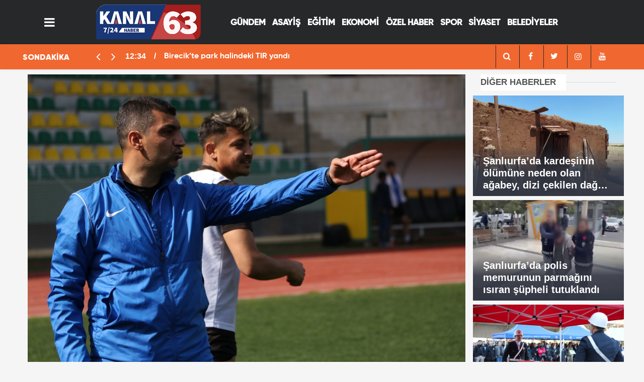

--- FILE ---
content_type: text/html; charset=UTF-8
request_url: https://kanal63.com/haber/1284/sanliurfaspor-teknik-direktoru-serdar-bozkurt-haftayi-degerlendirdi
body_size: 8355
content:
<!DOCTYPE html>
<html lang="tr">

<head>
    <meta http-equiv="Content-Type" content="text/html; charset=UTF-8" />
    <meta http-equiv="Content-Language" content="tr" />
<meta name="viewport" content="width=device-width, initial-scale=1">

    <link rel="icon" href="upload/25012023134656-20629-55776.jpg">
    <meta http-equiv="Refresh" content="300" />
    
    <meta name="description" content="Şanlıurfa Haber,Haber Urfa,Urfa Haber,Urfa Haberleri,Urfada,Urfa Sondakika,Urfadan,Şanlıurfa sondakika,kanal63," />
    <meta name="keywords" content="Türkiye,Politika,Ekonomi,Finans,Döviz,Borsa,Spor,Futbol,siyaset,Sağlık,Kültür Sanat,Müzik,Sinema,Magazin,Moda,Bilim Teknoloji,Tatil,Hava Durumu,Canlı Yayın,Şanlıurfa Haber,Haber Urfa,Urfa Haber,Urfa Haberleri,Urfada,Urfa Sondakika,Urfadan,Şanlıurfa sondakika,kanal63," />
    <meta name="author" content="Sinekkuşu İnternet Hizmetleri">
    <meta name="developer" content="Sinekkuşu İnternet Hizmetleri" />
    <meta name="designer" content="Sinekkuşu İnternet Hizmetleri" />
    <meta name="generator" content="Sinekkuşu İnternet Hizmetleri" />
    <link rel="alternate" type="application/rss+xml" title="RSS servisi" href="https://kanal63.com/news_sitemap.xml" />
	    <link rel=manifest href="https://kanal63.com/manifest.json">
	
    <meta name="theme-color" content="#182c4c">

        			    <title>Şanlıurfaspor Teknik Direktörü Serdar Bozkurt haftayı değerlendirdi || Kanal63 Urfa&#039;nın Yeni Haber Kanalı</title>
<link rel="canonical" href="https://kanal63.com/haber/1284/sanliurfaspor-teknik-direktoru-serdar-bozkurt-haftayi-degerlendirdi" />
    <link rel="amphtml" href="https://kanal63.com/amp/haber/1284/sanliurfaspor-teknik-direktoru-serdar-bozkurt-haftayi-degerlendirdi">
    <meta property="og:site_name" content="https://kanal63.com/haber/1284/sanliurfaspor-teknik-direktoru-serdar-bozkurt-haftayi-degerlendirdi" />
    <meta property="og:title" content="Şanlıurfaspor Teknik Direktörü Serdar Bozkurt haftayı değerlendirdi" />
    <meta property="og:description" content="Şanlıurfaspor Teknik Direktörü Serdar Bozkurt, haftanın değerlendirmesini yaparak hem futbolcularını hem de sarı yeşilli taraftarı tebrik etti." />
    <meta property="og:image" content="https://kanal63.com/upload/2023-03-sanliurfaspor-teknik-direktoru-serdar-bozkurt-haftayi-degerlendirdi.jpeg" />
    <meta property="og:type" content="article" />
    <meta property="og:url" content="https://kanal63.com/haber/1284/sanliurfaspor-teknik-direktoru-serdar-bozkurt-haftayi-degerlendirdi" />
    <meta property="og:title" content="Şanlıurfaspor Teknik Direktörü Serdar Bozkurt haftayı değerlendirdi" />
    <meta name="twitter:card" content="summary_large_image" />
    <meta name="twitter:url" content="https://kanal63.com/haber/1284/sanliurfaspor-teknik-direktoru-serdar-bozkurt-haftayi-degerlendirdi" />
    <meta name="twitter:domain" content="https://kanal63.com/haber/1284/sanliurfaspor-teknik-direktoru-serdar-bozkurt-haftayi-degerlendirdi" />
    <meta name="twitter:site" content="" />
    <meta name="twitter:title" content="Şanlıurfaspor Teknik Direktörü Serdar Bozkurt haftayı değerlendirdi" />
    <meta name="twitter:description" content="Şanlıurfaspor Teknik Direktörü Serdar Bozkurt, haftanın değerlendirmesini yaparak hem futbolcularını hem de sarı yeşilli taraftarı tebrik etti." />
    <meta name="twitter:image:src" content="https://kanal63.com/upload/2023-03-sanliurfaspor-teknik-direktoru-serdar-bozkurt-haftayi-degerlendirdi.jpeg" />
    <meta property="og:image:type" content="image/jpeg" />
    <meta property="og:image:width" content="1274" />
    <meta property="og:image:height" content="664" />
    <link rel="image_src" type="image/jpeg" href="https://kanal63.com/upload/2023-03-sanliurfaspor-teknik-direktoru-serdar-bozkurt-haftayi-degerlendirdi.jpeg" />
    <meta name="dc.language" content="tr">
    <meta name="dc.source" content="https://kanal63.com/haber/1284/sanliurfaspor-teknik-direktoru-serdar-bozkurt-haftayi-degerlendirdi">
    <meta name="dc.title" content="Şanlıurfaspor Teknik Direktörü Serdar Bozkurt haftayı değerlendirdi">
    <meta name="dc.keywords" content="">
    <meta name="dc.description" content="Şanlıurfaspor Teknik Direktörü Serdar Bozkurt, haftanın değerlendirmesini yaparak hem futbolcularını hem de sarı yeşilli taraftarı tebrik etti.">
		
        	<!-- Global site tag (gtag.js) - Google Analytics -->
<script async src="https://www.googletagmanager.com/gtag/js?id=UA-250227992-1"></script>
<script>
  window.dataLayer = window.dataLayer || [];
  function gtag(){dataLayer.push(arguments);}
  gtag('js', new Date());

  gtag('config', 'UA-250227992-1');
</script>

    <meta name="application-name" content="Kanal63 Urfa&#039;nın Yeni Haber Kanalı" />
    <meta name="msapplication-TileImage" content="https://kanal63.com/upload/25012023134656-20629-55776.jpg" />
	<link rel="apple-touch-icon" sizes="152x152" href="https://kanal63.com/upload/25012023134656-20629-55776.jpg" />
	<link rel="apple-touch-icon" sizes="144x144" href="https://kanal63.com/upload/25012023134656-20629-55776.jpg" />
	<link rel="apple-touch-icon" sizes="120x120" href="https://kanal63.com/upload/25012023134656-20629-55776.jpg" />
	<link rel="apple-touch-icon" sizes="114x114" href="https://kanal63.com/upload/25012023134656-20629-55776.jpg" />
	<link rel="apple-touch-icon" sizes="72x72" href="https://kanal63.com/upload/25012023134656-20629-55776.jpg" />
	<link rel="apple-touch-icon-precomposed" href="https://kanal63.com/upload/25012023134656-20629-55776.jpg" />

    <!---<script type="text/javascript" src="https://kanal63.com/theme/assets/js/owl.carousel.js"></script>-->
    <script type="text/javascript" src="https://kanal63.com/theme/assets/js/function.js"></script>
    <script type="text/javascript" src="https://kanal63.com/theme/assets/js/slider.js" charset="utf-8"></script>
	<link rel="stylesheet" href="https://kanal63.com/theme/assets/css/weather-icons.css">
    <link rel="stylesheet" href="https://kanal63.com/theme/assets/css/font-awesome.min.css">
    <link rel="stylesheet" href="https://kanal63.com/theme/assets/css/swiper.min.css">
    <link rel="stylesheet" href="https://kanal63.com/theme/assets/css/bootstrap.min.css">
    <link rel="stylesheet" href="https://kanal63.com/theme/assets/css/main.css">
    <link rel="stylesheet" href="https://kanal63.com/theme/assets/css/fontawesome/css/all.min.css">
  <!-- CSS only -->

    <!--[if lt IE 9]>
      <script src="https://oss.maxcdn.com/html5shiv/3.7.2/html5shiv.min.js"></script>
      <script src="https://oss.maxcdn.com/respond/1.4.2/respond.min.js"></script>
      <![endif]-->

</head>

<body class="body-main">
	<div class="SNK_pageskin left visible-lg visible-md fixed"><br></div>
	<div class="SNK_pageskin right visible-lg visible-md fixed"><br></div>
    <header class="base-header header-01">
        <div class="container">
			 <div class="nav-main-container col-9 ">
					<div class="container">
						<div class="row h-100 align-items-center flex-nowrap">
							<div class="col-2 col-xl-1">
								<ul class="nav-tool d-flex flex-row">
									<li>
										 <a id="menuAc" href="#" aria-label="Menü" class="btn show-all-menu"><i class="icon-menu"></i></a>
									</li>
								</ul>
							</div>
							<div class="col-8 col-xl-auto brand">
								<a href="https://kanal63.com" rel="home" title="Kanal63 Urfa&#039;nın Yeni Haber Kanalı">
									<img src="https://kanal63.com/upload/24012023192836-18060-30701.png"
										alt="Kanal63 Urfa&#039;nın Yeni Haber Kanalı" width="100%" height="60" />
								</a>
							</div>
							<div class="col-xl-7 d-none d-xl-block justify-content-end ">
								<ul class="nav-main d-flex flex-row"><li  class="menuyazi"><a href="https://kanal63.com/kategori/7/gundem.html" > GÜNDEM <ul class="dropdown-menu"></ul></li><li  class="menuyazi"><a href="https://kanal63.com/kategori/12/asayis.html" > ASAYİŞ <ul class="dropdown-menu"></ul></li><li  class="menuyazi"><a href="https://kanal63.com/kategori/10/egitim.html" > EĞİTİM <ul class="dropdown-menu"></ul></li><li  class="menuyazi"><a href="https://kanal63.com/kategori/9/ekonomi.html" > EKONOMİ <ul class="dropdown-menu"></ul></li><li  class="menuyazi"><a href="https://kanal63.com/kategori/19/ozel-haber.html" > ÖZEL HABER <ul class="dropdown-menu"></ul></li><li  class="menuyazi"><a href="https://kanal63.com/kategori/11/spor.html" > SPOR <ul class="dropdown-menu"></ul></li><li  class="menuyazi"><a href="https://kanal63.com/kategori/8/siyaset.html" > SİYASET <ul class="dropdown-menu"></ul></li><li  class="menuyazi"><a href="https://kanal63.com/kategori/33/belediyeler.html" > BELEDİYELER <ul class="dropdown-menu"></ul></li></ul></a>
							</div>

						</div>
					</div>
				</div>
        </div>
 
		
		
   

        <section class="bar-last-news">
            <div class="container">
				<div class='row d-flex' >
					<div class='col-sm-2 col-lg-2'>
						<div class="icon">
							<span>SONDAKİKA</span>
						</div>
					</div>
					<div class='col-sm-7 col-lg-7'>	
						<div class="items">
							<div class="owl-carousel  owl-theme sondakika">
																								<div class="item">
									<span class="time">12:34</span>
									<a
										href="https://kanal63.com/haber/14143/birecikte-park-halindeki-tir-yandi">Birecik’te park halindeki TIR yandı</a>
								</div>
																<div class="item">
									<span class="time">12:31</span>
									<a
										href="https://kanal63.com/haber/14142/ceylanpinar-belediyesinde-yumruklar-havada-ucustu">Ceylanpınar Belediyesinde yumruklar havada uçuştu</a>
								</div>
																<div class="item">
									<span class="time">11:43</span>
									<a
										href="https://kanal63.com/haber/14140/universiteye-adaylarina-ucretsiz-kitap-destegi">Üniversiteye adaylarına ücretsiz kitap desteği</a>
								</div>
																<div class="item">
									<span class="time">11:10</span>
									<a
										href="https://kanal63.com/haber/14139/sanliurfa-2029-dunya-gastronomi-sehri-icin-turkiyenin-ilk-adayi-oldu">Şanlıurfa, 2029 Dünya Gastronomi Şehri için Türkiye’nin ilk adayı oldu</a>
								</div>
																<div class="item">
									<span class="time">12:29</span>
									<a
										href="https://kanal63.com/haber/14138/sanliurfa-sofrasi-dunya-vitrinine-cikiyor-prestijli-odul-icin-aday-gosterildi">Şanlıurfa sofrası dünya vitrinine çıkıyor! Prestijli ödül için aday gösterildi</a>
								</div>
																<div class="item">
									<span class="time">12:24</span>
									<a
										href="https://kanal63.com/haber/14137/sanliurfaya-cin-cikarmasi">Şanlıurfa&#039;ya &quot;Çin&quot; çıkarması</a>
								</div>
																<div class="item">
									<span class="time">12:15</span>
									<a
										href="https://kanal63.com/haber/14136/akcakalede-korkulan-gece">Akçakale&#039;de korkulan gece</a>
								</div>
																<div class="item">
									<span class="time">12:11</span>
									<a
										href="https://kanal63.com/haber/14135/sanliurfada-trafoda-akima-kapilan-genc-hayatini-kaybetti">Şanlıurfa’da trafoda akıma kapılan genç hayatını kaybetti</a>
								</div>
																<div class="item">
									<span class="time">15:20</span>
									<a
										href="https://kanal63.com/haber/14134/sanliurfada-yere-dokulen-hamsiler-ucretsiz-dagitildi">Şanlıurfa’da yere dökülen hamsiler ücretsiz dağıtıldı</a>
								</div>
																<div class="item">
									<span class="time">13:30</span>
									<a
										href="https://kanal63.com/haber/14133/sanliurfada-kalp-krizi-sonucu-hayatini-kaybeden-polis-memuru-karatas-son-yolculuguna-ugurlandi">Şanlıurfa’da kalp krizi sonucu hayatını kaybeden polis memuru Karataş, son yolculuğuna uğurlandı</a>
								</div>
															</div>
						</div>
				</div>
					<div class='col-sm-3 col-lg-3'> <div class="all-link">
					<div class="col-auto nav-icon">
					   <div>
							<a title="facebook" href="https://kanal63.com/arama">
									<i class="icon-search" style="color: var(--news-theme-text-color);"></i>
							</a>
						</div>
                    	<div>
							<a title="facebook" href="https://www.facebook.com/">
								<i class="icon-facebook" style="color: var(--news-theme-text-color);"></i>
							</a>
						</div>
                        <div>
							<a title="twitter" href="https://twitter.com/">
								<i class="icon-twitter" style="color: var(--news-theme-text-color);"></i>
							</a>
						</div>
                        <div>
							<a title="instagram" href="https://instagram.com/">
								<i class="icon-instagramm" style="color: var(--news-theme-text-color);"></i>
							</a>
						</div>
                        <div>
							<a title="youtube" href="https://www.youtube.com/">
								<i class="icon-youtube" style="color: var(--news-theme-text-color);"></i>
							</a>
						</div>
					</div>
				</div></div>
				</div>
			</div>
        </section>     
    </header>


    <!-- -->
    <main role="main" id="main">
            <link href="//cdnjs.cloudflare.com/ajax/libs/chocolat/0.4.19/css/chocolat.min.css" rel="stylesheet"/>
<script src="//cdnjs.cloudflare.com/ajax/libs/chocolat/0.4.19/js/jquery.chocolat.min.js"></script>

    <div class="container section-padding-gutter">
        <div class="row d-flex justify-content-center">
            <div class="col-12 col-lg-9">
                <div class="page-content  news-scroll">
                    <div class="post-item" id="news-1284" data-order="1" data-id="1284" data-title="Şanlıurfaspor Teknik Direktörü Serdar Bozkurt haftayı değerlendirdi;"
                        data-url="https://kanal63.com/haber/1284/sanliurfaspor-teknik-direktoru-serdar-bozkurt-haftayi-degerlendirdi">
                        <div class="article-detail news-detail">
                            <div class="article-image">
                                <div class="imgc image">
                                    <img src="https://kanal63.com/upload/2023-03-sanliurfaspor-teknik-direktoru-serdar-bozkurt-haftayi-degerlendirdi.jpeg" class="position-static col px-0" alt="Şanlıurfaspor Teknik Direktörü Serdar Bozkurt haftayı değerlendirdi;" />
                                </div>
                            </div>
                            <aside class="article-side">
                                <div class="position-sticky">
                                    <div class="content-date">
                                        <time class="p1"
                                            datetime="07.03.2023 16:30">16:30</time>
                                        <span class="p2">07.03.2023 16:30</span>
                                    </div>
                                    <div class="content-tools bookmark-block" data-type="1" data-twitter="">
                                       
                                        <button class="icon-print bg"
                                            onclick="return openPopUp_670x500('https://kanal63.com/cikti/1284/1')"
                                            title="Yazdır"></button>
                                        <button class="icon-comment bg" onclick="$.scrollTo('#comment_form_1284', 600);"
                                            title="Yorum Yap"></button>
                                    </div>
                                </div>
                            </aside>
                            <article class="article-content">
                                <div class="content-heading">
                                    <h1 class="content-title">Şanlıurfaspor Teknik Direktörü Serdar Bozkurt haftayı değerlendirdi</h1>
                                    <h2 class="content-description">Şanlıurfaspor Teknik Direktörü Serdar Bozkurt, haftanın değerlendirmesini yaparak hem futbolcularını hem de sarı yeşilli taraftarı tebrik etti....</h2>
                                </div>
							
                                <div class="text-content">
																		                      <p class="MsoNormal"><span style="font-family: Verdana, sans-serif; font-size: 14pt;">Deprem afetlerinin ardından çıktığı ilk maçında Tarsus
İdman Yurdu karşısında 11-0'lık skorla sahadan ayrılan Şanlıurfaspor'da bu
haftaki Bayburt deplasman hazırlıkları sürüyor.</span><br></p><p class="MsoNormal"><span style="font-size:14.0pt;line-height:107%;font-family:
&quot;Verdana&quot;,sans-serif">Moral ve motivasyonun yüksek olduğu takımda herhangi bir
sakatlık bulunmazken, Teknik Direktör Serdar Bozkurt yaptığı değerlendirmesinde
Tarsus karşısında disiplinli bir oyun sergileyen futbolcularını ve Türkiye'ye
örnek olan taraftarı tebrik etti.<o:p></o:p></span></p><p class="MsoNormal"><span style="font-size:14.0pt;line-height:107%;font-family:
&quot;Verdana&quot;,sans-serif">Değerlendirmesine depremler dolayısıyla yaşamını yitiren
vatandaşlara Allah'tan rahmet yaralılara ise acil şifalar dileyerek başlayan Bozkurt,
"Depremlerin ardından çalışmalarımıza Antalya'da devam ettik. Bu sırada
federasyon bizlere şehrimizin dışında farklı iki şehir önerisinde bulundu ve bu
illerde maç yapabileceğimizi iletti. Yönetimimizin de kararı ile bizler
maçlarımıza yine kendi şehrimizde devam etmek istediğimizi ilettik.
Taraftarımızın da buna çok ihtiyacı vardı" dedi. <o:p></o:p></span></p><p class="MsoNormal"><span style="font-size:14.0pt;line-height:107%;font-family:
&quot;Verdana&quot;,sans-serif"><b>BOZKURT: TARAFTARIMIZI TEBRİK EDİYORUM<o:p></o:p></b></span></p><p class="MsoNormal"><span style="font-size:14.0pt;line-height:107%;font-family:
&quot;Verdana&quot;,sans-serif">Tarsus maçının tüm Türkiye'ye örnek olacak bir karşılaşma
olduğunu da sözlerine ekleyen Teknik Direktör Bozkurt, "Şanlıurfaspor
taraftarımız maçta Tarsuslu genç futbolcu kardeşlerimizi bağırlarına bastı.
Onlara yaptıkları tezahüratla destekte bulundu. Maç skoru kadar önemli olan bu
duruşlarından dolayı tüm Şanlıurfaspor taraftarımızı tebrik ediyorum. Bununla
birlikte yine 90 dakika boyunca disiplinli futbolu ile bizlere güzel bir seyir
yaşatan futbolcularımıza da teşekkür ediyorum" şeklinde konuştu.<o:p></o:p></span></p><p>













</p><p class="MsoNormal"><span style="font-size:14.0pt;line-height:107%;font-family:
&quot;Verdana&quot;,sans-serif">BİHA&nbsp;<o:p></o:p></span></p>
									
																		
									
                                </div>
                                <p class="article-read-count">Kaynak: </p>
                                <section class="news-label">
                                    <header style='font-family: "Gilroy Black", sans-serif;'><i class="icon-tag"></i> İlgili Konular :</header>

                                    
                                   
                                </section>
                                <div class="sub-page-caption"><span style='font-family: "Gilroy Black", sans-serif;'>İlgili Haberler</span></div>
                                <div class="box-news">
                                    <div class="row">
										<ul style="margin-left: 37px;">
											
											
                                        										</ul>

                                    </div>
                                </div>
                            </article>
                        </div>
                        
                        <section class="comment-block">
                            <h1 class="caption"><span style='font-family: "Gilroy Black", sans-serif;'>HABERE</span> YORUM KAT</h1>
                            <div class="comment_add clearfix">
                                <form method="post" id="comment_form_1284"
                                    onsubmit="return addComment(this, 1, 1284);">
                                    <textarea name="comment_content" class="comment_content" rows="6"
                                        placeholder="YORUMUNUZ" maxlength="500"></textarea>
                                    <input type="hidden" name="reply" value="0" />
                                    <input type="hidden" name="doc_id" value="1284" />
                                    <span class="reply_to"></span>
                                    <input type="hidden" name="_token" value="EXhukb8YajugledCqG5wb9Wg8n64ABa8FohSCaIj">                                    <input type="text" name="member_name" class="member_name" placeholder="AD-SOYAD" />
                                    <input type="submit" name="comment_submit" class="comment_submit" value="YORUMLA" />
                                </form>
                                <div class="info"><b>UYARI:</b> Küfür, hakaret, rencide edici cümleler veya imalar,
                                    inançlara saldırı içeren, imla kuralları ile yazılmamış,<br /> Türkçe karakter
                                    kullanılmayan ve büyük harflerle yazılmış yorumlar onaylanmamaktadır.</div>
                            </div>
                            <div class="comments" id="comments-1284" data-id="1284" data-type="1" data-list="5">
                               
                                <div class="caption"><i class="icon-chat-1"></i><span>0 Yorum</span></div>
                                <ul class="items">
                                                                       

                                </ul>
                                <div class="more" style="display: none;"><button><i class="icon-spin6"></i> Daha
                                        fazlasını göster</button></div>
                            </div>
                        </section>
                        <div id="fb-comments-1284" class="fb-comments"
                            data-href="https://kanal63.com/haber/1284/sanliurfaspor-teknik-direktoru-serdar-bozkurt-haftayi-degerlendirdi"
                            data-width="100%" data-numposts="5" data-colorscheme="light"></div>
                        <!-- -->
                    </div>
                </div>
            </div>
            <div class="col-12 col-lg-3">
                <div class="side-caption"><a href="#">DİĞER
                        HABERLER</a>
                </div>
                <div class="row">
                                                            <div class="post-item tot mb-2">
                        <a href="https://kanal63.com/haber/14130/sanliurfada-kardesinin-olumune-neden-olan-agabey-dizi-cekilen-dag-evinde-yakalandi">
                            <div class="imgc img-filter">
                                <img class="lazy" style="position: relative;height: 200px;width:300px;" loading="lazy"
                                    data-src="https://kanal63.com/upload/12122025145749-85393-51195.jpg" alt="Şanlıurfa’da kardeşinin ölümüne neden olan ağabey, dizi çekilen dağ evinde yakalandı"
                                    src="https://kanal63.com/upload/12122025145749-85393-51195.jpg">
                            </div>
                            <span class="t">Şanlıurfa’da kardeşinin ölümüne neden olan ağabey, dizi çekilen dağ evinde yakalandı</span>
                        </a>
                    </div>

                                        <div class="post-item tot mb-2">
                        <a href="https://kanal63.com/haber/14131/sanliurfada-polis-memurunun-parmagini-isiran-supheli-tutuklandi">
                            <div class="imgc img-filter">
                                <img class="lazy" style="position: relative;height: 200px;width:300px;" loading="lazy"
                                    data-src="https://kanal63.com/upload/12122025152108-25505-49316.jpg" alt="Şanlıurfa’da polis memurunun parmağını ısıran şüpheli tutuklandı"
                                    src="https://kanal63.com/upload/12122025152108-25505-49316.jpg">
                            </div>
                            <span class="t">Şanlıurfa’da polis memurunun parmağını ısıran şüpheli tutuklandı</span>
                        </a>
                    </div>

                                        <div class="post-item tot mb-2">
                        <a href="https://kanal63.com/haber/14133/sanliurfada-kalp-krizi-sonucu-hayatini-kaybeden-polis-memuru-karatas-son-yolculuguna-ugurlandi">
                            <div class="imgc img-filter">
                                <img class="lazy" style="position: relative;height: 200px;width:300px;" loading="lazy"
                                    data-src="https://kanal63.com/upload/13122025133324-38342-61763.jpg" alt="Şanlıurfa’da kalp krizi sonucu hayatını kaybeden polis memuru Karataş, son yolculuğuna uğurlandı"
                                    src="https://kanal63.com/upload/13122025133324-38342-61763.jpg">
                            </div>
                            <span class="t">Şanlıurfa’da kalp krizi sonucu hayatını kaybeden polis memuru Karataş, son yolculuğuna uğurlandı</span>
                        </a>
                    </div>

                                        <div class="post-item tot mb-2">
                        <a href="https://kanal63.com/haber/14134/sanliurfada-yere-dokulen-hamsiler-ucretsiz-dagitildi">
                            <div class="imgc img-filter">
                                <img class="lazy" style="position: relative;height: 200px;width:300px;" loading="lazy"
                                    data-src="https://kanal63.com/upload/13122025152052-72904-32789.jpg" alt="Şanlıurfa’da yere dökülen hamsiler ücretsiz dağıtıldı"
                                    src="https://kanal63.com/upload/13122025152052-72904-32789.jpg">
                            </div>
                            <span class="t">Şanlıurfa’da yere dökülen hamsiler ücretsiz dağıtıldı</span>
                        </a>
                    </div>

                    

                </div>
                <div class="row no-gutters"></div>
<div class="row"><a href="https://kanal63.com/Icerik/102"><img width="100%" src="https://kanal63.com/theme/assets/images/nobetcieczane.gif"></a></div>
<div class="row no-gutters">
    <section class="featured-01">
        <div class="side-caption"><a href="#">RÖPORTAJ &
                SÖYLEŞİ</a></div>
                

        <div class="post-item tot">
            <a href="https://kanal63.com/haber/13552/sanliurfada-yarali-kartal-tedaviye-alindi">
                <div class="imgc img-filter">
                    <img class=" position-relative col px-0" height="250" alt="Şanlıurfa&#039;da yaralı kartal tedaviye alındı"
                        src="https://kanal63.com/upload/24012023192842-55062-29782.png">
                </div>
                <span class="t">Şanlıurfa&#039;da yaralı kartal tedaviye alındı</span>
            </a>
        </div>
            </section>
</div>
<div class="row"></div>
<div class="side-caption"><a href="#">ÇOK OKUNANLAR</a>
</div>
<div class="row">
    <div id="tab-oku" class="tab-contentson clr mb10 active">
        <ul class="mostread">
                        
            <li> <span class="num">1</span>
                <a href="https://kanal63.com/haber/14130/sanliurfada-kardesinin-olumune-neden-olan-agabey-dizi-cekilen-dag-evinde-yakalandi" title="Şanlıurfa’da kardeşinin ölümüne neden olan ağabey, dizi çekilen dağ evinde yakalandı">
                    <span class="ti" style="text-transform: capitalize;">Şanlıurfa’da kardeşinin ölümüne neden olan ağabey, dizi çekilen dağ evinde yakalandı</span> </a>
            </li>
                        
            <li> <span class="num">2</span>
                <a href="https://kanal63.com/haber/14131/sanliurfada-polis-memurunun-parmagini-isiran-supheli-tutuklandi" title="Şanlıurfa’da polis memurunun parmağını ısıran şüpheli tutuklandı">
                    <span class="ti" style="text-transform: capitalize;">Şanlıurfa’da polis memurunun parmağını ısıran şüpheli tutuklandı</span> </a>
            </li>
                        
            <li> <span class="num">3</span>
                <a href="https://kanal63.com/haber/14133/sanliurfada-kalp-krizi-sonucu-hayatini-kaybeden-polis-memuru-karatas-son-yolculuguna-ugurlandi" title="Şanlıurfa’da kalp krizi sonucu hayatını kaybeden polis memuru Karataş, son yolculuğuna uğurlandı">
                    <span class="ti" style="text-transform: capitalize;">Şanlıurfa’da kalp krizi sonucu hayatını kaybeden polis memuru Karataş, son yolculuğuna uğurlandı</span> </a>
            </li>
                        
            <li> <span class="num">4</span>
                <a href="https://kanal63.com/haber/14134/sanliurfada-yere-dokulen-hamsiler-ucretsiz-dagitildi" title="Şanlıurfa’da yere dökülen hamsiler ücretsiz dağıtıldı">
                    <span class="ti" style="text-transform: capitalize;">Şanlıurfa’da yere dökülen hamsiler ücretsiz dağıtıldı</span> </a>
            </li>
                        
            <li> <span class="num">5</span>
                <a href="https://kanal63.com/haber/14129/sanliurfada-su-kuyusundaki-arizayi-onarmak-isteyen-isci-akima-kapildi" title="Şanlıurfa’da su kuyusundaki arızayı onarmak isteyen işçi akıma kapıldı">
                    <span class="ti" style="text-transform: capitalize;">Şanlıurfa’da su kuyusundaki arızayı onarmak isteyen işçi akıma kapıldı</span> </a>
            </li>
                        
            <li> <span class="num">6</span>
                <a href="https://kanal63.com/haber/14132/sanliurfada-yasli-adama-linc-girisimi-bu-bir-sakadir-deyip-kactilar" title="Şanlıurfa’da yaşlı adama linç girişimi: “Bu bir şakadır” deyip kaçtılar">
                    <span class="ti" style="text-transform: capitalize;">Şanlıurfa’da yaşlı adama linç girişimi: “Bu bir şakadır” deyip kaçtılar</span> </a>
            </li>
                        
            <li> <span class="num">7</span>
                <a href="https://kanal63.com/haber/14136/akcakalede-korkulan-gece" title="Akçakale&#039;de korkulan gece">
                    <span class="ti" style="text-transform: capitalize;">Akçakale&#039;de korkulan gece</span> </a>
            </li>
                        
            <li> <span class="num">8</span>
                <a href="https://kanal63.com/haber/14135/sanliurfada-trafoda-akima-kapilan-genc-hayatini-kaybetti" title="Şanlıurfa’da trafoda akıma kapılan genç hayatını kaybetti">
                    <span class="ti" style="text-transform: capitalize;">Şanlıurfa’da trafoda akıma kapılan genç hayatını kaybetti</span> </a>
            </li>
                        
            <li> <span class="num">9</span>
                <a href="https://kanal63.com/haber/14138/sanliurfa-sofrasi-dunya-vitrinine-cikiyor-prestijli-odul-icin-aday-gosterildi" title="Şanlıurfa sofrası dünya vitrinine çıkıyor! Prestijli ödül için aday gösterildi">
                    <span class="ti" style="text-transform: capitalize;">Şanlıurfa sofrası dünya vitrinine çıkıyor! Prestijli ödül için aday gösterildi</span> </a>
            </li>
                                </ul>
    </div>
</div>
<div class="row no-gutters"></div>

            </div>
        </div>
    </div>
<script>
jQuery(document).ready(function($){
 	$('.chocolat-parent').Chocolat();
});
</script>

    </main>
    <footer class="base-footer footer-01">
        <div class="nav-top-container col-9 mx-auto">
            <div class="container">
                <div class="row">
         
                    <div class="col-12 col-lg-12">
                        <nav class="nav-footer">
                            <div><a href="https://kanal63.com" title="Anasayfa">Anasayfa</a></div>
                            <div><a href="https://kanal63.com/Icerik/106" title="Künye">Künye</a></div><div><a href="https://kanal63.com/Icerik/107" title="Gizlilik İlkeleri">Gizlilik İlkeleri</a></div><div><a href="https://kanal63.com/Icerik/108" title="Kullanım Şartları">Kullanım Şartları</a></div><div><a href="https://kanal63.com/Icerik/114" title="Yayın İlkeleri">Yayın İlkeleri</a></div>
                            <div><a href="https://kanal63.com/iletisim" title="İletişim">İletişim</a></div>

                        </nav>
                    </div>
                    <div class="col-12 col-lg-12">
                        <div class="nav-social"><a class="facebook-bg"
                                href="https://www.facebook.com/"
                                rel="nofollow noopener noreferrer" target="_blank" title="Facebook ile takip et"><i
                                    class="icon-facebook"></i></a><a class="twitter-bg"
                                href="https://twitter.com/"
                                rel="nofollow noopener noreferrer" target="_blank" title="Twitter ile takip et"><i
                                    class="icon-twitter"></i></a><a class="youtube-bg"
                                href="https://www.youtube.com/"
                                rel="nofollow noopener noreferrer" target="_blank" title="Youtube'den abone ol"><i
                                    class="icon-youtube"></i></a><a class="instagram-bg"
                                href="https://www.instagram.com/"
                                rel="nofollow noopener noreferrer" target="_blank" title="Instagram ile takip et"><i
                                    class="icon-instagramm"></i></a><a class="rss-bg" href="https://kanal63.com/sitemap.xml"
                                target="_blank" title="RSS, News Feed, Haber Beslemesi"><i class="icon-rss"></i></a>
                        </div>
                    </div>
                </div>
            </div>
        </div>

        <div class="container  col-9 mx-auto">
            <div class="row">
				<div class="col-9 col-lg-auto">
                        © Copyright 2022 Kanal 63 Sitemizdeki yazı, resim ve haberlerin her hakkı saklıdır. İzinsiz veya kaynak gösterilmeden kullanılamaz. </div>
                <div class="col sign"><img alt="Logo" src="https://kanal63.com/logo-7.png" title="Sinekkuşu İnternet Hizmetleri"
                         width="84px" height="100%">
                </div>
            </div>
        </div>
    </footer>

    <!-- 0.19195699691772 -->
    <div id="nav-all" class="nav-all nav-all-01 overlay">
        <div class="logo-container">
            <img src="https://kanal63.com/upload/24012023192836-18060-30701.png" alt="Kanal63 Urfa&#039;nın Yeni Haber Kanalı"
                width="250" height="60" class="show-all-menu">
            <button id="close-nav-all" id="menuKapat" class="show-all-menu close"><i class="icon-cancel"></i></button>
        </div>
        <div class="search-container">
            <form action="https://kanal63.com/arama">
                <input name="q" type="text" placeholder="Sitede Ara" name="key"><button type="submit"><i
                        class="icon-search"></i></button>
            </form>
        </div>
        <nav>
            <header class="caption">Haberler</header>
            <ul class="topics">
                
                <li>
                    <a href="https://kanal63.com/kategori/1/yerel.html"
                        title="Yerel">Yerel</a>
                </li>
                
                <li>
                    <a href="https://kanal63.com/kategori/2/ulusal.html"
                        title="Ulusal">Ulusal</a>
                </li>
                
                <li>
                    <a href="https://kanal63.com/kategori/7/gundem.html"
                        title="Gündem">Gündem</a>
                </li>
                
                <li>
                    <a href="https://kanal63.com/kategori/8/siyaset.html"
                        title="Siyaset">Siyaset</a>
                </li>
                
                <li>
                    <a href="https://kanal63.com/kategori/9/ekonomi.html"
                        title="Ekonomi">Ekonomi</a>
                </li>
                
                <li>
                    <a href="https://kanal63.com/kategori/10/egitim.html"
                        title="Eğitim">Eğitim</a>
                </li>
                
                <li>
                    <a href="https://kanal63.com/kategori/11/spor.html"
                        title="Spor">Spor</a>
                </li>
                
                <li>
                    <a href="https://kanal63.com/kategori/12/asayis.html"
                        title="Asayiş">Asayiş</a>
                </li>
                
                <li>
                    <a href="https://kanal63.com/kategori/13/ilceler.html"
                        title="İlçeler">İlçeler</a>
                </li>
                
                <li>
                    <a href="https://kanal63.com/kategori/14/roportaj.html"
                        title="Röportaj">Röportaj</a>
                </li>
                
                <li>
                    <a href="https://kanal63.com/kategori/17/yasam.html"
                        title="Yaşam">Yaşam</a>
                </li>
                
                <li>
                    <a href="https://kanal63.com/kategori/18/medya.html"
                        title="Medya">Medya</a>
                </li>
                
                <li>
                    <a href="https://kanal63.com/kategori/19/ozel-haber.html"
                        title="Özel Haber">Özel Haber</a>
                </li>
                
                <li>
                    <a href="https://kanal63.com/kategori/20/saglik.html"
                        title="Sağlık">Sağlık</a>
                </li>
                
                <li>
                    <a href="https://kanal63.com/kategori/21/tarim.html"
                        title="Tarım">Tarım</a>
                </li>
                
                <li>
                    <a href="https://kanal63.com/kategori/22/kultur-sanat.html"
                        title="Kültür sanat">Kültür sanat</a>
                </li>
                
                <li>
                    <a href="https://kanal63.com/kategori/24/sondakika.html"
                        title="Sondakika">Sondakika</a>
                </li>
                
                <li>
                    <a href="https://kanal63.com/kategori/25/gaziantep-bolge.html"
                        title="Gaziantep Bölge">Gaziantep Bölge</a>
                </li>
                
                <li>
                    <a href="https://kanal63.com/kategori/26/diyarbakir-bolge.html"
                        title="Diyarbakır Bölge">Diyarbakır Bölge</a>
                </li>
                
                <li>
                    <a href="https://kanal63.com/kategori/27/adiyaman-bolge.html"
                        title="Adiyaman Bölge">Adiyaman Bölge</a>
                </li>
                
                <li>
                    <a href="https://kanal63.com/kategori/28/sanliurfa-bolge.html"
                        title="Şanlıurfa Bölge">Şanlıurfa Bölge</a>
                </li>
                
                <li>
                    <a href="https://kanal63.com/kategori/29/doga.html"
                        title="Doğa">Doğa</a>
                </li>
                
                <li>
                    <a href="https://kanal63.com/kategori/30/turizm.html"
                        title="Turizm">Turizm</a>
                </li>
                
                <li>
                    <a href="https://kanal63.com/kategori/32/teknoloji.html"
                        title="Teknoloji">Teknoloji</a>
                </li>
                
                <li>
                    <a href="https://kanal63.com/kategori/33/belediyeler.html"
                        title="Belediyeler">Belediyeler</a>
                </li>
                
            </ul>
            <header class="caption">Diğer İçerikler</header>
            <ul class="topics">
                <div><a href="/mansetler" title="Manşetler">Manşetler</a></div><div><a href="/gunun-haberleri" title="Günün Haberleri">Günün Haberleri</a></div><div><a href="/iletisim" title="İletişim">İletişim</a></div>

            </ul>
            <header class="caption">Kurumsal</header>
            <ul class="topics">
                <div><a href="https://kanal63.com/Icerik/106" title="Künye">Künye</a></div><div><a href="https://kanal63.com/Icerik/107" title="Gizlilik İlkeleri">Gizlilik İlkeleri</a></div><div><a href="https://kanal63.com/Icerik/108" title="Kullanım Şartları">Kullanım Şartları</a></div><div><a href="https://kanal63.com/Icerik/114" title="Yayın İlkeleri">Yayın İlkeleri</a></div>
            </ul>
        </nav>
    </div>

    
<script type="application/ld+json">
        [
    {
        "@context": "http://schema.org",
        "@type": "NewsArticle",
        "mainEntityOfPage": "https://kanal63.com/haber/1284/sanliurfaspor-teknik-direktoru-serdar-bozkurt-haftayi-degerlendirdi",
        "headline": "Şanlıurfaspor Teknik Direktörü Serdar Bozkurt haftayı değerlendirdi",
        "datePublished": "2023-03-07 16:30:06",
        "dateModified": "2025-12-17 07:01:21",
        "description": "Şanlıurfaspor Teknik Direktörü Serdar Bozkurt, haftanın değerlendirmesini yaparak hem futbolcularını hem de sarı yeşilli taraftarı tebrik etti.",
        "image": {
            "@type": "ImageObject",
            "url": "https://kanal63.com/upload/2023-03-sanliurfaspor-teknik-direktoru-serdar-bozkurt-haftayi-degerlendirdi.jpeg",
            "width": 880,
            "height": 440
        },
        "publisher": {
            "@type": "Organization",
            "name": "Kanal63 Urfa&#039;nın Yeni Haber Kanalı",
            "logo": {
                "@type": "ImageObject",
                "url": "https://kanal63.com/upload/24012023192836-18060-30701.png",
                "width": "170",
                "height": "60"
            }
        }
    }
]
    </script>

<script defer src="https://static.cloudflareinsights.com/beacon.min.js/vcd15cbe7772f49c399c6a5babf22c1241717689176015" integrity="sha512-ZpsOmlRQV6y907TI0dKBHq9Md29nnaEIPlkf84rnaERnq6zvWvPUqr2ft8M1aS28oN72PdrCzSjY4U6VaAw1EQ==" data-cf-beacon='{"version":"2024.11.0","token":"400806c14e2143a889daffd2c5bf4f04","r":1,"server_timing":{"name":{"cfCacheStatus":true,"cfEdge":true,"cfExtPri":true,"cfL4":true,"cfOrigin":true,"cfSpeedBrain":true},"location_startswith":null}}' crossorigin="anonymous"></script>
</body>

</html>

--- FILE ---
content_type: text/css; charset=utf-8
request_url: https://kanal63.com/theme/assets/css/main.css
body_size: 25541
content:
@charset "UTF-8";
:root{
    --news-block-shadow:0 0px 5px 0 rgba(50, 53, 61, 0.1);
    --news-block-radius:5px;
    --news-theme-color:#272829;
	--news-theme-color-secondary:#f06730;
	--news-theme-text-color:#fff;
    --news-border-color:rgba(91, 97, 110, 0.15);
    --news-border-color2:rgba(91, 97, 110, 0.2);
    --news-border-color3:rgba(91, 97, 110, 0.2);
    --news-font-family:"Inter",sans-serif
} 

@import url(//fonts.googleapis.com/css?family=Roboto:400,100,100italic,300,300italic,400italic,500,500italic,700,700italic,900italic,900);
  body {
      margin: 0;
  }
  
  .text-left {
      text-align: left;
  }
  

  
  article,
  aside,
  details,
  figcaption,
  figure,
  footer,
  header,
  hgroup,
  main,
  menu,
  nav,
  section,
  summary {
      display: block
  }
  
  audio,
  canvas,
  progress,
  video {
      display: inline-block;
      vertical-align: baseline
  }
  
  audio:not([controls]) {
      display: none;
      height: 0
  }
  
  [hidden],
  template {
      display: none
  }
  
  a {
      background-color: transparent
  }
  
  a:active,
  a:hover {
      outline: 0
  }
  
  abbr[title] {
      border-bottom: 1px dotted
  }
  
  b,
  strong {
      font-weight: bold
  }
  
  dfn {
      font-style: italic
  }
  
  h1 {
      font-size: 2em;
      margin: .67em 0
  }
  
  mark {
      background: #ff0;
      color: #66beff
  }
  
  small {
      font-size: 80%
  }
  
  sub,
  sup {
      font-size: 75%;
      line-height: 0;
      position: relative;
      vertical-align: baseline
  }
  
  sup {
      top: -0.5em
  }
  
  sub {
      bottom: -0.25em
  }
  
  img {
      border: 0
  }
  
  svg:not(:root) {
      overflow: hidden
  }
  
  figure {
      margin: 1em 40px
  }
  
  hr {
      -webkit-box-sizing: content-box;
      -moz-box-sizing: content-box;
      box-sizing: content-box;
      height: 0
  }
  
  pre {
      overflow: auto
  }
  
  code,
  kbd,
  pre,
  samp {
      font-family: monospace, monospace;
      font-size: 1em
  }
  
  button,
  input,
  optgroup,
  select,
  textarea {
      color: inherit;
      font: inherit;
      margin: 0
  }
  
  button {
      overflow: visible
  }
  
  button,
  select {
      text-transform: none
  }
  
  button,
  html input[type="button"],
  input[type="reset"],
  input[type="submit"] {
      -webkit-appearance: button;
      cursor: pointer
  }
  
  button[disabled],
  html input[disabled] {
      cursor: default
  }
  
  button::-moz-focus-inner,
  input::-moz-focus-inner {
      border: 0;
      padding: 0
  }
  
  input {
      line-height: normal
  }
  
  input[type="checkbox"],
  input[type="radio"] {
      -webkit-box-sizing: border-box;
      -moz-box-sizing: border-box;
      box-sizing: border-box;
      padding: 0
  }
  
  input[type="number"]::-webkit-inner-spin-button,
  input[type="number"]::-webkit-outer-spin-button {
      height: auto
  }
  
  input[type="search"] {
      -webkit-appearance: textfield;
      -webkit-box-sizing: content-box;
      -moz-box-sizing: content-box;
      box-sizing: content-box
  }
  
  input[type="search"]::-webkit-search-cancel-button,
  input[type="search"]::-webkit-search-decoration {
      -webkit-appearance: none
  }
  
  fieldset {
      border: 1px solid silver;
      margin: 0 2px;
      padding: .35em .625em .75em
  }
  
  legend {
      border: 0;
      padding: 0
  }
  
  textarea {
      overflow: auto
  }
  
  optgroup {
      font-weight: bold
  }
  
  table {
      border-collapse: collapse;
      border-spacing: 0
  }
  
  td,
  th {
      padding: 0
  }
  
  @media print {
      *,
      *:before,
      *:after {
          background: transparent !important;
          color: #66beff !important;
          -webkit-box-shadow: none !important;
          box-shadow: none !important;
          text-shadow: none !important
      }
      a,
      a:visited {
          text-decoration: underline
      }
      a[href]:after {
          content: " (" attr(href) ")"
      }
      abbr[title]:after {
          content: " (" attr(title) ")"
      }
      a[href^="#"]:after,
      a[href^="javascript:"]:after {
          content: ""
      }
      pre,
      blockquote {
          border: 1px solid #999;
          page-break-inside: avoid
      }
      thead {
          display: table-header-group
      }
      tr,
      img {
          page-break-inside: avoid
      }
      img {
          max-width: 100% !important
      }
      p,
      h2,
      h3 {
          orphans: 3;
          widows: 3
      }
      h2,
      h3 {
          page-break-after: avoid
      }
      .navbar {
          display: none
      }
      .btn>.caret,
      .dropup>.btn>.caret {
          border-top-color: #66beff !important
      }
      .label {
          border: 1px solid #66beff
      }
      .table {
          border-collapse: collapse !important
      }
      .table td,
      .table th {
          background-color: #fff !important
      }
      .table-bordered th,
      .table-bordered td {
          border: 1px solid #ddd !important
      }
  }
  
  * {
      -webkit-box-sizing: border-box;
      -moz-box-sizing: border-box;
      box-sizing: border-box
  }
  
  *:before,
  *:after {
      -webkit-box-sizing: border-box;
      -moz-box-sizing: border-box;
      box-sizing: border-box
  }
  
  html {
      -webkit-tap-highlight-color: rgba(0, 0, 0, 0)
  }
  
  body {
      font-family: "Helvetica Neue", Helvetica, Arial, sans-serif;
      line-height: 1.42857143;
      color: #333;
      background-color: #fff
  }
  
  input,
  button,
  select,
  textarea {
      font-family: inherit;
      font-size: inherit;
      line-height: inherit
  }
  
  a {
      text-decoration: none
  }
  
  a:hover,
  a:focus {
      text-decoration: underline
  }
  
  a:focus {
      outline: thin dotted;
      outline: 5px auto -webkit-focus-ring-color;
      outline-offset: -2px
  }
  
  figure {
      margin: 0
  }
  
  img {
      vertical-align: middle
  }
  
  .img-responsive,
  .thumbnail>img,
  .thumbnail a>img,
  .carousel-inner>.item>img,
  .carousel-inner>.item>a>img {
      display: block;
      max-width: 100%;
      height: auto
  }
  
  .img-rounded {
      border-radius: 6px
  }
  
  .img-thumbnail {
      display: inline-block;
      max-width: 100%;
      height: auto;
      padding: 4px;
      line-height: 1.42857143;
      background-color: #fff;
      border: 1px solid #ddd;
      border-radius: 4px;
      -webkit-transition: all .2s ease-in-out;
      -o-transition: all .2s ease-in-out;
      transition: all .2s ease-in-out
  }
  
  .img-circle {
      border-radius: 50%
  }
  
  hr {
      margin-top: 20px;
      margin-bottom: 20px;
      border: 0;
      border-top: 1px solid #eee
  }
  
  .sr-only {
      position: absolute;
      width: 1px;
      height: 1px;
      padding: 0;
      margin: -1px;
      overflow: hidden;
      clip: rect(0, 0, 0, 0);
      border: 0
  }
  
  .sr-only-focusable:active,
  .sr-only-focusable:focus {
      position: static;
      width: auto;
      height: auto;
      margin: 0;
      overflow: visible;
      clip: auto
  }
  
  [role="button"] {
      cursor: pointer
  }
  
  h1,
  h2,
  h3,
  h4,
  h5,
  h6,
  .h1,
  .h2,
  .h3,
  .h4,
  .h5,
  .h6 {
      font-family: 'Roboto', sans-serif;
      font-weight: 500;
      line-height: 1.1;
      color: inherit
  }
  
  h1 small,
  h2 small,
  h3 small,
  h4 small,
  h5 small,
  h6 small,
  .h1 small,
  .h2 small,
  .h3 small,
  .h4 small,
  .h5 small,
  .h6 small,
  h1 .small,
  h2 .small,
  h3 .small,
  h4 .small,
  h5 .small,
  h6 .small,
  .h1 .small,
  .h2 .small,
  .h3 .small,
  .h4 .small,
  .h5 .small,
  .h6 .small {
      font-weight: normal;
      line-height: 1;
      color: #777
  }
  
  h1,
  .h1,
  h2,
  .h2,
  h3,
  .h3 {
      margin-top: 20px;
      margin-bottom: 10px
  }
  
  h1 small,
  .h1 small,
  h2 small,
  .h2 small,
  h3 small,
  .h3 small,
  h1 .small,
  .h1 .small,
  h2 .small,
  .h2 .small,
  h3 .small,
  .h3 .small {
      font-size: 65%
  }
  
  h4,
  .h4,
  h5,
  .h5,
  h6,
  .h6 {
      margin-top: 10px;
      margin-bottom: 10px
  }
  
  h4 small,
  .h4 small,
  h5 small,
  .h5 small,
  h6 small,
  .h6 small,
  h4 .small,
  .h4 .small,
  h5 .small,
  .h5 .small,
  h6 .small,
  .h6 .small {
      font-size: 75%
  }
  
  h1,
  .h1 {
      font-size: 36px
  }
  
  h2,
  .h2 {
      font-size: 30px
  }
  
  h3,
  .h3 {
      font-size: 24px
  }
  
  h4,
  .h4 {
      font-size: 18px
  }
  
  h5,
  .h5 {
      font-size: 14px
  }
  
  h6,
  .h6 {
      font-size: 12px
  }
  
  p {
      margin: 0 0 10px
  }
  
  .lead {
      margin-bottom: 20px;
      font-size: 16px;
      font-weight: 300;
      line-height: 1.4
  }
  
  @media(min-width:768px) {
      .lead {
          font-size: 21px
      }
  }
  
  small,
  .small {
      font-size: 85%
  }
  
  mark,
  .mark {
      background-color: #fcf8e3;
      padding: .2em
  }
  
  .text-left {
      text-align: left
  }
  
  .text-right {
      text-align: right
  }
  
  .text-center {
      text-align: center
  }
  
  .text-justify {
      text-align: justify
  }
  
  .text-nowrap {
      white-space: nowrap
  }
  
  .text-lowercase {
      text-transform: lowercase
  }
  
  .text-uppercase {
      text-transform: uppercase
  }
  
  .text-capitalize {
      text-transform: capitalize
  }
  
  .text-muted {
      color: #777
  }
  
  .text-primary {
      color: #337ab7
  }
  
  a.text-primary:hover,
  a.text-primary:focus {
      color: #286090
  }
  
  .text-success {
      color: #3c763d
  }
  
  a.text-success:hover,
  a.text-success:focus {
      color: #2b542c
  }
  
  .text-info {
      color: #31708f
  }
  
  a.text-info:hover,
  a.text-info:focus {
      color: #245269
  }
  
  .text-warning {
      color: #8a6d3b
  }
  
  a.text-warning:hover,
  a.text-warning:focus {
      color: #66512c
  }
  
  .text-danger {
      color: #a94442
  }
  
  a.text-danger:hover,
  a.text-danger:focus {
      color: #843534
  }
  
  .bg-primary {
      color: #fff;
      background-color: #337ab7
  }
  
  a.bg-primary:hover,
  a.bg-primary:focus {
      background-color: #286090
  }
  
  .bg-success {
      background-color: #dff0d8
  }
  
  a.bg-success:hover,
  a.bg-success:focus {
      background-color: #c1e2b3
  }
  
  .bg-info {
      background-color: #d9edf7
  }
  
  a.bg-info:hover,
  a.bg-info:focus {
      background-color: #afd9ee
  }
  
  .bg-warning {
      background-color: #fcf8e3
  }
  
  a.bg-warning:hover,
  a.bg-warning:focus {
      background-color: #f7ecb5
  }
  
  .bg-danger {
      background-color: #f2dede
  }
  
  a.bg-danger:hover,
  a.bg-danger:focus {
      background-color: #e4b9b9
  }
  
  .page-header {
      padding-bottom: 9px;
      margin: 40px 0 20px;
      border-bottom: 1px solid #eee
  }
  
  ul,
  ol {
      margin-top: 0;
      margin-bottom: 10px
  }
  
  ul ul,
  ol ul,
  ul ol,
  ol ol {
      margin-bottom: 0
  }
  
  .list-unstyled {
      padding-left: 0;
      list-style: none
  }
  
  .list-inline {
      padding-left: 0;
      list-style: none;
      margin-left: -5px
  }
  
  .list-inline>li {
      display: inline-block;
      padding-left: 5px;
      padding-right: 5px
  }
  
  dl {
      margin-top: 0;
      margin-bottom: 20px
  }
  
  dt,
  dd {
      line-height: 1.42857143
  }
  
  dt {
      font-weight: bold
  }
  
  dd {
      margin-left: 0
  }
  
  @media(min-width:768px) {
      .dl-horizontal dt {
          float: left;
          width: 160px;
          clear: left;
          text-align: right;
          overflow: hidden;
          text-overflow: ellipsis;
          white-space: nowrap
      }
      .dl-horizontal dd {
          margin-left: 180px
      }
  }
  
  abbr[title],
  abbr[data-original-title] {
      cursor: help;
      border-bottom: 1px dotted #777
  }
  
  .initialism {
      font-size: 90%;
      text-transform: uppercase
  }
  
  blockquote {
      padding: 10px 20px;
      margin: 0 0 20px;
      font-size: 17.5px;
      border-left: 5px solid #eee
  }
  
  blockquote p:last-child,
  blockquote ul:last-child,
  blockquote ol:last-child {
      margin-bottom: 0
  }
  
  blockquote footer,
  blockquote small,
  blockquote .small {
      display: block;
      font-size: 80%;
      line-height: 1.42857143;
      color: #777
  }
  
  blockquote footer:before,
  blockquote small:before,
  blockquote .small:before {
      content: '\2014 \00A0'
  }
  
  .blockquote-reverse,
  blockquote.pull-right {
      padding-right: 15px;
      padding-left: 0;
      border-right: 5px solid #eee;
      border-left: 0;
      text-align: right
  }
  
  .blockquote-reverse footer:before,
  blockquote.pull-right footer:before,
  .blockquote-reverse small:before,
  blockquote.pull-right small:before,
  .blockquote-reverse .small:before,
  blockquote.pull-right .small:before {
      content: ''
  }
  
  .blockquote-reverse footer:after,
  blockquote.pull-right footer:after,
  .blockquote-reverse small:after,
  blockquote.pull-right small:after,
  .blockquote-reverse .small:after,
  blockquote.pull-right .small:after {
      content: '\00A0 \2014'
  }
  
  address {
      margin-bottom: 20px;
      font-style: normal;
      line-height: 1.42857143
  }
  
  code,
  kbd,
  pre,
  samp {
      font-family: Menlo, Monaco, Consolas, "Courier New", monospace
  }
  
  code {
      padding: 2px 4px;
      font-size: 90%;
      color: #c7254e;
      background-color: #f9f2f4;
      border-radius: 4px
  }
  
  kbd {
      padding: 2px 4px;
      font-size: 90%;
      color: #fff;
      background-color: #333;
      border-radius: 3px;
      -webkit-box-shadow: inset 0 -1px 0 rgba(0, 0, 0, 0.25);
      box-shadow: inset 0 -1px 0 rgba(0, 0, 0, 0.25)
  }
  
  kbd kbd {
      padding: 0;
      font-size: 100%;
      font-weight: bold;
      -webkit-box-shadow: none;
      box-shadow: none
  }
  
  pre {
      display: block;
      padding: 9.5px;
      margin: 0 0 10px;
      font-size: 13px;
      line-height: 1.42857143;
      color: #333;
      word-break: break-all;
      word-wrap: break-word;
      color: #333;
      background-color: #f5f5f5;
      border: 1px solid #ccc;
      border-radius: 4px
  }
  
  pre code {
      padding: 0;
      font-size: inherit;
      color: inherit;
      white-space: pre-wrap;
      background-color: transparent;
      border-radius: 0
  }
  
  .pre-scrollable {
      max-height: 340px;
      overflow-y: scroll
  }
  
  fieldset {
      padding: 0;
      margin: 0;
      border: 0;
      min-width: 0
  }
  
  legend {
      display: block;
      width: 100%;
      padding: 0;
      margin-bottom: 20px;
      font-size: 21px;
      line-height: inherit;
      color: #333;
      border: 0;
      border-bottom: 1px solid #e5e5e5
  }
  
  label {
      display: inline-block;
      max-width: 100%;
      margin-bottom: 5px;
      font-weight: bold
  }
  
  input[type="search"] {
      -webkit-box-sizing: border-box;
      -moz-box-sizing: border-box;
      box-sizing: border-box
  }
  
  input[type="radio"],
  input[type="checkbox"] {
      margin: 4px 0 0;
      margin-top: 1px \9;
      line-height: normal
  }
  
  input[type="file"] {
      display: block
  }
  
  input[type="range"] {
      display: block;
      width: 100%
  }
  
  select[multiple],
  select[size] {
      height: auto
  }
  
  input[type="file"]:focus,
  input[type="radio"]:focus,
  input[type="checkbox"]:focus {
      outline: thin dotted;
      outline: 5px auto -webkit-focus-ring-color;
      outline-offset: -2px
  }
  
  output {
      display: block;
      padding-top: 7px;
      font-size: 14px;
      line-height: 1.42857143;
      color: #555
  }
  
  .form-control {
      display: block;
      width: 100%;
      height: 34px;
      padding: 6px 12px;
      font-size: 14px;
      line-height: 1.42857143;
      color: #555;
      background-color: #fff;
      background-image: none;
      border: 1px solid #ccc;
      border-radius: 4px;
      -webkit-box-shadow: inset 0 1px 1px rgba(0, 0, 0, 0.075);
      box-shadow: inset 0 1px 1px rgba(0, 0, 0, 0.075);
      -webkit-transition: border-color ease-in-out .15s, -webkit-box-shadow ease-in-out .15s;
      -o-transition: border-color ease-in-out .15s, box-shadow ease-in-out .15s;
      transition: border-color ease-in-out .15s, box-shadow ease-in-out .15s
  }
  
  .form-control:focus {
      border-color: #66afe9;
      outline: 0;
      -webkit-box-shadow: inset 0 1px 1px rgba(0, 0, 0, .075), 0 0 8px rgba(102, 175, 233, 0.6);
      box-shadow: inset 0 1px 1px rgba(0, 0, 0, .075), 0 0 8px rgba(102, 175, 233, 0.6)
  }
  
  .form-control::-moz-placeholder {
      color: #999;
      opacity: 1
  }
  
  .form-control:-ms-input-placeholder {
      color: #999
  }
  
  .form-control::-webkit-input-placeholder {
      color: #999
  }
  
  .form-control::-ms-expand {
      border: 0;
      background-color: transparent
  }
  
  .form-control[disabled],
  .form-control[readonly],
  fieldset[disabled] .form-control {
      background-color: #eee;
      opacity: 1
  }
  
  .form-control[disabled],
  fieldset[disabled] .form-control {
      cursor: not-allowed
  }
  
  textarea.form-control {
      height: auto
  }
  
  input[type="search"] {
      -webkit-appearance: none
  }
  
  @media screen and (-webkit-min-device-pixel-ratio:0) {
      input[type="date"].form-control,
      input[type="time"].form-control,
      input[type="datetime-local"].form-control,
      input[type="month"].form-control {
          line-height: 34px
      }
      input[type="date"].input-sm,
      input[type="time"].input-sm,
      input[type="datetime-local"].input-sm,
      input[type="month"].input-sm,
      .input-group-sm input[type="date"],
      .input-group-sm input[type="time"],
      .input-group-sm input[type="datetime-local"],
      .input-group-sm input[type="month"] {
          line-height: 30px
      }
      input[type="date"].input-lg,
      input[type="time"].input-lg,
      input[type="datetime-local"].input-lg,
      input[type="month"].input-lg,
      .input-group-lg input[type="date"],
      .input-group-lg input[type="time"],
      .input-group-lg input[type="datetime-local"],
      .input-group-lg input[type="month"] {
          line-height: 46px
      }
  }
  
  .form-group {
      margin-bottom: 15px
  }
  
  .radio,
  .checkbox {
      position: relative;
      display: block;
      margin-top: 10px;
      margin-bottom: 10px
  }
  
  .radio label,
  .checkbox label {
      min-height: 20px;
      padding-left: 20px;
      margin-bottom: 0;
      font-weight: normal;
      cursor: pointer
  }
  
  .radio input[type="radio"],
  .radio-inline input[type="radio"],
  .checkbox input[type="checkbox"],
  .checkbox-inline input[type="checkbox"] {
      position: absolute;
      margin-left: -20px;
      margin-top: 4px \9
  }
  
  .radio+.radio,
  .checkbox+.checkbox {
      margin-top: -5px
  }
  
  .radio-inline,
  .checkbox-inline {
      position: relative;
      display: inline-block;
      padding-left: 20px;
      margin-bottom: 0;
      vertical-align: middle;
      font-weight: normal;
      cursor: pointer
  }
  
  .radio-inline+.radio-inline,
  .checkbox-inline+.checkbox-inline {
      margin-top: 0;
      margin-left: 10px
  }
  
  input[type="radio"][disabled],
  input[type="checkbox"][disabled],
  input[type="radio"].disabled,
  input[type="checkbox"].disabled,
  fieldset[disabled] input[type="radio"],
  fieldset[disabled] input[type="checkbox"] {
      cursor: not-allowed
  }
  
  .radio-inline.disabled,
  .checkbox-inline.disabled,
  fieldset[disabled] .radio-inline,
  fieldset[disabled] .checkbox-inline {
      cursor: not-allowed
  }
  
  .radio.disabled label,
  .checkbox.disabled label,
  fieldset[disabled] .radio label,
  fieldset[disabled] .checkbox label {
      cursor: not-allowed
  }
  
  .form-control-static {
      padding-top: 7px;
      padding-bottom: 7px;
      margin-bottom: 0;
      min-height: 34px
  }
  
  .form-control-static.input-lg,
  .form-control-static.input-sm {
      padding-left: 0;
      padding-right: 0
  }
  
  .input-sm {
      height: 30px;
      padding: 5px 10px;
      font-size: 12px;
      line-height: 1.5;
      border-radius: 3px
  }
  
  select.input-sm {
      height: 30px;
      line-height: 30px
  }
  
  textarea.input-sm,
  select[multiple].input-sm {
      height: auto
  }
  
  .form-group-sm .form-control {
      height: 30px;
      padding: 5px 10px;
      font-size: 12px;
      line-height: 1.5;
      border-radius: 3px
  }
  
  .form-group-sm select.form-control {
      height: 30px;
      line-height: 30px
  }
  
  .form-group-sm textarea.form-control,
  .form-group-sm select[multiple].form-control {
      height: auto
  }
  
  .form-group-sm .form-control-static {
      height: 30px;
      min-height: 32px;
      padding: 6px 10px;
      font-size: 12px;
      line-height: 1.5
  }
  
  .input-lg {
      height: 46px;
      padding: 10px 16px;
      font-size: 18px;
      line-height: 1.3333333;
      border-radius: 6px
  }
  
  select.input-lg {
      height: 46px;
      line-height: 46px
  }
  
  textarea.input-lg,
  select[multiple].input-lg {
      height: auto
  }
  
  .form-group-lg .form-control {
      height: 46px;
      padding: 10px 16px;
      font-size: 18px;
      line-height: 1.3333333;
      border-radius: 6px
  }
  
  .form-group-lg select.form-control {
      height: 46px;
      line-height: 46px
  }
  
  .form-group-lg textarea.form-control,
  .form-group-lg select[multiple].form-control {
      height: auto
  }
  
  .form-group-lg .form-control-static {
      height: 46px;
      min-height: 38px;
      padding: 11px 16px;
      font-size: 18px;
      line-height: 1.3333333
  }
  
  .has-feedback {
      position: relative
  }
  
  .has-feedback .form-control {
      padding-right: 42.5px
  }
  
  .form-control-feedback {
      position: absolute;
      top: 0;
      right: 0;
      z-index: 2;
      display: block;
      width: 34px;
      height: 34px;
      line-height: 34px;
      text-align: center;
      pointer-events: none
  }
  
  .input-lg+.form-control-feedback,
  .input-group-lg+.form-control-feedback,
  .form-group-lg .form-control+.form-control-feedback {
      width: 46px;
      height: 46px;
      line-height: 46px
  }
  
  .input-sm+.form-control-feedback,
  .input-group-sm+.form-control-feedback,
  .form-group-sm .form-control+.form-control-feedback {
      width: 30px;
      height: 30px;
      line-height: 30px
  }
  
  .has-success .help-block,
  .has-success .control-label,
  .has-success .radio,
  .has-success .checkbox,
  .has-success .radio-inline,
  .has-success .checkbox-inline,
  .has-success.radio label,
  .has-success.checkbox label,
  .has-success.radio-inline label,
  .has-success.checkbox-inline label {
      color: #3c763d
  }
  
  .has-success .form-control {
      border-color: #3c763d;
      -webkit-box-shadow: inset 0 1px 1px rgba(0, 0, 0, 0.075);
      box-shadow: inset 0 1px 1px rgba(0, 0, 0, 0.075)
  }
  
  .has-success .form-control:focus {
      border-color: #2b542c;
      -webkit-box-shadow: inset 0 1px 1px rgba(0, 0, 0, 0.075), 0 0 6px #67b168;
      box-shadow: inset 0 1px 1px rgba(0, 0, 0, 0.075), 0 0 6px #67b168
  }
  
  .has-success .input-group-addon {
      color: #3c763d;
      border-color: #3c763d;
      background-color: #dff0d8
  }
  
  .has-success .form-control-feedback {
      color: #3c763d
  }
  
  .has-warning .help-block,
  .has-warning .control-label,
  .has-warning .radio,
  .has-warning .checkbox,
  .has-warning .radio-inline,
  .has-warning .checkbox-inline,
  .has-warning.radio label,
  .has-warning.checkbox label,
  .has-warning.radio-inline label,
  .has-warning.checkbox-inline label {
      color: #8a6d3b
  }
  
  .has-warning .form-control {
      border-color: #8a6d3b;
      -webkit-box-shadow: inset 0 1px 1px rgba(0, 0, 0, 0.075);
      box-shadow: inset 0 1px 1px rgba(0, 0, 0, 0.075)
  }
  
  .has-warning .form-control:focus {
      border-color: #66512c;
      -webkit-box-shadow: inset 0 1px 1px rgba(0, 0, 0, 0.075), 0 0 6px #c0a16b;
      box-shadow: inset 0 1px 1px rgba(0, 0, 0, 0.075), 0 0 6px #c0a16b
  }
  
  .has-warning .input-group-addon {
      color: #8a6d3b;
      border-color: #8a6d3b;
      background-color: #fcf8e3
  }
  
  .has-warning .form-control-feedback {
      color: #8a6d3b
  }
  
  .has-error .help-block,
  .has-error .control-label,
  .has-error .radio,
  .has-error .checkbox,
  .has-error .radio-inline,
  .has-error .checkbox-inline,
  .has-error.radio label,
  .has-error.checkbox label,
  .has-error.radio-inline label,
  .has-error.checkbox-inline label {
      color: #a94442
  }
  
  .has-error .form-control {
      border-color: #a94442;
      -webkit-box-shadow: inset 0 1px 1px rgba(0, 0, 0, 0.075);
      box-shadow: inset 0 1px 1px rgba(0, 0, 0, 0.075)
  }
  
  .has-error .form-control:focus {
      border-color: #843534;
      -webkit-box-shadow: inset 0 1px 1px rgba(0, 0, 0, 0.075), 0 0 6px #ce8483;
      box-shadow: inset 0 1px 1px rgba(0, 0, 0, 0.075), 0 0 6px #ce8483
  }
  
  .has-error .input-group-addon {
      color: #a94442;
      border-color: #a94442;
      background-color: #f2dede
  }
  
  .has-error .form-control-feedback {
      color: #a94442
  }
  
  .has-feedback label~.form-control-feedback {
      top: 25px
  }
  
  .has-feedback label.sr-only~.form-control-feedback {
      top: 0
  }
  
  .help-block {
      display: block;
      margin-top: 5px;
      margin-bottom: 10px;
      color: #737373
  }
  
  @media(min-width:768px) {
      .form-inline .form-group {
          display: inline-block;
          margin-bottom: 0;
          vertical-align: middle
      }
      .form-inline .form-control {
          display: inline-block;
          width: auto;
          vertical-align: middle
      }
      .form-inline .form-control-static {
          display: inline-block
      }
      .form-inline .input-group {
          display: inline-table;
          vertical-align: middle
      }
      .form-inline .input-group .input-group-addon,
      .form-inline .input-group .input-group-btn,
      .form-inline .input-group .form-control {
          width: auto
      }
      .form-inline .input-group>.form-control {
          width: 100%
      }
      .form-inline .control-label {
          margin-bottom: 0;
          vertical-align: middle
      }
      .form-inline .radio,
      .form-inline .checkbox {
          display: inline-block;
          margin-top: 0;
          margin-bottom: 0;
          vertical-align: middle
      }
      .form-inline .radio label,
      .form-inline .checkbox label {
          padding-left: 0
      }
      .form-inline .radio input[type="radio"],
      .form-inline .checkbox input[type="checkbox"] {
          position: relative;
          margin-left: 0
      }
      .form-inline .has-feedback .form-control-feedback {
          top: 0
      }
  }
  
  .form-horizontal .radio,
  .form-horizontal .checkbox,
  .form-horizontal .radio-inline,
  .form-horizontal .checkbox-inline {
      margin-top: 0;
      margin-bottom: 0;
      padding-top: 7px
  }
  
  .form-horizontal .radio,
  .form-horizontal .checkbox {
      min-height: 27px
  }
  
  .form-horizontal .form-group {
      margin-left: -15px;
      margin-right: -15px
  }
  
  @media(min-width:768px) {
      .form-horizontal .control-label {
          text-align: right;
          margin-bottom: 0;
          padding-top: 7px
      }
  }
  
  .form-horizontal .has-feedback .form-control-feedback {
      right: 15px
  }
  
  @media(min-width:768px) {
      .form-horizontal .form-group-lg .control-label {
          padding-top: 11px;
          font-size: 18px
      }
  }
  
  @media(min-width:768px) {
      .form-horizontal .form-group-sm .control-label {
          padding-top: 6px;
          font-size: 12px
      }
  }
  
  .btn {
      display: inline-block;
      margin-bottom: 0;
      font-weight: normal;
      text-align: center;
      vertical-align: middle;
      -ms-touch-action: manipulation;
      touch-action: manipulation;
      cursor: pointer;
      background-image: none;
      border: 1px solid transparent;
      white-space: nowrap;
      padding: 6px 12px;
      font-size: 14px;
      line-height: 1.42857143;
      border-radius: 4px;
      -webkit-user-select: none;
      -moz-user-select: none;
      -ms-user-select: none;
      user-select: none
  }
  
  .btn:focus,
  .btn:active:focus,
  .btn.active:focus,
  .btn.focus,
  .btn:active.focus,
  .btn.active.focus {
      outline: thin dotted;
      outline: 5px auto -webkit-focus-ring-color;
      outline-offset: -2px
  }
  
  .btn:hover,
  .btn:focus,
  .btn.focus {
      color: #333;
      text-decoration: none
  }
  
  .btn:active,
  .btn.active {
      outline: 0;
      background-image: none;
      -webkit-box-shadow: inset 0 3px 5px rgba(0, 0, 0, 0.125);
      box-shadow: inset 0 3px 5px rgba(0, 0, 0, 0.125)
  }
  
  .btn.disabled,
  .btn[disabled],
  fieldset[disabled] .btn {
      cursor: not-allowed;
      opacity: .65;
      filter: alpha(opacity=65);
      -webkit-box-shadow: none;
      box-shadow: none
  }
  
  a.btn.disabled,
  fieldset[disabled] a.btn {
      pointer-events: none
  }
  
  .btn-default {
      color: #333;
      background-color: #fff;
      border-color: #ccc
  }
  
  .btn-default:focus,
  .btn-default.focus {
      color: #333;
      background-color: #e6e6e6;
      border-color: #8c8c8c
  }
  
  .btn-default:hover {
      color: #333;
      background-color: #e6e6e6;
      border-color: #adadad
  }
  
  .btn-default:active,
  .btn-default.active,
  .open>.dropdown-toggle.btn-default {
      color: #333;
      background-color: #e6e6e6;
      border-color: #adadad
  }
  
  .btn-default:active:hover,
  .btn-default.active:hover,
  .open>.dropdown-toggle.btn-default:hover,
  .btn-default:active:focus,
  .btn-default.active:focus,
  .open>.dropdown-toggle.btn-default:focus,
  .btn-default:active.focus,
  .btn-default.active.focus,
  .open>.dropdown-toggle.btn-default.focus {
      color: #333;
      background-color: #d4d4d4;
      border-color: #8c8c8c
  }
  
  .btn-default:active,
  .btn-default.active,
  .open>.dropdown-toggle.btn-default {
      background-image: none
  }
  
  .btn-default.disabled:hover,
  .btn-default[disabled]:hover,
  fieldset[disabled] .btn-default:hover,
  .btn-default.disabled:focus,
  .btn-default[disabled]:focus,
  fieldset[disabled] .btn-default:focus,
  .btn-default.disabled.focus,
  .btn-default[disabled].focus,
  fieldset[disabled] .btn-default.focus {
      background-color: #fff;
      border-color: #ccc
  }
  
  .btn-default .badge {
      color: #fff;
      background-color: #333
  }
  
  .btn-primary {
      color: #fff;
      background-color: #337ab7;
      border-color: #2e6da4
  }
  
  .btn-primary:focus,
  .btn-primary.focus {
      color: #fff;
      background-color: #286090;
      border-color: #122b40
  }
  
  .btn-primary:hover {
      color: #fff;
      background-color: #286090;
      border-color: #204d74
  }
  
  .btn-primary:active,
  .btn-primary.active,
  .open>.dropdown-toggle.btn-primary {
      color: #fff;
      background-color: #286090;
      border-color: #204d74
  }
  
  .btn-primary:active:hover,
  .btn-primary.active:hover,
  .open>.dropdown-toggle.btn-primary:hover,
  .btn-primary:active:focus,
  .btn-primary.active:focus,
  .open>.dropdown-toggle.btn-primary:focus,
  .btn-primary:active.focus,
  .btn-primary.active.focus,
  .open>.dropdown-toggle.btn-primary.focus {
      color: #fff;
      background-color: #204d74;
      border-color: #122b40
  }
  
  .btn-primary:active,
  .btn-primary.active,
  .open>.dropdown-toggle.btn-primary {
      background-image: none
  }
  
  .btn-primary.disabled:hover,
  .btn-primary[disabled]:hover,
  fieldset[disabled] .btn-primary:hover,
  .btn-primary.disabled:focus,
  .btn-primary[disabled]:focus,
  fieldset[disabled] .btn-primary:focus,
  .btn-primary.disabled.focus,
  .btn-primary[disabled].focus,
  fieldset[disabled] .btn-primary.focus {
      background-color: #337ab7;
      border-color: #2e6da4
  }
  
  .btn-primary .badge {
      color: #337ab7;
      background-color: #fff
  }
  
  .btn-success {
      color: #fff;
      background-color: #5cb85c;
      border-color: #4cae4c
  }
  
  .btn-success:focus,
  .btn-success.focus {
      color: #fff;
      background-color: #449d44;
      border-color: #255625
  }
  
  .btn-success:hover {
      color: #fff;
      background-color: #449d44;
      border-color: #398439
  }
  
  .btn-success:active,
  .btn-success.active,
  .open>.dropdown-toggle.btn-success {
      color: #fff;
      background-color: #449d44;
      border-color: #398439
  }
  
  .btn-success:active:hover,
  .btn-success.active:hover,
  .open>.dropdown-toggle.btn-success:hover,
  .btn-success:active:focus,
  .btn-success.active:focus,
  .open>.dropdown-toggle.btn-success:focus,
  .btn-success:active.focus,
  .btn-success.active.focus,
  .open>.dropdown-toggle.btn-success.focus {
      color: #fff;
      background-color: #398439;
      border-color: #255625
  }
  
  .btn-success:active,
  .btn-success.active,
  .open>.dropdown-toggle.btn-success {
      background-image: none
  }
  
  .btn-success.disabled:hover,
  .btn-success[disabled]:hover,
  fieldset[disabled] .btn-success:hover,
  .btn-success.disabled:focus,
  .btn-success[disabled]:focus,
  fieldset[disabled] .btn-success:focus,
  .btn-success.disabled.focus,
  .btn-success[disabled].focus,
  fieldset[disabled] .btn-success.focus {
      background-color: #5cb85c;
      border-color: #4cae4c
  }
  
  .btn-success .badge {
      color: #5cb85c;
      background-color: #fff
  }
  
  .btn-info {
      color: #fff;
      background-color: #5bc0de;
      border-color: #46b8da
  }
  
  .btn-info:focus,
  .btn-info.focus {
      color: #fff;
      background-color: #31b0d5;
      border-color: #1b6d85
  }
  
  .btn-info:hover {
      color: #fff;
      background-color: #31b0d5;
      border-color: #269abc
  }
  
  .btn-info:active,
  .btn-info.active,
  .open>.dropdown-toggle.btn-info {
      color: #fff;
      background-color: #31b0d5;
      border-color: #269abc
  }
  
  .btn-info:active:hover,
  .btn-info.active:hover,
  .open>.dropdown-toggle.btn-info:hover,
  .btn-info:active:focus,
  .btn-info.active:focus,
  .open>.dropdown-toggle.btn-info:focus,
  .btn-info:active.focus,
  .btn-info.active.focus,
  .open>.dropdown-toggle.btn-info.focus {
      color: #fff;
      background-color: #269abc;
      border-color: #1b6d85
  }
  
  .btn-info:active,
  .btn-info.active,
  .open>.dropdown-toggle.btn-info {
      background-image: none
  }
  
  .btn-info.disabled:hover,
  .btn-info[disabled]:hover,
  fieldset[disabled] .btn-info:hover,
  .btn-info.disabled:focus,
  .btn-info[disabled]:focus,
  fieldset[disabled] .btn-info:focus,
  .btn-info.disabled.focus,
  .btn-info[disabled].focus,
  fieldset[disabled] .btn-info.focus {
      background-color: #5bc0de;
      border-color: #46b8da
  }
  
  .btn-info .badge {
      color: #5bc0de;
      background-color: #fff
  }
  
  .btn-warning {
      color: #fff;
      background-color: #f0ad4e;
      border-color: #eea236
  }
  
  .btn-warning:focus,
  .btn-warning.focus {
      color: #fff;
      background-color: #ec971f;
      border-color: #985f0d
  }
  
  .btn-warning:hover {
      color: #fff;
      background-color: #ec971f;
      border-color: #d58512
  }
  
  .btn-warning:active,
  .btn-warning.active,
  .open>.dropdown-toggle.btn-warning {
      color: #fff;
      background-color: #ec971f;
      border-color: #d58512
  }
  
  .btn-warning:active:hover,
  .btn-warning.active:hover,
  .open>.dropdown-toggle.btn-warning:hover,
  .btn-warning:active:focus,
  .btn-warning.active:focus,
  .open>.dropdown-toggle.btn-warning:focus,
  .btn-warning:active.focus,
  .btn-warning.active.focus,
  .open>.dropdown-toggle.btn-warning.focus {
      color: #fff;
      background-color: #d58512;
      border-color: #985f0d
  }
  
  .btn-warning:active,
  .btn-warning.active,
  .open>.dropdown-toggle.btn-warning {
      background-image: none
  }
  
  .btn-warning.disabled:hover,
  .btn-warning[disabled]:hover,
  fieldset[disabled] .btn-warning:hover,
  .btn-warning.disabled:focus,
  .btn-warning[disabled]:focus,
  fieldset[disabled] .btn-warning:focus,
  .btn-warning.disabled.focus,
  .btn-warning[disabled].focus,
  fieldset[disabled] .btn-warning.focus {
      background-color: #f0ad4e;
      border-color: #eea236
  }
  
  .btn-warning .badge {
      color: #f0ad4e;
      background-color: #fff
  }
  
  .btn-danger {
      color: #fff;
      background-color: #d9534f;
      border-color: #d43f3a
  }
  
  .btn-danger:focus,
  .btn-danger.focus {
      color: #fff;
      background-color: #c9302c;
      border-color: #761c19
  }
  
  .btn-danger:hover {
      color: #fff;
      background-color: #c9302c;
      border-color: #ac2925
  }
  
  .btn-danger:active,
  .btn-danger.active,
  .open>.dropdown-toggle.btn-danger {
      color: #fff;
      background-color: #c9302c;
      border-color: #ac2925
  }
  
  .btn-danger:active:hover,
  .btn-danger.active:hover,
  .open>.dropdown-toggle.btn-danger:hover,
  .btn-danger:active:focus,
  .btn-danger.active:focus,
  .open>.dropdown-toggle.btn-danger:focus,
  .btn-danger:active.focus,
  .btn-danger.active.focus,
  .open>.dropdown-toggle.btn-danger.focus {
      color: #fff;
      background-color: #ac2925;
      border-color: #761c19
  }
  
  .btn-danger:active,
  .btn-danger.active,
  .open>.dropdown-toggle.btn-danger {
      background-image: none
  }
  
  .btn-danger.disabled:hover,
  .btn-danger[disabled]:hover,
  fieldset[disabled] .btn-danger:hover,
  .btn-danger.disabled:focus,
  .btn-danger[disabled]:focus,
  fieldset[disabled] .btn-danger:focus,
  .btn-danger.disabled.focus,
  .btn-danger[disabled].focus,
  fieldset[disabled] .btn-danger.focus {
      background-color: #d9534f;
      border-color: #d43f3a
  }
  
  .btn-danger .badge {
      color: #d9534f;
      background-color: #fff
  }
  
  .btn-link {
      color: #337ab7;
      font-weight: normal;
      border-radius: 0
  }
  
  .btn-link,
  .btn-link:active,
  .btn-link.active,
  .btn-link[disabled],
  fieldset[disabled] .btn-link {
      background-color: transparent;
      -webkit-box-shadow: none;
      box-shadow: none
  }
  
  .btn-link,
  .btn-link:hover,
  .btn-link:focus,
  .btn-link:active {
      border-color: transparent
  }
  
  .btn-link:hover,
  .btn-link:focus {
      color: #23527c;
      text-decoration: underline;
      background-color: transparent
  }
  
  .btn-link[disabled]:hover,
  fieldset[disabled] .btn-link:hover,
  .btn-link[disabled]:focus,
  fieldset[disabled] .btn-link:focus {
      color: #777;
      text-decoration: none
  }
  
  .btn-lg,
  .btn-group-lg>.btn {
      padding: 10px 16px;
      font-size: 18px;
      line-height: 1.3333333;
      border-radius: 6px
  }
  
  .btn-sm,
  .btn-group-sm>.btn {
      padding: 5px 10px;
      font-size: 12px;
      line-height: 1.5;
      border-radius: 3px
  }
  
  .btn-xs,
  .btn-group-xs>.btn {
      padding: 1px 5px;
      font-size: 12px;
      line-height: 1.5;
      border-radius: 3px
  }
  
  .btn-block {
      display: block;
      width: 100%
  }
  
  .btn-block+.btn-block {
      margin-top: 5px
  }
  
  input[type="submit"].btn-block,
  input[type="reset"].btn-block,
  input[type="button"].btn-block {
      width: 100%
  }
  
  .fade {
      opacity: 0;
      -webkit-transition: opacity .15s linear;
      -o-transition: opacity .15s linear;
      transition: opacity .15s linear
  }
  
  .fade.in {
      opacity: 1
  }
  
  .collapse {
      display: none
  }
  
  .collapse.in {
      display: block
  }
  
  tr.collapse.in {
      display: table-row
  }
  
  tbody.collapse.in {
      display: table-row-group
  }
  
  .collapsing {
      position: relative;
      height: 0;
      overflow: hidden;
      -webkit-transition-timing-function: ease;
      -o-transition-timing-function: ease;
      transition-timing-function: ease;
      -webkit-transition-duration: .35s;
      -o-transition-duration: .35s;
      transition-duration: .35s;
      -webkit-transition-property: height, visibility;
      -o-transition-property: height, visibility;
      transition-property: height, visibility
  }
  
  .caret {
      display: inline-block;
      width: 0;
      height: 0;
      margin-left: 2px;
      vertical-align: middle;
      border-top: 4px dashed;
      border-top: 4px solid \9;
      border-right: 4px solid transparent;
      border-left: 4px solid transparent
  }
  
  html {
      height: 100%
  }
  
  .post-item .t {
      font-size: 1.25rem;
      font-weight: 700;
      line-height: 1.2;
      letter-spacing: 0;
      overflow: hidden;
      display: -webkit-box;
      -webkit-line-clamp: 3;
      -webkit-box-orient: vertical
  }
  
  body {
      height: 100%;
      min-width: 320px;
      font-family: 'Roboto Condensed', sans-serif;
      font-size: 16px;
      color: #434343;
	  		background:#f5f5f5;

  }
  
  body.body-prevent {
      user-select: none;
      -moz-user-select: none;
      -webkit-user-select: none;
      -khtml-user-select: none
  }
  
  a,
  a:active,
  a:visited {
      color: #434343;
      cursor: pointer !important;
      text-decoration: none
  }
  
  ul,
  ol,
  li {
      margin: 0;
      padding: 0
  }
  
  li {
      list-style: none
  }
  
  .clearfix:before,
  .clearfix:after,
  .dl-horizontal dd:before,
  .dl-horizontal dd:after,
  .form-horizontal .form-group:before,
  .form-horizontal .form-group:after,
  .btn-toolbar:before,
  .btn-toolbar:after,
  .btn-group-vertical>.btn-group:before,
  .btn-group-vertical>.btn-group:after,
  .nav:before,
  .nav:after,
  .navbar:before,
  .navbar:after,
  .navbar-header:before,
  .navbar-header:after,
  .navbar-collapse:before,
  .navbar-collapse:after,
  .owl-dots:before,
  .owl-dots:after,
  .panel-body:before,
  .panel-body:after,
  .modal-header:before,
  .modal-header:after,
  .modal-footer:before,
  .modal-footer:after {
      display: table;
      content: " "
  }
  
  .clearfix:after,
  .dl-horizontal dd:after,
  .container:after,
  .container-fluid:after,
  .row:after,
  .form-horizontal .form-group:after,
  .btn-toolbar:after,
  .btn-group-vertical>.btn-group:after,
  .nav:after,
  .navbar:after,
  .navbar-header:after,
  .navbar-collapse:after,
  .pager:after,
  .panel-body:after,
  .modal-header:after,
  .modal-footer:after {
      clear: both
  }
  
  @media(max-width :480px) {
      .page-full,
      main>.page-inner {
          padding-top: 10px
      }
  }
  
  .page-inner {
      position: relative;
      z-index: 1;
      width: 100%;
      clear: both
  }
  
  .banner {
      clear: both;
      position: relative;
      z-index: 0;
      padding: 0;
      margin: 0 auto 20px auto;
      text-align: center
  }
  
  .banner>a {
      display: inline-block
  }
  
  .banner>img,
  .banner>div,
  .banner>embed {
      margin: auto;
      display: block
  }
  
  .banner>img,
  .banner>a>img,
  .banner>embed {
      max-width: 100% !important;
      max-height: 100% !important;
      height: auto
  }
  
  .banner img.img-responsive {
      display: inline-block
  }
  
  .banner-side {
      width: 300px
  }
  
  .banner-wide {
      margin-bottom: 0;
      padding: 12px 0
  }
  
  @media(max-width :992px) {
      .banner-side {
          float: none;
          width: 100%
      }
  }
  
  main>.page-inner {
      padding-top: 20px
  }
  
  main>.page-inner~.page-inner {
      padding-top: 0
  }
  
  .base-side {
      float: right;
      width: 300px
  }
  
  .base-side.scroll-fixed {
      position: fixed;
      margin-left: 900px
  }
  
  .headline {
      overflow: hidden;
      line-height: 1;
      border-bottom: 3px solid #e5e5e5;
      background: #f5f5f5;
      background: -moz-radial-gradient(center, ellipse cover, #f5f5f5 0, #f5f5f5 35%, #e9e9e9 100%);
      background: -webkit-gradient(radial, center center, 0, center center, 100%, color-stop(0, #f5f5f5), color-stop(35%, #f5f5f5), color-stop(100%, #e9e9e9));
      background: -webkit-radial-gradient(center, ellipse cover, #f5f5f5 0, #f5f5f5 35%, #e9e9e9 100%);
      background: -o-radial-gradient(center, ellipse cover, #f5f5f5 0, #f5f5f5 35%, #e9e9e9 100%);
      background: -ms-radial-gradient(center, ellipse cover, #f5f5f5 0, #f5f5f5 35%, #e9e9e9 100%);
      background: radial-gradient(ellipse at center, #f5f5f5 0, #f5f5f5 35%, #e9e9e9 100%);
      filter: progid: DXImageTransform.Microsoft.gradient(startColorstr='#f5f5f5', endColorstr='#e9e9e9', GradientType=1)
  }
  
  .headline h2 {
      margin: 3px 0 3px 10px;
      line-height: 1.3;
      font-size: medium;
      font-weight: 700;
      color: #e90009
  }
  
  .headline ul {
      display: block
  }
  
  .headline li {
      height: 100%;
  }
  
  .headline li a {
      display: block;
      position: relative;
      overflow: hidden
  }
  
  .headline li a:before {
      display: block;
      content: "";
      width: 100%;
      padding-top: 50%
  }
  
  .headline li a>img {
      position: absolute;
      top: 0;
      left: 0;
      right: 0;
      bottom: 0;
      width: 100%
  }
  
  .headline li .title {
      position: absolute;
      left: 5%;
      right: 5%;
      bottom: 0;
      display: block;
      width: 90%;
      padding: 15px 0;
      line-height: 1.25;
      font-weight: 700;
      font-size: 218.75%;
      color: #fff;
      text-align: center;
      text-shadow: 1px 1px 1px #000;
      border-top: 1px solid #fff;
      border-top-color: rgba(255, 255, 255, .25)
  }
  
  .headline li .title-bck {
      position: absolute;
      bottom: 0;
      width: 100%;
      height: 160px;
      background: -moz-linear-gradient(top, rgba(0, 0, 0, 0) 0, rgba(0, 0, 0, 0.65) 100%);
      background: -webkit-linear-gradient(top, rgba(0, 0, 0, 0) 0, rgba(0, 0, 0, 0.65) 100%);
      background: linear-gradient(to bottom, rgba(0, 0, 0, 0) 0, rgba(0, 0, 0, 0.65) 100%);
      filter: progid: DXImageTransform.Microsoft.gradient(startColorstr='#00000000', endColorstr='#a6000000', GradientType=0)
  }
  
  .headline .owl-dots {
      display: inline-block;
      height: 57px;
      padding-left: 18px;
      padding-top: 13px;
      -webkit-tap-highlight-color: transparent
  }
  
  .headline .owl-dots .owl-dot {
      display: block;
      float: left;
      width: 34px;
      height: 34px;
      border: 2px solid #cacaca;
      background-color: #fff;
      margin-right: 10px;
      -webkit-border-radius: 50%;
      -moz-border-radius: 50%;
      border-radius: 50%;
      zoom: 1
  }
  
  .headline .owl-dots .owl-dot {
      display: block;
      font-weight: 700;
      font-size: 106.25%;
      line-height: 30px;
      text-align: center
  }
  
  .headline .owl-dots .owl-dot:hover,
  .headline .owl-dots .owl-dot.active {
      background-color: #e90009;
      border-color: #e90009;
	  color:#fff;
      -webkit-border-top-left-radius: 2px;
      -moz-border-radius-topleft: 2px;
      border-top-left-radius: 2px
  }
  
  .headline .owl-dots .owl-dot:hover a,
  .headline .owl-dots .owl-dot.active a {
      text-decoration: none;
      color: #fff
  }
  
  .headline .all {
      display: block;
      float: right;
      height: 34px;
      margin-top: 13px;
      margin-right: 20px;
      padding: 0 15px;
      border: 2px solid #cacaca;
      background-color: #fff;
      font-weight: 700;
      font-size: 106.25%;
      line-height: 30px;
      border-radius: 18px;
      -moz-border-radius: 18px;
      -webkit-border-radius: 18px
  }
  
  .headline .all:hover {
      background-color: #e90009;
      border-color: #e90009;
      text-decoration: none;
      color: #fff
  }
  

  .page-content .headline {
      margin-bottom: 20px
  }
  
  @media(max-width:1200px) {
     .headline li .title {
          padding: 10px 0;
          font-size: 175%
      }
      .headline li .title-bck {
          bottom: -20px
      }
      .headline .pager .item {
          margin-right: 4px
      }
      .headline .all,
      .headline .pager .item a {
          font-size: 93.75%
      }
	    .headline .owl-dots .owl-dot {
	  		margin-right: 1px;
	  }
  }
  
  @media(max-width :992px) {
      .headline {
          height: auto;
          margin-bottom: 10px
      }
      .headline li {
          height: auto
      }
	  .headline .owl-dots .owl-dot {
	  		margin-right: 7px;
	  }
  }
  
  @media(max-width :768px) {
	  .headline .owl-dots .owl-dot {
	 font-size: 85.25%;
	float: left;
    width: 24px;
    height: 33px;
    border: 2px solid #cacaca;
    background-color: #fff;
    margin-right: 6px;
	  }
      .headline li .title {
          font-size: 125%;
          height: auto;
          line-height: 1.2
      }
      .headline .pager {
          padding-left: 5px
      }
      .headline .pager .item {
          margin-right: 3px
      }
      .headline .all {
          padding: 0 5px;
          margin-right: 5px
      }
  }
  
  @media(max-width :480px) {
	  .headline .owl-dots .owl-dot {
		 font-weight: 100;
   		 font-size: 1%;
		  width: 15px;
		height: 15px;
		border: 2px solid #cacaca;
		background-color: #fff;
		margin-right: 2px;

	  }
	  .headline .owl-dots {
			width: 100%;
			display: flex;
			padding-left: 18px;
			justify-content: center;
			padding-top: 13px;
		}
      .headline {
          border-bottom-width: 0;
          border: 0
      }
      .headline li .title {
          left: 2%;
          right: 2%;
          width: 96%;
          height: auto;
          font-size: 100%;
          padding: 5px 0
      }
      .headline li .title-bck {
          bottom: -60px
      }
      .headline .pager {
          display: block;
          height: 25px;
          text-align: center;
          padding: 0
      }
      .headline .pager .item {
          display: inline-block;
          float: none;
          width: 10px;
          height: 10px;
          overflow: hidden;
          text-indent: -20px;
          -webkit-border-radius: 50%;
          -moz-border-radius: 50%;
          border-radius: 50%
      }
      .headline .all {
          display: none
      }
  }
  
  .fit-main {
      float: left;
      width: 100%;
  }
  
  .owl-carousel {
      display: none;
      width: 100%;
      -webkit-tap-highlight-color: transparent;
      position: relative;
      z-index: 1
  }
  
  .owl-carousel .owl-stage {
      position: relative;
      -ms-touch-action: pan-Y;
      -moz-backface-visibility: hidden
  }
  
  .owl-carousel .owl-stage:after {
      content: ".";
      display: block;
      clear: both;
      visibility: hidden;
      line-height: 0;
      height: 0
  }

  .owl-carousel .owl-stage-outer {
      position: relative;
      overflow: hidden;
      -webkit-transform: translate3d(0, 0, 0)
  }
  
  .owl-carousel .owl-wrapper,
  .owl-carousel .owl-item {
      -webkit-backface-visibility: hidden;
      -moz-backface-visibility: hidden;
      -ms-backface-visibility: hidden;
      -webkit-transform: translate3d(0, 0, 0);
      -moz-transform: translate3d(0, 0, 0);
      -ms-transform: translate3d(0, 0, 0)
  }
  
  .owl-carousel .owl-item {
      position: relative;
      min-height: 1px;
      float: left;
      -webkit-backface-visibility: hidden;
      -webkit-tap-highlight-color: transparent;
      -webkit-touch-callout: none
  }
  
  .owl-carousel .owl-item img {
      display: block;
      width: 100%
  }
  
  .owl-carousel .owl-nav.disabled,
  .owl-carousel .owl-dots.disabled {
      display: none
  }
  
  .owl-carousel .owl-nav .owl-prev,
  .owl-carousel .owl-nav .owl-next,
  .owl-carousel .owl-dot {
      cursor: pointer;
      cursor: hand;
      -webkit-user-select: none;
      -khtml-user-select: none;
      -moz-user-select: none;
      -ms-user-select: none;
      user-select: none
  }
  
  .owl-carousel.owl-loaded {
      display: block
  }
  
  .owl-carousel.owl-loading {
      opacity: 0;
      display: block
  }
  
  .owl-carousel.owl-hidden {
      opacity: 0
  }
  
  .owl-carousel.owl-refresh .owl-item {
      visibility: hidden
  }
  
  .owl-carousel.owl-drag .owl-item {
      -webkit-user-select: none;
      -moz-user-select: none;
      -ms-user-select: none;
      user-select: none
  }
  
  .owl-carousel.owl-grab {
      cursor: move;
      cursor: grab
  }
  
  .owl-carousel.owl-rtl {
      direction: rtl
  }
  
  .owl-carousel.owl-rtl .owl-item {
      float: right
  }
  
  .no-js .owl-carousel {
      display: block
  }
  
  .owl-carousel .animated {
      animation-duration: 1000ms;
      animation-fill-mode: both
  }
  
  .owl-carousel .owl-animated-in {
      z-index: 0
  }
  
  .owl-carousel .owl-animated-out {
      z-index: 1
  }
  
  .owl-carousel .fadeOut {
      animation-name: fadeOut
  }
  
  .owl-height {
      transition: height 500ms ease-in-out
  }
  
  .owl-carousel .owl-item .owl-lazy {
      opacity: 0;
      transition: opacity 400ms ease
  }
  
  .owl-carousel .owl-item img.owl-lazy {
      transform-style: preserve-3d
  }
  
  .owl-carousel .owl-video-wrapper {
      position: relative;
      height: 100%;
      background: #000
  }
  
  .owl-carousel .owl-video-play-icon {
      position: absolute;
      height: 80px;
      width: 80px;
      left: 50%;
      top: 50%;
      margin-left: -40px;
      margin-top: -40px;
      background: url("owl.video.play.png") no-repeat;
      cursor: pointer;
      z-index: 1;
      -webkit-backface-visibility: hidden;
      transition: transform 100ms ease
  }
  
  .owl-carousel .owl-video-play-icon:hover {
      -ms-transform: scale(1.3, 1.3);
      transform: scale(1.3, 1.3)
  }
  
  .owl-carousel .owl-video-playing .owl-video-tn,
  .owl-carousel .owl-video-playing .owl-video-play-icon {
      display: none
  }
  
  .owl-carousel .owl-video-tn {
      opacity: 0;
      height: 100%;
      background-position: center center;
      background-repeat: no-repeat;
      background-size: contain;
      transition: opacity 400ms ease
  }
  
  .owl-carousel .owl-video-frame {
      position: relative;
      z-index: 1;
      height: 100%;
      width: 100%
  }
  
  .visible-xs,
  .visible-sm,
  .visible-md,
  .visible-lg {
      display: none !important
  }
  
  .visible-xs-block,
  .visible-xs-inline,
  .visible-xs-inline-block,
  .visible-sm-block,
  .visible-sm-inline,
  .visible-sm-inline-block,
  .visible-md-block,
  .visible-md-inline,
  .visible-md-inline-block,
  .visible-lg-block,
  .visible-lg-inline,
  .visible-lg-inline-block {
      display: none !important
  }
  
  @media(max-width:767px) {
      .visible-xs {
          display: block !important
      }
      table.visible-xs {
          display: table !important
      }
      tr.visible-xs {
          display: table-row !important
      }
      th.visible-xs,
      td.visible-xs {
          display: table-cell !important
      }
  }
  
  @media(max-width:767px) {
      .visible-xs-block {
          display: block !important
      }
  }
  
  @media(max-width:767px) {
      .visible-xs-inline {
          display: inline !important
      }
  }
  
  @media(max-width:767px) {
      .visible-xs-inline-block {
          display: inline-block !important
      }
  }
  
  @media(max-width:1200px) {
      .fit-main {
          width: 670px
      }
  }
  
  @media(max-width :992px) {
      .fit-main {
          float: none;
          width: 100%
      }
  }
  
  @media(min-width:1200px) {
      .boxed main {
          background-image: url(i/main-bck-992.png)
      }
      .boxed .container {
          width: 990px
      }
      .boxed .SNK_pageskin.left {
          margin-right: 515px
      }
      .boxed .SNK_pageskin.right {
          margin-left: 515px
      }
      .boxed .page-inner .page-content {
          width: 670px
      }
      .boxed .fit-main {
          width: 670px
      }
      .boxed .base-side.scroll-fixed {
          margin-left: 690px
      }
      .boxed .nav-top {
          width: 600px
      }
      .boxed .nav-footer {
          width: 450px
      }
      .boxed .headline {
          height: 395px
      }
      .boxed .headline li {
          height: 335px
      }
      .boxed .headline li .title {
          padding: 10px 0;
          line-height: 1.25;
          font-size: 175%
      }
      .boxed .headline li .title-bck {
          bottom: -20px
      }
      .boxed .headline .pager .item {
          margin-right: 4px
      }
      .boxed .headline-side ul.show-scroll {
          height: 395px
      }
      .boxed .headline-side a {
          height: 99px
      }
      .boxed .headline-side li:first-child a {
          height: 98px
      }
      .boxed .slide-news-2 .owl-nav>div {
          height: 159px;
          line-height: 159px
      }
      .boxed .currency-bar ul {
          width: 750px
      }
      .boxed .currency-bar ul li:last-child {
          display: none
      }
      .boxed .cat-news {
          width: 316px
      }
      .boxed .cat-news li {
          height: 330px
      }
      .boxed .cat-news-1 {
          width: 325px
      }
      .boxed .cat-news-1 li {
          height: 330px
      }
      .boxed .mostly-side ul li {
          height: 92px;
          margin-bottom: 11px
      }
      .boxed .box-news-2 .f a {
          height: 334px
      }
      .boxed .media-main {
          width: 485px
      }
      .boxed .media-main .pager .item img {
          width: 145px;
          height: 73px
      }
      .boxed .box-gallery .f a {
          height: 396px
      }
  }
  
  .header-01 {
      background-color: var(--news-theme-color);
  }
  
  .header-01 .nav-top-container {
      height: 40px;
      background-color: #fff
  }
  
  .header-01 .nav-top {
      padding-top: 8px
  }
  
  .header-01 .nav-top div {
      font-size: 81.25%;
      display: inline-block;
      border-right: 1px solid #ccc;
      margin-right: 10px;
      padding-right: 10px
  }
  
  .header-01 .nav-top div:last-child {
      border-right: none;
      margin-right: 0
  }
  
  .header-01 .nav-top .icon-home {
      color: #ee1c24;
      font-size: 120%
  }
  
  .header-01 .nav-icon {
      padding-top: 2px
  }
  
  .header-01 .nav-icon div {
      display: inline-block;
      line-height: 45px;
      border-left: 1px solid var(--news-theme-color);
      margin-left: 10px;
      padding-left: 10px
  }
  
  .header-01 .nav-icon div a {
      color: #969aa9
  }
.menuyazi{
	color:#4c4351;
	font-family: 'Gilroy Bold';
    font-weight: 900;
    font-size: larger;
}
  .header-01 .nav-main-container .container {
      height: 44px
  }
  
  @media screen and (min-width:992px) {
      .header-01 .nav-main-container .container {
          height: 44px
      }
  }
  
  .header-01 .nav-main-container .brand img {
      height: 50px;
      width: auto
  }
  
  @media screen and (min-width:992px) {
      .header-01 .nav-main-container .brand img {
          height: 70px
      }
  }
  
  .header-01 .nav-main-container .nav-main,
  .header-01 .nav-main-container .nav-tool {
      list-style: none;
      margin-bottom: 0;
      padding-left: 0
  }
  
  .header-01 .nav-main-container .nav-main a {
      padding-right: .425rem;
      padding-left: .425rem;
      color: #fff;
      font-size: 90.25%;
      text-transform: uppercase;
      font-weight: 600;
      white-space: nowrap
  }
  
  .header-01 .nav-main-container .nav-tool {
      color: #fff
  }
.header-01 .nav-main-container{
height:120px;
	    display: unset;
}
  
  .header-01 .nav-main-container .nav-tool li {
      height: 40px;
      line-height: 40px;
      padding: 0 .3rem;
  }
  
  .header-01 .nav-main-container .nav-tool .btn {
      color: #fff;
      font-size: 150%;
      padding: 0
  }
  
  .header-01 .nav-main-container .nav-tool .weather {
      min-width: 140px
  }
  
  .header-01 .nav-main-container .nav-tool .weather .weather-info {
      padding-top: 6px;
      display: inline-block
  }
  
  .header-01 .nav-main-container .nav-tool .weather .weather-info:hover {
      text-decoration: none
  }
  
  .header-01 .nav-main-container .nav-tool .weather .weather-info div,
  .header-01 .nav-main-container .nav-tool .weather .weather-info span {
      display: block
  }
  
  .header-01 .nav-main-container .nav-tool .weather .weather-info .city {
      padding-right: 12px;
      line-height: 12px;
      font-size: 12px
  }
  
  .header-01 .nav-main-container .nav-tool .weather .weather-info .city span {
      line-height: 26px;
      font-size: 18px;
      font-weight: 700
  }
  
  .header-01 .nav-main-container .nav-tool .weather .weather-icon {
      display: block;
      width: 38px;
      height: 38px;
      margin: 0 10px;
      text-align: center;
      line-height: 34px;
      font-size: 30px
  }
  
  @media screen and (min-width:992px) {
      .header-01 .nav-main-container .nav-tool li {
          height: 60px;
          line-height: 60px;
          padding: 0 .7rem;
		  border-radius: 18px;
      }
  }
  
 .bar-last-news {
    background-color: var(--news-theme-color-secondary);
    box-shadow: 1px 0 5px rgb(0 0 0 / 10%);
	 margin-bottom: 10px;
}
  
  .bar-last-news .container {
      height: 50px;
      background: var(--news-theme-color-secondary);
      padding-left: 5px;
      padding-right: 5px
  }
  
  @media screen and (min-width:768px) {
      .bar-last-news .container {
          background-color: var(--news-theme-color-secondary);
	  }
  }
  
  .bar-last-news .container .icon {
      position: relative;
	  font-family: 'Gilroy Black';
      width: 37.45455px;
      height: 40px;
      color: var(--news-theme-text-color);
      margin-right: 10px;
      text-align: center;
      display: none
  }
  
  .bar-last-news .container .icon i {
      line-height: 0;
      font-size: 40px;
      margin-left: -9px
  }
  
  .bar-last-news .container .icon span {
      position: absolute;
      top: 0;
      right: 0;
      bottom: 0;
      left: 0;
      font-size: 16px;
      font-weight: 700;
      line-height: 50px
  }
  
  @media screen and (min-width:768px) {
      .bar-last-news .container .icon {
          display: block
      }
  }
  
  .bar-last-news .container .items {
      width:100%;
	  max-width: 700px;
	  
  }
  
  .bar-last-news .container .items .item {
      height: 3em;
	   width:100%;
      overflow: hidden;
      display: flex;
      align-items: center;
      flex-direction: row
  }
  
  .bar-last-news .container .items .time {
      color: var(--news-theme-text-color);      font-weight: 700;
      display: flex
  }
  
  .bar-last-news .container .items .time:after {
      display: inline-block;
      content: "/";
      padding: 0 1rem;
      color: var(--news-theme-text-color);
  }
  
  .bar-last-news .container .items a {
      color: var(--news-theme-text-color);
      overflow: hidden;
      display: -webkit-box;
	  font-family: 'Gilroy Bold';
      -webkit-line-clamp: 2;
      -webkit-box-orient: vertical
  }
  
  .bar-last-news .container .items .owl-nav {
      position: absolute;
      top: calc(50% - .75rem);
      left: 10px;
      line-height: 0;
      display: none
  }
  
  .bar-last-news .container .items .owl-nav .owl-next,
  .bar-last-news .container .items .owl-nav .owl-prev {
      width: 30px;
      font-size: 1.5rem;
      line-height: 1;
      color: var(--news-theme-text-color);
      border: 0px;
      background-color: transparent;
  }
  
  .owl-next {
      float: right;
  }
  
  .owl-prev {
      float: left;
  }
  
  @media screen and (min-width:768px) {
      .bar-last-news .container .items .owl-nav {
          display: block;
          margin-left: -80px
      }
  }
  
  @media screen and (min-width:768px) {
      .bar-last-news .container .items {
          max-width: 100%
      }
  }
  
  .bar-last-news .container .slideInUp {
      -webkit-animation-duration: .1s;
      animation-duration: .1s
  }
  
  .bar-last-news .container .slideOutUp {
      -webkit-animation-duration: .3s;
      animation-duration: .3s
  }
  
  .bar-last-news .all-link {
      margin-left: auto;
      display: block
  }
  
  @media screen and (max-width:768px) {
      .bar-last-news .container {
          padding-left: 15px;
          padding-right: 15px
      }
	    .bar-last-news .all-link {
          display: none
      }
	  bar-last-news .container .items{
	            max-width: 100%

	  }
  }

  .bar-last-news .all-link>a {
      color: #fff;
      opacity: .8
  }
    @media screen and (max-width:1200px) {
      .bar-last-news .all-link {
          display: none
      }
  }
  @media screen and (max-width:992px) {
      .bar-last-news .all-link {
          display: none
      }
  }
  
  .flex-row {
      flex-direction: row!important
  }
  
  .flex-column {
      flex-direction: column!important
  }
  
  .flex-row-reverse {
      flex-direction: row-reverse!important
  }
  
  .flex-column-reverse {
      flex-direction: column-reverse!important
  }
  
  .flex-wrap {
      flex-wrap: wrap!important
  }
  
  .flex-nowrap {
      flex-wrap: nowrap!important
  }
  
  .flex-wrap-reverse {
      flex-wrap: wrap-reverse!important
  }
  
  .flex-fill {
      flex: 1 1 auto!important
  }
  
  .flex-grow-0 {
      flex-grow: 0!important
  }
  
  .flex-grow-1 {
      flex-grow: 1!important
  }
  
  .d-flex {
      display: flex!important
  }
  
  .justify-content-start {
      justify-content: flex-start!important
  }
  
  .justify-content-end {
      justify-content: flex-end!important
  }
  
  .justify-content-center {
      justify-content: center!important
  }
  
  .justify-content-between {
      justify-content: space-between!important
  }
  
  .justify-content-around {
      justify-content: space-around!important
  }
  
  .align-items-start {
      align-items: flex-start!important
  }
  
  .align-items-end {
      align-items: flex-end!important
  }
  
  .align-items-center {
      align-items: center!important
  }
  
  .align-items-baseline {
      align-items: baseline!important
  }
  
  .align-items-stretch {
      align-items: stretch!important
  }
  
  .align-content-start {
      align-content: flex-start!important
  }
  
  .align-content-end {
      align-content: flex-end!important
  }
  
  .align-content-center {
      align-content: center!important
  }
  
  .align-content-between {
      align-content: space-between!important
  }
  
  .align-content-around {
      align-content: space-around!important
  }
  
  .align-content-stretch {
      align-content: stretch!important
  }
  
  .align-self-auto {
      align-self: auto!important
  }
  
  .align-self-start {
      align-self: flex-start!important
  }
  
  .align-self-end {
      align-self: flex-end!important
  }
  
  .align-self-center {
      align-self: center!important
  }
  
  .align-self-baseline {
      align-self: baseline!important
  }
  
  .align-self-stretch {
      align-self: stretch!important
  }
  
  @font-face {
      font-family: snk-icons;
      src: url(fonts/snk-icons.eot);
      src: url(fonts/snk-icons.eot#iefix) format("embedded-opentype"), url(fonts/snk-icons.woff2) format("woff2"), url(fonts/snk-icons.woff) format("woff"), url(fonts/snk-icons.ttf) format("truetype"), url(fonts/snk-icons.svg#snk-icons) format("svg");
      font-weight: 400;
      font-style: normal;
      font-display: swap
  }
  
  [class*=" icon-"]:before,
  [class^=icon-]:before {
      font-family: snk-icons;
      font-style: normal;
      font-weight: 400;
      speak: none;
      display: inline-block;
      text-decoration: inherit;
      width: 1em;
      margin-right: .2em;
      text-align: center;
      font-feature-settings: normal;
      font-variant: normal;
      text-transform: none;
      line-height: 1em;
      margin-left: .2em;
      -webkit-font-smoothing: antialiased;
  }
  
  .icon-menu:before {
      content: "\e838"
  }
  
  .icon-search:before {
      content: "\e897"
  }
  
  .icon-angle-left:before {
      content: "\e84d"
  }
  
  .icon-angle-right:before {
      content: "\e84e"
  }
  
  .icon-spin-ud-1:before {
      content: "\e8ba"
  }
  
  .animate-spin {
      animation: spin 2s linear infinite;
      display: inline-block;
  }
  
  @-webkit-keyframes spin {
      0% {
          transform: rotate(0deg)
      }
      to {
          transform: rotate(359deg)
      }
  }
  
  @keyframes spin {
      0% {
          transform: rotate(0deg)
      }
      to {
          transform: rotate(359deg)
      }
  }
  
  .line-fix {
      line-height: 0;
      display: block
  }
  
  .nav-all-01 {
      display: none;
      background-color: #f0f1f5;
      z-index: 100000;
      overflow-y: scroll;
      min-width: 320px
  }
  
  .nav-all-01 .logo-container {
      position: relative;
      border-bottom: 1px solid #ccc;
      margin-bottom: 2rem;
      padding: .5rem;
      background-color: #fff;
  }
  
  .nav-all-01 .logo-container img {
      max-height: 50px;
      width: auto;
      display: block;
      margin: auto
  }
  
  .nav-all-01 .logo-container .close {
      position: absolute;
      top: calc(50% - 27px);
      right: 0;
      background-color: transparent;
      border: 0;
      line-height: 0;
      cursor: pointer;
      color: #4c4e51;
    	font-size: xxx-large;
  }
  
  .nav-all-01 .search-container {
      width: 100%;
      max-width: 600px;
      margin: 0 auto 2rem;
      text-align: center
  }
  
  .nav-all-01 .search-container input[type=text] {
      padding: 6px;
      font-size: 17px;
      line-height: 26px;
      border: 1px solid #d8d9dd;
      width: 70%;
      background: transparent
  }
  
  .nav-all-01 .search-container button {
      padding: 6px 10px;
      font-size: 17px;
      line-height: 26px;
      border: 1px solid #d8d9dd;
      border-left-width: 0;
      cursor: pointer;
      background: transparent
  }
  
  .nav-all-01 .search-container button:hover {
      background: #ccc
  }
  
  .nav-all-01 nav {
      margin: 0 auto 2rem;
      max-width: 650px;
      font-size: 1.2rem;
      padding: 0 2rem
  }
  
  @media screen and (min-width:768px) {
      .nav-all-01 nav {
          padding: 0
      }
  }
  
  .nav-all-01 nav .caption {
      padding: 22px 0 12px;
      font-weight: 700;
      letter-spacing: .04rem
  }
  
  .overlay {
      position: fixed;
      top: 0;
      right: 0;
      bottom: 0;
      left: 0;
  }
  
  .nav-all-01 nav .topics {
      -moz-columns: auto 1;
      columns: 1
  }
  
  @media screen and (min-width:576px) {
      .nav-all-01 nav .topics {
          -moz-columns: auto 2;
          columns: 2
      }
  }
  
  @media screen and (min-width:768px) {
      .nav-all-01 nav .topics {
          -moz-columns: auto 3;
          columns: 3
      }
  }
  
  .nav-all-01 nav .topics>li {
      line-height: 34px;
      text-transform: capitalize
  }
  
  .menu-visible {
      position: fixed;
      overflow: hidden
  }
  
  .menu-visible .nav-all {
      display: block
  }
  
  @-webkit-keyframes slideInUp {
      0% {
          transform: translate3d(0, 100%, 0);
          visibility: visible
      }
      to {
          transform: translateZ(0)
      }
  }
  
  @keyframes slideInUp {
      0% {
          transform: translate3d(0, 100%, 0);
          visibility: visible
      }
      to {
          transform: translateZ(0)
      }
  }
  
  .slideInUp {
      -webkit-animation-name: slideInUp;
      animation-name: slideInUp
  }
  
  @-webkit-keyframes slideOutUp {
      0% {
          transform: translateZ(0)
      }
      to {
          visibility: hidden;
          transform: translate3d(0, -100%, 0)
      }
  }
  
  @keyframes slideOutUp {
      0% {
          transform: translateZ(0)
      }
      to {
          visibility: hidden;
          transform: translate3d(0, -100%, 0)
      }
  }
  
  .posts--filter-bar .nav>li>a>i {
      display: block;
      margin-bottom: 0px;
      -webkit-transition: color .25s, border-color .25s, background-color .25s ease-in-out;
      transition: color .25s, border-color .25s, background-color .25s ease-in-out;
      margin-left: 10px;
      margin-right: 5px;
      float: right;
      font-size: 25px;
      color: #38495b;
  }
  
  .posts--filter-bar .nav>li>a {
      position: relative;
      padding: 0px;
      border-bottom: 0px solid #ffffff;
      font-size: 17px;
      line-height: 28px;
      font-weight: 600;
      z-index: 0;
  }
  
  .derece {
      font-size: 30px;
      text-align: center;
      display: block;
      font-weight: 500;
      color: #0093E9;
      height: 38px;
      margin-top: 1px;
  }
  
  .posts--filter-bar .nav>li>a>i {
      display: block;
      margin-bottom: 0px;
      -webkit-transition: color .25s, border-color .25s, background-color .25s ease-in-out;
      transition: color .25s, border-color .25s, background-color .25s ease-in-out;
      margin-left: 12px;
      float: right;
      font-size: 32px;
      color: #38495b;
      margin-top: 10px;
      opacity: 0.7;
  }
  
  .posts--filter-bar .nav {
      margin-top: 0px;
      color: #999;
      font-size: 0;
      line-height: 0;
      text-align: left;
      height: auto;
  }
  
  .posts--filter-bar .nav>li {
      display: inline-block;
      margin-top: 15px;
      padding-left: 0px;
  }
  
  .posts--filter-bar .nav {
      margin-top: 5px;
      color: #999;
      font-size: 0;
      line-height: 0;
      text-align: center
  }
  
  .posts--filter-bar .nav>li {
      display: inline-block;
      margin-top: 0;
      padding: 5px;
      padding-left: -10px;
      padding-right: 10px;
      width: 210px;
      margin: 10px;
      margin-left: -10px;
      border-right: 2px solid #7b7b7b;
      height: 65px;
      float: center;
  }
  
  .posts--filter-bar .nav>li:last-child {
      border: none !important;
  }
  
  .posts--filter-bar .nav>li>a {
      position: relative;
      padding: 0 20px 7px;
      border-bottom: 1px solid #f0f0f0;
      font-size: 23px;
      font-family: 'PT Sans', sans-serif, arial;
      line-height: 28px;
      font-weight: 600;
      z-index: 0
  }
  
  .posts--filter-bar .nav>li>a>i {
      display: block;
      margin-bottom: 4px;
      -webkit-transition: color .25s, border-color .25s, background-color .25s ease-in-out;
      transition: color .25s, border-color .25s, background-color .25s ease-in-out
  }
  
  .posts--filter-bar .nav>li:first-child>a {
      padding-left: 0
  }
  
  .posts--filter-bar .nav>li:last-child>a {
      padding-right: 0
  }
  
  .posts--filter-bar .nav>li:last-child>a:before {
      border-right-width: 0
  }
  
  .side-content {
      width: 300px;
      margin: 0 0 20px 0
  }
  
  .side-caption {
      position: relative;
      clear: both;
      width: 100%;
      height: 32px;
      margin-bottom: 10px
  }
  
  .side-caption:after {
      content: "";
      position: absolute;
      z-index: 1;
      bottom: 15px;
      left: 0;
      width: 100%;
      height: 2px;
      background-color: #e8e8e8
  }
  
  .side-caption span,
  .side-caption a {
      position: absolute;
      z-index: 2;
      display: inline-block;
      padding-right: 20px;
      background-color: #fff;
      line-height: 32px;
      font-weight: 700;
      font-size: 106.25%;
      color: #525252
  }
  
  .side-caption h3 {
      margin: 0;
      font-size: inherit;
      font-weight: inherit;
      line-height: inherit
  }
  
  .side-caption-2 {
      position: relative;
      clear: both;
      height: 35px;
      margin-bottom: 15px;
      background: transparent url(i/side-caption-2.png) no-repeat left bottom
  }
  
  .side-caption-2 span,
  .side-caption-2 a {
      display: inline-block;
      line-height: 100%;
      font-size: 93.75%;
      font-weight: 700;
      color: #3f495b
  }
  
  .table td,
  .table th {
      padding: .25rem;
      vertical-align: top;
      border-top: 1px solid #dee2e6;
  }
  
  @media screen and (min-width:992px) {
      .post-item.big-title-lg .t {
          font-size: 1.5rem
      }
      .post-item.big-title-lg.tot .t {
          margin-bottom: 20px
      }
  }
  
  .post-item.tot {
      position: relative;
      background-color: #121212
  }
  
  .post-item.tot .t {
      position: absolute;
      bottom: 0;
      left: 0;
      width: 100%;
      padding: 0 20px;
      margin-bottom: 10px;
      color: #fff
  }
  
  .post-item.tot .c {
      position: absolute;
      left: 20px;
      top: 0;
      padding: 6px;
      color: #fff;
      background: #1d1d1d;
      font-size: 12px;
      text-transform: uppercase
  }
  
  .post-item.ios a {
      display: flex;
      align-items: center;
      margin-bottom: 5px
  }
  
  .post-item.ios:last-child a {
      margin-bottom: 0
  }
  
  .post-item.ios .image {
      width: 35%
  }
  
  .post-item.ios .title {
      width: 65%;
      padding: 0 30px
  }
  
  .post-item.ia {
      height: 100%
  }
  
  .post-item.ia a {
      display: flex;
      flex-direction: column;
      position: relative;
      height: 100%
  }
  
  .post-item.ia .t {
      margin: 20px 0
  }
  
  .post-item.ia .sc {
      padding: 20px;
      margin-top: -30px;
      width: 100%;
      display: block
  }
  
  .post-item.ia .c {
      position: absolute;
      left: 20px;
      top: 0;
      padding: 6px;
      color: #fff;
      background: #1d1d1d;
      font-size: 12px;
      text-transform: uppercase
  }
  
  .post-item.ia.border-bottom a {
      border-bottom: 4px solid #dfe0e4
  }
  
  .post-item.ia .t {
      margin: 20px 0;
  }
  
  .featured-01 {
      margin-bottom: 30px
  }
  
  .featured-01 header div {
      border-top: 1px solid #d9dbe2
  }
  
  .featured-01 .post-item {
      margin-bottom: 14px;
      font-size: 1.125rem
  }
  
  .featured-01 .post-item:last-child {
      margin-bottom: 0
  }
  
  .featured-01 .post-item .t:before {
      content: "";
      width: 30px;
      font-family: Roboto, sans-serif;
      height: 5px;
      background-color: #ef7f19;
      display: block;
      margin-bottom: 5px;
      line-height: 1.1
  }
  
  .imgc:before {
      display: block;
      content: "";
      width: 100%;
      background-color: #f8f8f8
  }
  
  .imgc>img {
      position: absolute;
      top: 0;
      left: 0;
      right: 0;
      bottom: 0;
      margin: auto;
	      width: 100%;
      max-width: 100%
  }
  
  .img-filter:after {
      content: "";
      position: absolute;
      bottom: 0;
      left: 0;
      height: 50%;
      width: 100%;
      background: linear-gradient(0deg, #333743, rgba(51, 55, 67, .9), rgba(51, 55, 67, 0))
  }
  
  @media screen and (min-width:992px) {
      .post-item.big-title-lg .t {
          font-size: 1.5rem
      }
      .post-item.big-title-lg.tot .t {
          margin-bottom: 20px
      }
  }
  
  .box-01 {
      margin-bottom: 30px
  }
  
  .box-01 .post-item a {
      position: relative
  }
  
  .box-01 .post-item a:before {
      position: absolute;
      top: 0;
      right: 0;
      bottom: 0;
      left: 0;
      content: "";
      border: solid #eaecf4;
      border-width: 1px 1px 4px;
      background-color: #fff
  }
  
  .box-01 .post-item .title {
      z-index: 1;
      padding: 0 15px
  }
  
  @media screen and (min-width:992px) {
      .box-01 .post-item .title {
          padding: 0 30px
      }
  }
  
  .box-01 .post-item .t {
      font-size: 1.1875rem
  }
  
  @media screen and (min-width:992px) {
      .box-01 .post-item .t {
          margin-bottom: 1rem
      }
  }
  
  .box-01 .post-item .ago,
  .box-01 .post-item .c {
      color: #585a66
  }
  
  .box-01 .post-item .c {
      font-size: .9rem;
      font-weight: 700;
      display: none;
      margin-right: 6px
  }
  
  @media screen and (min-width:992px) {
      .box-01 .post-item .c {
          display: block
      }
  }
  
  .box-01 .post-item .ago {
      font-size: .9rem;
      display: none
  }
  
  @media screen and (min-width:992px) {
      .box-01 .post-item .ago {
          display: block
      }
  }
  
  @media screen and (min-width:768px) and (max-width:991px) {
      .box-01 .post-item.ia-mds a {
          flex-direction: column
      }
      .box-01 .post-item.ia-mds .image,
      .box-01 .post-item.ia-mds .title {
          width: 100%
      }
      .box-01 .post-item.ia-mds .title {
          padding-top: 1rem;
          padding-bottom: 1rem
      }
  }
  
  .box-01.order-reversed .post-item .image {
      order: 2
  }
  
  .box-01.order-reversed .post-item .title {
      order: 1
  }
  
  @media screen and (min-width:768px) {
      .box-01.image-60 .post-item .image {
          width: 60%
      }
      .box-01.image-60 .post-item .title {
          width: 55%
      }
  }
  
  @media screen and (min-width:768px) and (max-width:991px) {
      .box-01.image-60 .post-item .image {
          width: 40%
      }
      .box-01.image-60 .post-item .image.imgc:before {
          padding-top: 80%
      }
      .box-01.image-60 .post-item .image.imgc img {
          height: 100%;
          width: auto;
          max-width: unset;
          margin-left: -30%
      }
      .box-01.image-60 .post-item .title {
          width: 60%
      }
  }
  
  .box-01.bordered .post-item a:before {
      border-width: 0
  }
  
  .box-01.bordered .post-item .title {
      padding: 0 8px 0 0
  }
  
  @media screen and (min-width:768px) {
      .box-01.bordered .post-item a {
          border-left: 2px solid rgba(0, 0, 0, .12549)
      }
      .box-01.bordered .post-item .title {
          padding: 0 15px
      }
  }
  
  .flex-row {
      flex-direction: row!important
  }
  
  .flex-column {
      flex-direction: column!important
  }
  
  .flex-row-reverse {
      flex-direction: row-reverse!important
  }
  
  .flex-column-reverse {
      flex-direction: column-reverse!important
  }
  
  .flex-wrap {
      flex-wrap: wrap!important
  }
  
  .flex-nowrap {
      flex-wrap: nowrap!important
  }
  
  .flex-wrap-reverse {
      flex-wrap: wrap-reverse!important
  }
  
  .flex-fill {
      flex: 1 1 auto!important
  }
  
  .flex-grow-0 {
      flex-grow: 0!important
  }
  
  .flex-grow-1 {
      flex-grow: 1!important
  }
  
  .flex-shrink-0 {
      flex-shrink: 0!important
  }
  
  .flex-shrink-1 {
      flex-shrink: 1!important
  }
  
  .justify-content-start {
      justify-content: flex-start!important
  }
  
  .justify-content-end {
      justify-content: flex-end!important
  }
  
  .justify-content-center {
      justify-content: center!important
  }
  
  .box-03>.row>[class*=col-] {
      margin-bottom: 30px
  }
  
  .gallery-area {
      display: -webkit-box;
      display: -ms-flexbox;
      display: flex;
      margin-top: 7px
  }
  
  .photo-g {
      width: 575px;
      margin-right: 30px
  }
  
  .photo-g__container {
      margin: 0 -4px
  }
  
  .photo-g__container:after {
      content: '';
      clear: both;
      display: block
  }
  
  .video-g {
      width: 576px
  }
  
  .pg-column {
      display: -webkit-box;
      display: -ms-flexbox;
      display: flex;
      -webkit-box-orient: vertical;
      -webkit-box-direction: normal;
      -ms-flex-direction: column;
      flex-direction: column;
      -ms-flex-negative: 0;
      flex-shrink: 0
  }
  
  .pg-box {
      float: left;
      margin: 0 4px 8px;
      -webkit-user-select: none;
      -moz-user-select: none;
      -ms-user-select: none;
      user-select: none
  }
  
  .pg-box.radius {
      border-radius: 4px;
      overflow: hidden
  }
  
  .pg-box.radius:hover .pg-box__title,
  .pg-box.radius:hover figure:after {
      opacity: 0;
      visibility: hidden;
      -webkit-transition: all 300ms;
      transition: all 300ms
  }
  
  .pg-box.radius:hover .pg-box__thover {
      opacity: 1;
      visibility: visible;
      -webkit-transition: all 300ms;
      transition: all 300ms
  }
  
  .pg-box.radius figure:before {
      border-radius: 3px;
      z-index: 1
  }
  
  .pg-box.radius figure:after {
      content: '';
      position: absolute;
      left: 0;
      top: 0;
      right: 0;
      bottom: 0;
      background: rgba(49, 49, 49, .34);
      z-index: 1;
      opacity: 1;
      visibility: visible;
      -webkit-transition: all 300ms;
      transition: all 300ms
  }
  
  .pg-box.radius .pg-box__title {
      font: 500 14px/16px "Roboto";
      text-align: center;
      text-transform: uppercase;
      width: 100%;
      position: initial;
      padding: 0 15px;
      right: inherit;
      bottom: inherit
  }
  
  .pg-box.is-regular .pg-box__title {
      font-weight: 400;
      right: 13px;
      bottom: 13px;
      width: 80%
  }
  
  .pg-box.is-big .pg-box__title {
      font-size: 20px;
      line-height: 24px;
      font-weight: 700
  }
  
  .pg-box.is-big figure {
      height: 294px
  }
  
  .pg-box,
  .pg-box figure {
      position: relative
  }
  
  .pg-box figure:before {
      width: calc(100% - 18px);
      height: calc(100% - 18px);
      left: 8px;
      top: 8px
  }
  
  .pg-box figure img {
      width: 100%;
      -o-object-fit: cover;
      object-fit: cover
  }
  
  .pg-box__title {
      font: 500 14px/21px "Roboto";
      color: #fff;
      text-shadow: 0 1px 1px #000;
      position: absolute;
      right: 38px;
      bottom: 21px;
      width: 75%;
      text-align: right;
      -webkit-transition: all 300ms;
      transition: all 300ms
  }
  
  .pg-box__group,
  .pg-box__thover {
      position: absolute;
      left: 0;
      width: 100%
  }
  
  .pg-box__thover {
      visibility: hidden;
      opacity: 0;
      -webkit-transition: all 300ms;
      transition: all 300ms;
      font: 500 14px "Roboto";
      color: #fff;
      top: 0;
      padding: 0 15px;
      text-align: center;
      text-shadow: 0 1px 4px #000
  }
  
  .pg-box__group {
      bottom: 11px;
      z-index: 1
  }
  
  .vg-slider {
      margin-bottom: 8px
  }
  
  .vg-slider:hover .owl-next,
  .vg-slider:hover .owl-prev {
      opacity: 1;
      visibility: visible
  }
  
  .vg-slider .owl-carousel {
      display: -webkit-box;
      display: -ms-flexbox;
      display: flex;
      overflow: hidden;
      height: 266px
  }
  
  .vg-slider__item {
      position: relative;
      width: 457px;
      height: 266px;
      -webkit-user-select: none;
      -moz-user-select: none;
      -ms-user-select: none;
      user-select: none;
      -ms-flex-negative: 0;
      flex-shrink: 0;
      margin-right: 8px;
      display: block
  }
  
  .vg-slider__item.is-smaller .vg-slider__playi i {
      font-size: 29px
  }
  
  .vg-slider__item.is-smaller .vg-slider__right {
      font-size: 12px
  }
  
  .vg-slider__item.is-smaller .vg-slider__right i {
      font-size: 14px
  }
  
  .vg-slider__item.is-smaller figure {
      width: 284px;
      height: 166px
  }
  
  .vg-slider__playi {
      position: absolute;
      left: 50%;
      top: 50%;
      -webkit-transform: translate(-50%, -50%);
      transform: translate(-50%, -50%)
  }
  
  .vg-slider__playi i {
      font-size: 46px
  }
  
  .vg-slider__title {
      font: 600 18px "Roboto";
      color: #fff;
      text-shadow: 0 1px 1px #000;
      position: relative
  }
  
  .vg-slider__title a {
      padding: 3px 0;
      display: block
  }
  
  .vg-slider__title:before {
      content: '';
      width: 217px;
      max-width: 100%;
      height: 1px;
      background: #fff;
      -webkit-box-shadow: 0 0 3px #000100;
      box-shadow: 0 0 3px #000100;
      position: absolute;
      bottom: 0;
      left: 0
  }
  
  .vg-slider__group {
      position: absolute;
      left: 22px;
      bottom: 10px;
      width: calc(100% - 33px)
  }
  
  .vg-slider__bottom {
      display: -webkit-box;
      display: -ms-flexbox;
      display: flex;
      -webkit-box-align: center;
      -ms-flex-align: center;
      align-items: center;
      -webkit-box-pack: justify;
      -ms-flex-pack: justify;
      justify-content: space-between;
      color: #fff;
      text-shadow: 0 1px 1px #000100;
      margin-top: 2px
  }
  
  .vg-slider__left {
      font: 400 12px "Roboto"
  }
  
  .vg-slider__left,
  .vg-slider__right {
      display: -webkit-box;
      display: -ms-flexbox;
      display: flex;
      -webkit-box-align: center;
      -ms-flex-align: center;
      align-items: center
  }
  
  .vg-slider__right i {
      margin-right: 5px
  }
  
  .vg-slider__cat {
      text-transform: uppercase
  }
  
  .vg-slider__time {
      display: -webkit-box;
      display: -ms-flexbox;
      display: flex;
      -webkit-box-align: center;
      -ms-flex-align: center;
      align-items: center
  }
  
  .vg-slider__time:before {
      content: '';
      width: 3px;
      height: 3px;
      border-radius: 50%;
      background: #fff;
      margin: 0 5px
  }
  
  .pg-box figure:before,
  .sa-box figure:after {
      content: '';
      border: 1px solid #fff;
      position: absolute
  }
  
  .sa-box figure:after,
  .sa-box__title {
      -webkit-transition: all 300ms;
      transition: all 300ms
  }
	

@media screen and (max-width:768px) {
	.w-371{width: 100% !important;margin-left: 0px;}
  	.w-195{width: 100% !important;margin-left: 0px;}
  	.w-137{width: 100% !important;margin-left: 0px;}
	.h-147{height: 100% !important;}
	.h-150{height: 100% !important;}
	.h-294{height: 100% !important;}
}

	.h-147{height:147px;}
	.h-150{height:150px;}
	.h-294{height:294px;}

	.w-371{
	width: 420px;
    padding: 0px;
    margin: 4px;
	}
  .w-195 {
      width: 207px;
	   padding: 0px;
  }
  .w-137 {
      width:176px;
	   padding: 0px;
  }
  
  .eczaneresim {
      width: 38%;
      float: left;
      padding-right: 11px;
      margin-top: 5px;
      margin-bottom: 0px;
  }
  
  .eczanegenel {
      text-align: left;
      margin-left: -20px;
      text-align: left;
  }
  
  .eczaneadi {
      font-weight: bold;
      color: red;
  }
  
  .eczanetelefon {}
  
  .eczaneililce {
      display: none;
  }
  
  .eczaneadres {
      margin-top: 0px;
  }
  
  .author .header-title {
      color: #e30613
  }
  
  .author .scroll-container {
      overflow-x: auto;
      -webkit-overflow-scrolling: touch;
      width: 100%
  }
  
  .author .scroll-container .scroll-item {
      width: 28vw;
      min-width: 28vw
  }
  
  .authors .item {
      display: block;
      height: 100%;
      padding-top: 0rem;
      border-bottom: 2px solid #f7f7f7;
      background: linear-gradient(to bottom, #f1f1f1 0, #fff 30%);
      text-align: center;
  }
  
  .authors .item h2 {
      width: 80%;
      margin: 0 auto 10px;
      padding-bottom: 10px;
      border-bottom: 1px solid #f7f7f7;
      font-size: 112.5%;
  }
  
  .authors .item h2 a {
      font-weight: 700;
      color: #e20905;
  }
  
  .authors .item h3 {
      width: 80%;
      margin: auto;
      margin-bottom: 10px;
      font-size: 125%;
  }
  
  .authors .item h3 a {
      font-weight: 700;
      color: #444;
  }
  
  .authors .item img {
      width: 120px;
      max-height: 120px;
      margin-top: 20px;
      margin-bottom: 20px;
      border-radius: 50%;
  }
  
  .author .item.com .header-title {
      color: #000
  }
  
  .author .item.com::before {
      background-color: #ddd
  }
  
  .author .item.com .image {
      border:.2rem solid #696868
		  
  }
  
  .author .item::before {
      content: "";
      position: absolute;
      height: 11rem;
      width: 100%;
      bottom: 0;
      left: 0;
      z-index: 0
  }
  
  .author .name {
      color: #686868;
      height: 2.9rem;
      overflow: hidden;
      line-height: 1;
      font-weight: bold;
      padding: 0 .2rem
  }
  
  .author .image {
	  margin: 0px auto !important;
      width: 7.2rem;
      height: 7.2rem;
      border: .2rem solid #495057;
      overflow: hidden;
      box-shadow: 0 2px 6px rgba(0, 0, 0, .06)
  }
  
  .author .content {
      padding: .4rem .8rem .8rem .8rem
  }
  
  .author .title {
      font-style: italic;
      height: 5.6rem;
      font-weight: bold;
	  color: #4e4c4c;
      overflow: hidden;
      display: -webkit-box;
      -webkit-box-orient: vertical;
      -webkit-line-clamp: 4;
      line-height: 1.2;
	  font-size: revert;
  }
  
  .radius-circle {
      border-radius: 50%
  }
  
  .relative {
      position: relative
  }
  
  .color-white {
      color: #fff
  }
  
  .margin-right-sm {
      font-weight: 700;
  }
  
  .spor-main-slider .post-content {
      position: absolute;
      width: 100%;
      bottom: 6px;
      left: 0;
      padding: 8px 15px;
      z-index: 1;
      color: #fff;
      background: rgba(34, 34, 38, .5) none repeat scroll 0 0
  }
  
  .spor-main-slider .entry-title {
      font-family: "Roboto Condensed", sans-serif;
      font-size: 20px;
      font-weight: 700;
      height: auto;
      margin-bottom: 0;
      text-shadow: 1px 1px 2px rgba(0, 0, 0, .8)
  }
  
  .spor-main-slider-wrapper {
      float: left;
      width: 100%;
      height: auto;
      margin: 10px 0
  }
  
  .spor-main-slider {
      float: left;
      width: 660px;
      height: 340px;
      border-top: 5px solid #00a651
  }
  
  .spor-main-slider li {
      height: 300px;
      background-color: #999
  }
  
  .mainleft .sleft {
      width: 480px;
      float: left
  }
  
  .mainleft .sright {
      width: 160px;
      border-left: 1px solid #DDD;
      padding: 0 10px;
      margin-right: 0;
      float: left;
      margin-left: 10px
  }
  
  #sliderPagerSpor {
      background-color: #ebebeb !important;
      border-bottom: 1px solid #ccc !important;
      border-left: 1px solid #ccc !important;
      border-right: 1px solid #ccc !important;
      height: 31px !important;
      text-align: center
  }
  
  #sliderPagerSpor li {
      float: left;
      border-right: 1px solid #ccc;
      width: 36px
  }
  
  #sliderPagerSpor li:first-child {
      margin-left: 0
  }
  
  #sliderPagerSpor li a {
      color: #333;
      display: block;
      cursor: pointer;
      font-size: 16px;
      font-weight: bold;
      line-height: 31px;
      text-align: center;
      font-family: 'Roboto Condensed', sans-serif
  }
  
  #sliderPagerSpor li:last-child {
      border-right: medium none;
      width: 82px
  }
  
  #sliderPager li a.active,
  #sliderPager li a:hover {
      background: #d41313;
      color: #fff;
      text-shadow: 1px 1px 1px #000
  }
  
  #sliderPagerSpor li a.active,
  #sliderPagerSpor li a:hover {
      background: #26a65b;
      color: #fff;
      text-shadow: 1px 1px 1px #000
  }
  
  .tabs {
      width: 300px;
      overflow: scroll;
      list-style: none;
      position: relative;
      padding: 0;
      margin-bottom: 10px
  }
  
  .tabs li {
      float: left;
      display: block;
      padding-right: 0;
      margin-right: 10px;
      width: auto;
      color: #999;
      font-size: 16px;
      font-weight: 700;
      font-family: 'Roboto Condensed', sans-serif;
      background: rgba(255, 255, 255, 0.2);
      cursor: pointer;
      -webkit-transition: all .2s ease-in-out;
      -moz-transition: all .2s ease-in-out;
      -o-transition: all .2s ease-in-out;
      transition: all .2s ease-in-out
  }
  
  .tabs li:hover {
      background: rgba(255, 255, 255, 0.5)
  }
  
  .tabs li.active {
      border-bottom: 2px solid #e00000;
      color: #000
  }
  
  .tab-contentson {
      display: none;
      text-align: left;
      width: 100%;
      font-size: 14px;
      line-height: 140%;
      color: #111;
      box-sizing: border-box;
      -webkit-animation-duration: .5s;
      -o-animation-duration: .5s;
      -moz-animation-duration: .5s;
      animation-duration: .5s
  }
  
  .tab-contentson.active {
      display: inherit
  }
  
  .mostread li {
      border-bottom: 1px dashed #d2d2d2;
      font-family: 'Roboto Condensed', sans-serif;
      padding: 12px 12px;
      overflow: hidden
  }
  
  .mostread li a {
      color: #484141
  }
  
  .mostread li::before,
  mostread li::after {
      content: "";
      display: table;
      line-height: 0
  }
  
  .mostread li::after {
      clear: both
  }
  
  .mostread li .imgwrap,
  .mostread li .spot {
      display: none
  }
  
  .mostread li span.num {
      color: #868686;
      display: block;
      float: left;
      font-size: 28px;
      font-weight: 700;
      padding-right: 7px;
  }
  
  .mostread li a.link {
      display: block;
      float: left;
      height: auto;
      width: 258px;
      color: #484141
  }
  
  .mostread li .link .ti {
      font-size: 14px;
      position: relative
  }
  
  .mostread li a.link:hover {
      color: #e00000
  }
  
  .mostread li span.spot {
      color: #b4b0b0;
      font-size: 11px
  }
  
  .news-detail .content-heading {
      position: relative;
      padding-top: 15px;
      border-bottom: 3px solid #e9e9e9;
      margin: 0 0 30px
  }
  
  .news-detail .read-count {
      margin-bottom: 15px;
      font-style: italic;
      font-weight: 400
  }
  
  .content-title {
      margin: 0 0 30px;
      line-height: 1.2;
      font-weight: 700;
      font-size: 1.5rem
  }
  
  @media screen and (min-width:768px) {
      .content-title {
          font-size: 1.75rem
      }
  }
  
  @media screen and (min-width:992px) {
      .content-title {
          font-size: 2rem
      }
  }
  
  .content-title>h1 {
      font-size: inherit
  }
  
  .content-description {
      margin: 0 0 15px;
      font-size: 1.1rem
  }
  
  @media screen and (min-width:768px) {
      .content-description {
          font-size: 1.3rem
      }
  }
  
  @media screen and (min-width:992px) {
      .content-description {
          font-size: 1.5rem
      }
  }
  
  .content-date {
      display: flex;
      position: relative;
      background-color: #e5e5e5;
      text-align: center;
      padding: 10px
  }
  
  @media screen and (min-width:768px) {
      .content-date {
          width: 110px;
          height: 100px;
          flex-direction: column;
          padding: 0
      }
  }
  
  @media screen and (min-width:768px) {
      .content-date:before {
          position: absolute;
          top: -10px;
          right: 20px;
          content: "";
          width: 0;
          height: 0;
          border-color: transparent transparent #e5e5e5;
          border-style: solid;
          border-width: 0 0 10px 10px
      }
  }
  
  .content-date span,
  .content-date time {
      font-size: .9rem
  }
  
  .content-date span.p1,
  .content-date time.p1 {
      order: 2
  }
  
  @media screen and (min-width:768px) {
      .content-date span.p1,
      .content-date time.p1 {
          order: 1;
          line-height: 52px;
          font-size: 1.75rem
      }
  }
  
  .content-date span.p2,
  .content-date time.p2 {
      order: 1;
      margin-right: .5rem
  }
  
  @media screen and (min-width:768px) {
      .content-date span.p2,
      .content-date time.p2 {
          order: 2;
          line-height: 47px;
          border-top: 1px dotted #c3c3c3;
          font-size: .75rem;
          margin-right: 0
      }
  }
  
  .content-source {
      width: auto;
      color: #242424;
      box-shadow: 0 2px 0 0 rgba(0, 0, 0, .05);
      margin-bottom: 15px
  }
  
  @media screen and (min-width:768px) {
      .content-source {
          padding: 5px 0
      }
  }
  
  .content-source span {
      display: inline-block!important;
      padding-right: 10px
  }
  
  .content-source a {
      text-decoration: none;
      color: inherit
  }
  
  .content-source img {
      width: 110px;
      height: 40px;
      padding: 5px 0
  }
  
  .content-source .c {
      display: block;
      font-weight: 400;
      font-size: 75%;
      line-height: 150%
  }
  
  .content-source .t {
      display: block;
      font-size: 81.25%;
      line-height: 140%;
      margin-bottom: 5px
  }
  
  .article-detail {
      display: flex;
      flex-direction: column
  }
  
  @media screen and (min-width:768px) {
      .article-detail {
          flex-direction: row;
          flex-wrap: wrap
      }
  }
  
  .article-image {
      margin-left: -15px;
      margin-right: -15px
  }
  
  @media screen and (min-width:768px) {
      .article-image {
          width: 100%;
          margin-right: 0;
          margin-left: 0
      }
  }
  
  .article-side {
      margin-bottom: 30px;
      margin-left: -15px;
      margin-right: -15px;
      min-height: 80px
  }
  
  @media screen and (min-width:768px) {
      .article-side {
          position: -webkit-sticky;
          position: sticky;
          top: 0;
          width: 110px;
          min-height: 200px;
          margin-right: 30px;
          margin-left: 0
      }
  }
  
  .article-content {
      margin-left: 0;
      margin-bottom: 30px
  }
  
  @media screen and (min-width:768px) {
      .article-content {
          flex-basis: 0;
          flex-grow: 1;
          max-width: calc(100% - 140px)
      }
  }
  
  .article-content .text-content {
      min-height: 300px
  }
  
  .article-read-count {
      margin-bottom: .5em!important;
      font-size: .875rem;
      font-style: italic
  }
  
  .content-tools {
      position: relative;
      text-align: center;
      background-color: #f5f5f5;
      box-shadow: 0 -7px 10px -5px rgba(0, 0, 0, .15);
      padding: 10px
  }
  
  @media screen and (min-width:768px) {
      .content-tools {
          padding: 30px 0
      }
  }
  
  .content-tools:before {
      position: absolute;
      top: -10px;
      right: 20px;
      content: "";
      width: 0;
      height: 0;
      border-color: transparent transparent #f5f5f5;
      border-style: solid;
      border-width: 0 0 10px 10px
  }
  
  .content-tools a,
  .content-tools button,
  .content-tools span {
      border: 0;
      display: inline-block;
      width: 32px;
      height: 32px;
      line-height: 32px;
      color: #fff;
      cursor: pointer;
      border-radius: 2px;
      box-shadow: 0 2px 4px 0 rgba(50, 50, 50, .3);
      margin-right: 5px;
      padding: 0
  }
  
  @media screen and (min-width:768px) {
      .content-tools a,
      .content-tools button,
      .content-tools span {
          margin: auto auto 5px;
          display: block
      }
  }
  
  .content-tools a.bg,
  .content-tools button.bg,
  .content-tools span.bg {
      background-color: #767676
  }
  
  .content-tools a:hover,
  .content-tools button:hover,
  .content-tools span:hover {
      text-decoration: none;
      background-color: #494949!important
  }
  
  .news-label {
      clear: both;
      margin: 0 0 20px
  }
  
  .news-label i {
      color: #0872c3
  }
  
  .news-label a,
  .news-label span {
      font-size: 93.75%;
      line-height: 17px
  }
  
  .news-label span {
      color: #999
  }
  
  .news-label a {
      color: #0872c3
  }
  
  .news-other-nav {
      margin-bottom: 30px;
      display: flex;
      justify-content: space-between
  }
  
  .news-other-nav a {
      position: relative;
      display: block;
      width: 49%;
      line-height: 100%;
      color: #fff
  }
  
  @media screen and (min-width:768px) {
      .news-other-nav a {
          width: 42%
      }
  }
  
  .news-other-nav a>i {
      display: none
  }
  
  @media screen and (min-width:768px) {
      .news-other-nav a>i {
          display: block;
          position: absolute;
          top: 40%;
          font-size: 50px;
          color: #ccc
      }
  }
  
  .news-other-nav a.prev {
      margin-left: 0
  }
  
  @media screen and (min-width:768px) {
      .news-other-nav a.prev {
          margin-left: 7%
      }
  }
  
  .news-other-nav a.prev>i {
      left: -18%
  }
  
  .news-other-nav a.next {
      margin-right: 0
  }
  
  @media screen and (min-width:768px) {
      .news-other-nav a.next {
          margin-right: 7%
      }
  }
  
  .news-other-nav a.next>i {
      right: -18%
  }
  
  .news-other-nav a .t {
      position: absolute;
      left: 0;
      right: 0;
      bottom: 0;
      padding: 4px;
      font-weight: 700;
      background: linear-gradient(180deg, transparent 0, rgba(0, 0, 0, .65));
      overflow: hidden;
      display: -webkit-box;
      -webkit-line-clamp: 2;
      -webkit-box-orient: vertical
  }
  
  @media screen and (min-width:768px) {
      .news-other-nav a .t {
          padding: 14px
      }
  }
  
  .news-corr {
      padding: 30px 0 0;
      margin-bottom: 30px
  }
  
  .news-corr .inner-wrap {
      padding: 0 10px 0 20px;
      background-color: #f8f8f8
  }
  
  .news-corr .img {
      float: left;
      width: 60px;
      height: 60px;
      overflow: hidden;
      margin: -30px 0 0;
      border: 1px solid #aaa;
      border-radius: 100%
  }
  
  .news-corr .img img {
      max-width: 100%;
      max-height: 100%
  }
  
  .news-corr .author {
      float: left;
      margin-left: 20px;
      padding: 5px 0
  }
  
  .news-corr .author .name {
      display: block;
      font-weight: 700
  }
  
  .news-corr .social {
      float: right;
      padding-top: 5px
  }
  
  .news-corr .social a {
      font-size: 112.5%
  }
  
  .news-corr .social a:hover {
      text-decoration: none;
      color: #415c69
  }
  
  .news-corr .social .icon-facebook {
      color: #2e5b9a
  }
  
  .news-corr .social .icon-twitter {
      color: #00aff2
  }
  
  .news-corr .social .icon-instagramm {
      color: #eb704c
  }
  
  .print {
      width: 100%;
      line-height: 140%
  }
  
  .print a {
      color: #00f
  }
  
  .print h1 {
      color: #666;
      font-weight: 700;
      font-size: 30px;
      line-height: 40px;
      padding: 10px 0;
      margin: 0;
      text-transform: uppercase
  }
  
  .print h2,
  .print h3,
  .print h4,
  .print h5,
  .print h6 {
      font-weight: 700;
      line-height: 140%;
      color: #c00
  }
  
  .print .date {
      display: block;
      color: #666
  }
  
  .print .date,
  .print .image {
      margin-bottom: 10px
  }
  
  .print .image img {
      max-width: 100%;
      max-height: 440px
  }
  
  @media print {
      a[href]:after,
      img[src]:after {
          content: none!important
      }
      .banner-pageskin,
      .bar-last-news,
      .comment-block,
      .content-tools,
      .fb-comments,
      .nav-tags-container,
      .nav-tool,
      .nav-top-container,
      aside.col-12 {
          display: none!important
      }
      .container.section-padding-gutter {
          padding-top: 10px;
          padding-bottom: 0
      }
      .article-side {
          margin-bottom: 0;
          min-height: unset
      }
      .article-side .content-date {
          padding-bottom: 0
      }
  }
  
  .page-inner .page-content {
      float: left;
      width: 810px;
  }
  
  @media(max-width:1200px) {
    
      .page-inner .page-content {
          width: 670px
      }
      .base-side.scroll-fixed {
          margin-left: 690px
      }
  }
  
  @media(max-width :992px) {
      main {
          background: 0
      }
      .page-inner .page-content {
          float: none;
          width: 100%;
          margin-bottom: 20px
      }
      .base-side {
          clear: both;
          float: none;
          width: 100%
      }
      .base-side.scroll-fixed {
          position: static;
          margin-left: auto
      }
  }
  
  @media(max-width :480px) {
      .page-full,
      main>.page-inner {
          padding-top: 10px
      }
  }
  
  .gallery-detail .title {
      font-size: 150%;
      margin-bottom: 10px
  }
  
  .gallery-detail .title h1 {
      margin: 0;
      line-height: 115%;
      font-size: inherit;
      font-weight: 700;
      color: #000
  }
  
  .gallery-list figure {
      margin: 0 0 30px;
      padding: 0
  }
  
  .gallery-list figure .i {
      position: relative;
      border-top: 5px solid #ccc;
      border-bottom: 5px solid #ee1c24
  }
  
  .gallery-list figure .i:before {
      content: "";
      position: absolute;
      top: 0;
      left: 0;
      border-color: #ccc transparent transparent;
      border-style: solid;
      border-width: 12px 12px 0 0
  }
  
  .gallery-list figure .i:after {
      position: absolute;
      content: "";
      bottom: 0;
      left: 0;
      border-color: transparent transparent transparent #ee1c24;
      border-style: solid;
      border-width: 12px 0 0 12px
  }
  
  .gallery-list figure .i img {
      max-width: 100%;
      height: auto
  }
  
  .gallery-list figure .i .c {
      position: absolute;
      bottom: 0;
      right: 0;
      display: block;
      height: 40px
  }
  
  .gallery-list figure .i .c span {
      display: block;
      float: left;
      width: 40px;
      line-height: 40px;
      font-size: 118.75%;
      color: #fff;
      text-align: center;
      text-shadow: 1px 1px 1px rgba(0, 0, 0, .5)
  }
  
  .gallery-list figure .i .c span:first-child {
      background: #ee1c24
  }
  
  .gallery-list figure .i .c span:last-child {
      background: #f24b52;
      margin-left: 1px
  }
  
  .gallery-list figure figcaption {
      padding: 25px 0 20px
  }
  
  .gallery-list figure figcaption .s {
      float: right;
      display: block;
      letter-spacing: -4px
  }
  
  @media screen and (min-width:768px) {
      .gallery-list figure figcaption .s {
          width: 148px;
          height: 69px;
          margin-top: -10px
      }
  }
  
  .gallery-list figure figcaption .s button {
      display: inline-block;
      padding: 0;
      border-width: 0;
      height: 32px;
      width: 32px;
      margin-bottom: 5px;
      margin-left: 5px;
      line-height: 32px;
      text-align: center;
      cursor: pointer;
      box-shadow: 1px 2px 3px rgba(2, 3, 3, .15);
      border-radius: 1px
  }
  
  .gallery-list figure figcaption .s button.resize {
      background-color: #767676
  }
  
  .gallery-list figure figcaption .s button.no-desc {
      width: auto;
      height: auto
  }
  
  .gallery-list figure figcaption .s button i {
      font-size: 18px;
      color: #fff;
      text-shadow: 4px 4px 3px rgba(2, 3, 3, .15)
  }
  
  .video-detail .title {
      margin-bottom: 30px
  }
  
  .video-detail .video-wrapper {
      position: relative;
      border-top: 5px solid #ccc;
      border-bottom: 5px solid #ee1c24;
      margin-bottom: 30px;
      margin-left: -15px;
      margin-right: -15px
  }
  
  .video-detail .video-wrapper:before {
      content: "";
      position: absolute;
      top: 0;
      left: 0;
      border-color: #ccc transparent transparent;
      border-style: solid;
      border-width: 12px 12px 0 0
  }
  
  .video-detail .video-wrapper:after {
      position: absolute;
      content: "";
      bottom: 0;
      left: 0;
      border-color: transparent transparent transparent #ee1c24;
      border-style: solid;
      border-width: 12px 0 0 12px
  }
  
  @media screen and (min-width:576px) {
      .video-detail .video-wrapper {
          margin-left: 0;
          margin-right: 0
      }
  }
  
  .video-detail .content-description {
      margin-bottom: 30px
  }
  
  .content-tools-video {
      float: right;
      display: flex;
      flex-wrap: nowrap;
      justify-content: flex-end;
      align-items: center
  }
  
  .content-tools-video a,
  .content-tools-video button,
  .content-tools-video span {
      border: 0;
      height: 32px;
      width: 32px;
      margin-left: 5px;
      line-height: 32px;
      text-align: center;
      font-size: 18px;
      color: #fff;
      cursor: pointer;
      text-shadow: 4px 4px 3px rgba(2, 3, 3, .15);
      box-shadow: 1px 2px 3px rgba(2, 3, 3, .15);
      border-radius: 1px
  }
  
  .content-tools-video a.bg,
  .content-tools-video button.bg,
  .content-tools-video span.bg {
      background-color: #767676
  }
  
  .content-tools-video a:hover,
  .content-tools-video button:hover,
  .content-tools-video span:hover {
      text-decoration: none;
      background-color: #b8b8b8
  }
  
  .comments {
      margin-bottom: 10px
  }
  
  .comments .caption {
      display: flex;
      padding: 10px 0 9px;
      margin-bottom: 20px;
      background-color: #ededed;
      border-bottom: 1px solid #ddd
  }
  
  .comments .caption i,
  .comments .caption span {
      display: inline-block;
      padding: 0 15px;
      line-height: 25px
  }
  
  .comments .caption i {
      font-size: 18px;
      border-right: 1px solid #cfcfcf
  }
  
  .comments .caption i:before {
      margin: 0
  }
  
  .comments .caption span {
      font-weight: 700;
      font-size: 87.5%;
      border-left: 1px solid #f6f6f6
  }
  
  .comments ul {
      line-height: 123%;
      font-size: 81.25%;
      color: #262626;
      padding: 0
  }
  
  .comments li {
      position: relative;
      clear: both;
      min-height: 100px;
      padding: 20px 20px 10px 120px;
      margin-bottom: 10px;
      line-height: 18px;
      background-color: #fff;
      list-style: none
  }
  
  .comments li .a {
      position: absolute;
      left: 0;
      top: 0;
      bottom: 0;
      width: 100px;
      border-bottom: 1px solid #fff;
      border-right: 1px solid #e3e3e3;
      background: linear-gradient(180deg, #fff 0, #efefef)
  }
  
  .comments li .u {
      display: inline-block;
      margin-bottom: 5px;
      font-weight: 400
  }
  
  .comments li .n {
      font-weight: 700;
      font-size: 123%
  }
  
  .comments li p {
      margin-bottom: 5px
  }
  
  .comments li .act {
      display: inline-block;
      height: 24px;
      line-height: 26px;
      font-size: 12px;
      color: #b3b3b3;
      background-color: transparent;
      background-repeat: no-repeat;
      cursor: pointer;
      margin-right: 10px
  }
  
  .comments li .act:hover {
      color: #6f6767
  }
  
  .comments li .notify {
      float: right;
      margin-right: 0
  }
  
  .comments li .plus:hover {
      color: #0c0
  }
  
  .comments li .minus:hover {
      color: #c00
  }
  
  .comments li.level0 {
      border-bottom: 3px solid #e3e3e3
  }
  
  .comments li.level1 {
      margin-left: 30px;
      border-bottom: 2px solid #e3e3e3
  }
  
  .comments li.level2 {
      margin-left: 60px;
      border-bottom: 1px solid #e3e3e3
  }
  
  .comments .more {
      text-align: center
  }
  
  .comments .more button {
      border: 0;
      background: none;
      -webkit-appearance: none;
      font-size: inherit;
      font-weight: 700
  }
  
  .comments .more button i {
      display: none
  }
  
  .comments .more button i.animate-spin {
      display: inline-block
  }
  
  @media (max-width:480px) {
      .comments li {
          padding: 10px 10px 10px 110px
      }
      .comments li.level1 {
          margin-left: 20px
      }
      .comments li.level2 {
          margin-left: 40px
      }
  }
  
  .comment_add {
      text-align: right
  }
  
  .comment_add .comment_content {
      display: inline-block;
      width: 100%;
      max-width: 100%;
      min-width: 100%;
      height: 150px;
      max-height: 150px;
      min-height: 150px;
      overflow: auto;
      margin-bottom: 20px;
      border: 1px solid #e0e0e0;
      padding: 4px 6px;
      vertical-align: middle;
      line-height: 20px;
      font-size: 87.5%;
      color: #666;
      box-shadow: inset 0 1px 1px rgba(0, 0, 0, .075)
  }
  
  .comment_add .member_name {
      width: 200px;
      padding: 0 6px;
      border: 1px solid #ededed;
      border-radius: 2px
  }
  
  .comment_add .comment_submit,
  .comment_add .member_name {
      height: 40px;
      margin: 0 0 20px 10px;
      line-height: 40px;
      font-size: 87.5%
  }
  
  .comment_add .comment_submit {
      width: 100px;
      background-color: #262626;
      border: none;
      border-radius: 2px;
      font-weight: 700;
      color: #fff;
      cursor: pointer
  }
  
  .comment_add .comment_submit:hover {
      filter: alpha(opacity=70);
      opacity: .7;
      -moz-opacity: .7
  }
  
  .comment_add .info {
      clear: both;
      padding: 15px 0;
      border-top: 1px solid #ddd;
      line-height: 115%;
      font-size: 81.25%;
      text-align: left
  }
  
  .comment_add .reply_to {
      display: inline-block
  }
  
  .comment_add .reply_to span {
      display: inline-block;
      font-weight: 700;
      font-size: 81.25%;
      line-height: 160%;
      cursor: pointer
  }
  
  .comment_add .reply_to .name {
      padding-left: 7px;
      background-color: #f5f5f5;
      border: 1px solid #dbdbdb;
      border-radius: 3px
  }
  
  .comment_add .reply_to i {
      width: 19px;
      text-align: center
  }
  
  .comment-block {
      clear: both;
      margin-bottom: 20px;
      padding: 20px 60px;
      background-color: #f8f8f8;
      border: 3px solid #e9e9e9;
      border-width: 3px 0;
      color: #242424;
      margin-left: -15px;
      margin-right: -15px
  }
  
  @media screen and (min-width:768px) {
      .comment-block {
          margin-left: 0;
          margin-right: 0
      }
  }
  
  .comment-block h1.caption {
      display: inline-block;
      margin: 0 0 20px;
      border-bottom: 1px solid #cecece;
      font-weight: 700;
      font-size: 150%
  }
  
  .comment-block h1.caption span {
      font-weight: 400
  }
  
  .comment-block .no-comment {
      margin-bottom: 10px;
      font-size: 81.25%;
      color: #242424
  }
  
  @media (max-width:768px) {
      .comment-block {
          padding: 20px
      }
  }
  
  @media (max-width:480px) {
      .comment-block {
          padding: 15px
      }
      .comment-block h1.caption {
          margin-bottom: 10px;
          font-size: 100%
      }
  }
  
  .fb-comments {
      margin-bottom: 10px
  }
  
  @font-face {
      font-family: snk-icons;
      src: url(fonts/snk-icons.eot);
      src: url(fonts/snk-icons.eot#iefix) format("embedded-opentype"), url(fonts/snk-icons.woff2) format("woff2"), url(fonts/snk-icons.woff) format("woff"), url(fonts/snk-icons.ttf) format("truetype"), url(fonts/snk-icons.svg#snk-icons) format("svg");
      font-weight: 400;
      font-style: normal;
      font-display: swap
  }
  
  [class*=" icon-"]:before,
  [class^=icon-]:before {
      font-family: snk-icons;
      font-style: normal;
      font-weight: 400;
      speak: none;
      display: inline-block;
      text-decoration: inherit;
      width: 1em;
      margin-right: .2em;
      text-align: center;
      font-feature-settings: normal;
      font-variant: normal;
      text-transform: none;
      line-height: 1em;
      margin-left: .2em;
      -webkit-font-smoothing: antialiased;
      -moz-osx-font-smoothing: grayscale
  }
  
  .icon-spin1:before {
      content: "\e800"
  }
  
  .icon-spin2:before {
      content: "\e801"
  }
  
  .icon-spin3:before {
      content: "\e802"
  }
  
  .icon-spin4:before {
      content: "\e803"
  }
  
  .icon-spin5:before {
      content: "\e804"
  }
  
  .icon-spin6:before {
      content: "\e805"
  }
  
  .icon-mail:before {
      content: "\e806"
  }
  
  .icon-mail-alt:before {
      content: "\e807"
  }
  
  .icon-star:before {
      content: "\e808"
  }
  
  .icon-star-empty:before {
      content: "\e809"
  }
  
  .icon-star-half:before {
      content: "\e80a"
  }
  
  .icon-star-half-alt:before {
      content: "\e80b"
  }
  
  .icon-user:before {
      content: "\e80c"
  }
  
  .icon-videocam:before {
      content: "\e80d"
  }
  
  .icon-camera:before {
      content: "\e80e"
  }
  
  .icon-ok:before {
      content: "\e80f"
  }
  
  .icon-ok-squared:before {
      content: "\e810"
  }
  
  .icon-cancel:before {
      content: "\e811"
  }
  
  .icon-plus:before {
      content: "\e812"
  }
  
  .icon-minus:before {
      content: "\e813"
  }
  
  .icon-info:before {
      content: "\e814"
  }
  
  .icon-home:before {
      content: "\e815"
  }
  
  .icon-link:before {
      content: "\e816"
  }
  
  .icon-lock:before {
      content: "\e817"
  }
  
  .icon-lock-open-alt:before {
      content: "\e818"
  }
  
  .icon-tag:before {
      content: "\e819"
  }
  
  .icon-bookmark:before {
      content: "\e81a"
  }
  
  .icon-thumbs-up:before {
      content: "\e81b"
  }
  
  .icon-thumbs-down:before {
      content: "\e81c"
  }
  
  .icon-thumbs-up-alt:before {
      content: "\e81d"
  }
  
  .icon-thumbs-down-alt:before {
      content: "\e81e"
  }
  
  .icon-reply:before {
      content: "\e81f"
  }
  
  .icon-reply-all:before {
      content: "\e820"
  }
  
  .icon-forward:before {
      content: "\e821"
  }
  
  .icon-share:before {
      content: "\e822"
  }
  
  .icon-share-squared:before {
      content: "\e823"
  }
  
  .icon-pencil:before {
      content: "\e824"
  }
  
  .icon-pencil-squared:before {
      content: "\e825"
  }
  
  .icon-edit:before {
      content: "\e826"
  }
  
  .icon-print:before {
      content: "\e827"
  }
  
  .icon-comment:before {
      content: "\e828"
  }
  
  .icon-chat:before {
      content: "\e829"
  }
  
  .icon-comment-empty:before {
      content: "\e82a"
  }
  
  .icon-chat-empty:before {
      content: "\e82b"
  }
  
  .icon-attention-alt:before {
      content: "\e82c"
  }
  
  .icon-attention:before {
      content: "\e82d"
  }
  
  .icon-attention-circled:before {
      content: "\e82e"
  }
  
  .icon-location:before {
      content: "\e82f"
  }
  
  .icon-trash:before {
      content: "\e830"
  }
  
  .icon-doc:before {
      content: "\e831"
  }
  
  .icon-folder:before {
      content: "\e832"
  }
  
  .icon-rss:before {
      content: "\e833"
  }
  
  .icon-rss-squared:before {
      content: "\e834"
  }
  
  .icon-phone:before {
      content: "\e835"
  }
  
  .icon-phone-squared:before {
      content: "\e836"
  }
  
  .icon-fax:before {
      content: "\e837"
  }
  
  .icon-menu:before {
      content: "\e838"
  }
  
  .icon-cog:before {
      content: "\e839"
  }
  
  .icon-wrench:before {
      content: "\e83a"
  }
  
  .icon-basket:before {
      content: "\e83b"
  }
  
  .icon-calendar:before {
      content: "\e83c"
  }
  
  .icon-resize-full:before {
      content: "\e83d"
  }
  
  .icon-resize-small:before {
      content: "\e83e"
  }
  
  .icon-zoom-in:before {
      content: "\e83f"
  }
  
  .icon-zoom-out:before {
      content: "\e840"
  }
  
  .icon-down-circled2:before {
      content: "\e841"
  }
  
  .icon-left-circled2:before {
      content: "\e842"
  }
  
  .icon-up-circled2:before {
      content: "\e843"
  }
  
  .icon-right-circled2:before {
      content: "\e844"
  }
  
  .icon-up-dir:before {
      content: "\e845"
  }
  
  .icon-down-dir:before {
      content: "\e846"
  }
  
  .icon-left-dir:before {
      content: "\e847"
  }
  
  .icon-right-dir:before {
      content: "\e848"
  }
  
  .icon-down-open:before {
      content: "\e849"
  }
  
  .icon-left-open:before {
      content: "\e84a"
  }
  
  .icon-right-open:before {
      content: "\e84b"
  }
  
  .icon-up-open:before {
      content: "\e84c"
  }
  
  .icon-angle-left:before {
      content: "\e84d"
  }
  
  .icon-angle-right:before {
      content: "\e84e"
  }
  
  .icon-angle-up:before {
      content: "\e84f"
  }
  
  .icon-angle-down:before {
      content: "\e850"
  }
  
  .icon-angle-circled-left:before {
      content: "\e851"
  }
  
  .icon-angle-circled-right:before {
      content: "\e852"
  }
  
  .icon-angle-circled-up:before {
      content: "\e853"
  }
  
  .icon-angle-circled-down:before {
      content: "\e854"
  }
  
  .icon-angle-double-left:before {
      content: "\e855"
  }
  
  .icon-angle-double-right:before {
      content: "\e856"
  }
  
  .icon-angle-double-up:before {
      content: "\e857"
  }
  
  .icon-angle-double-down:before {
      content: "\e858"
  }
  
  .icon-down-big:before {
      content: "\e859"
  }
  
  .icon-left-big:before {
      content: "\e85a"
  }
  
  .icon-right-big:before {
      content: "\e85b"
  }
  
  .icon-up-big:before {
      content: "\e85c"
  }
  
  .icon-right-hand:before {
      content: "\e85d"
  }
  
  .icon-left-hand:before {
      content: "\e85e"
  }
  
  .icon-up-hand:before {
      content: "\e85f"
  }
  
  .icon-down-hand:before {
      content: "\e860"
  }
  
  .icon-ok-circled:before {
      content: "\e861"
  }
  
  .icon-camera-alt:before {
      content: "\e862"
  }
  
  .icon-picture:before {
      content: "\e863"
  }
  
  .icon-video:before {
      content: "\e864"
  }
  
  .icon-off:before {
      content: "\e865"
  }
  
  .icon-facebook:before {
      content: "\e866"
  }
  
  .icon-facebook-squared:before {
      content: "\e867"
  }
  
  .icon-google:before {
      content: "\e868"
  }
  
  .icon-gplus:before {
      content: "\e869"
  }
  
  .icon-gplus-squared:before {
      content: "\e86a"
  }
  
  .icon-instagramm:before {
      content: "\e86b"
  }
  
  .icon-linkedin-squared:before {
      content: "\e86c"
  }
  
  .icon-linkedin:before {
      content: "\e86d"
  }
  
  .icon-pinterest-circled:before {
      content: "\e86e"
  }
  
  .icon-pinterest-squared:before {
      content: "\e86f"
  }
  
  .icon-tumblr:before {
      content: "\e870"
  }
  
  .icon-tumblr-squared:before {
      content: "\e871"
  }
  
  .icon-twitter-squared:before {
      content: "\e872"
  }
  
  .icon-twitter:before {
      content: "\e873"
  }
  
  .icon-youtube:before {
      content: "\e874"
  }
  
  .icon-youtube-squared:before {
      content: "\e875"
  }
  
  .icon-youtube-play:before {
      content: "\e876"
  }
  
  .icon-asterisk:before {
      content: "\e877"
  }
  
  .icon-recycle:before {
      content: "\e878"
  }
  
  .icon-sitemap:before {
      content: "\e879"
  }
  
  .icon-sort-up:before {
      content: "\e87a"
  }
  
  .icon-sort-down:before {
      content: "\e87b"
  }
  
  .icon-sort-name-up:before {
      content: "\e87c"
  }
  
  .icon-sort-name-down:before {
      content: "\e87d"
  }
  
  .icon-sort-number-up:before {
      content: "\e87e"
  }
  
  .icon-sort-number-down:before {
      content: "\e87f"
  }
  
  .icon-truck:before {
      content: "\e880"
  }
  
  .icon-check:before {
      content: "\e881"
  }
  
  .icon-check-empty:before {
      content: "\e882"
  }
  
  .icon-flash:before {
      content: "\e883"
  }
  
  .icon-play:before {
      content: "\e884"
  }
  
  .icon-play-circled:before {
      content: "\e885"
  }
  
  .icon-play-circled2:before {
      content: "\e886"
  }
  
  .icon-clock:before {
      content: "\e887"
  }
  
  .icon-calendar-empty:before {
      content: "\e888"
  }
  
  .icon-pin:before {
      content: "\e889"
  }
  
  .icon-info-circled:before {
      content: "\e88a"
  }
  
  .icon-help-circled:before {
      content: "\e88b"
  }
  
  .icon-help:before {
      content: "\e88c"
  }
  
  .icon-minus-circled:before {
      content: "\e88d"
  }
  
  .icon-plus-circled:before {
      content: "\e88e"
  }
  
  .icon-plus-squared:before {
      content: "\e88f"
  }
  
  .icon-minus-squared:before {
      content: "\e890"
  }
  
  .icon-minus-squared-alt:before {
      content: "\e891"
  }
  
  .icon-plus-squared-alt:before {
      content: "\e892"
  }
  
  .icon-cancel-circled:before {
      content: "\e893"
  }
  
  .icon-cancel-circled2:before {
      content: "\e894"
  }
  
  .icon-ok-circled2:before {
      content: "\e895"
  }
  
  .icon-mail-squared:before {
      content: "\e896"
  }
  
  .icon-search:before {
      content: "\e897"
  }
  
  .icon-comment-1:before {
      content: "\e898"
  }
  
  .icon-comment-2:before {
      content: "\e899"
  }
  
  .icon-chat-1:before {
      content: "\e89a"
  }
  
  .icon-comment-3:before {
      content: "\e89b"
  }
  
  .icon-comment-inv:before {
      content: "\e89c"
  }
  
  .icon-comment-alt:before {
      content: "\e89d"
  }
  
  .icon-comment-inv-alt:before {
      content: "\e89e"
  }
  
  .icon-comment-4:before {
      content: "\e89f"
  }
  
  .icon-whatsapp:before {
      content: "\e8a0"
  }
  
  .icon-edit-1:before {
      content: "\e8a1"
  }
  
  .icon-edit-alt:before {
      content: "\e8a2"
  }
  
  .icon-pencil-alt:before {
      content: "\e8a3"
  }
  
  .icon-euro:before {
      content: "\e8a4"
  }
  
  .icon-pound:before {
      content: "\e8a5"
  }
  
  .icon-dollar:before {
      content: "\e8a6"
  }
  
  .icon-chart-line:before {
      content: "\e8a7"
  }
  
  .icon-globe:before {
      content: "\e8a8"
  }
  
  .icon-database:before {
      content: "\e8a9"
  }
  
  .icon-cm:before {
      content: "\e8aa"
  }
  
  .icon-tv:before {
      content: "\e8ab"
  }
  
  .icon-soccer-ball:before {
      content: "\e8ac"
  }
  
  .icon-pinterest:before {
      content: "\e8ad"
  }
  
  .icon-pause:before {
      content: "\e8ae"
  }
  
  .icon-volume-off:before {
      content: "\e8af"
  }
  
  .icon-volume-up:before {
      content: "\e8b0"
  }
  
  .icon-desktop:before {
      content: "\e8b1"
  }
  
  .icon-circle:before {
      content: "\e8b2"
  }
  
  .icon-circle-empty:before {
      content: "\e8b3"
  }
  
  .icon-circle-thin:before {
      content: "\e8b4"
  }
  
  .icon-dot-circled:before {
      content: "\e8b5"
  }
  
  .icon-facebook-messenger:before {
      content: "\e8b7"
  }
  
  .icon-spin-cm-1:before {
      content: "\e8ba"
  }
  
  .icon-mosque:before {
      content: "\e8e4"
  }
  
  .icon-accu-1:before {
      content: "\e8e5"
  }
  
  .icon-accu-2:before {
      content: "\e8e6"
  }
  
  .icon-accu-3:before {
      content: "\e8e7"
  }
  
  .icon-accu-4:before {
      content: "\e8e8"
  }
  
  .icon-accu-5:before {
      content: "\e8e9"
  }
  
  .icon-accu-6:before {
      content: "\e8ea"
  }
  
  .icon-accu-7:before {
      content: "\e8eb"
  }
  
  .icon-accu-8:before {
      content: "\e8ec"
  }
  
  .icon-accu-11:before {
      content: "\e8ed"
  }
  
  .icon-accu-12:before {
      content: "\e8ee"
  }
  
  .icon-accu-13:before {
      content: "\e8ef"
  }
  
  .icon-accu-14:before {
      content: "\e8f0"
  }
  
  .icon-accu-15:before {
      content: "\e8f1"
  }
  
  .icon-accu-16:before {
      content: "\e8f2"
  }
  
  .icon-accu-17:before {
      content: "\e8f3"
  }
  
  .icon-accu-18:before {
      content: "\e8f4"
  }
  
  .icon-accu-19:before {
      content: "\e8f5"
  }
  
  .icon-accu-20:before {
      content: "\e8f6"
  }
  
  .icon-accu-21:before {
      content: "\e8f7"
  }
  
  .icon-accu-22:before {
      content: "\e8f8"
  }
  
  .icon-accu-23:before {
      content: "\e8f9"
  }
  
  .icon-accu-24:before {
      content: "\e8fa"
  }
  
  .icon-accu-25:before {
      content: "\e8fb"
  }
  
  .icon-accu-26:before {
      content: "\e8fc"
  }
  
  .icon-accu-29:before {
      content: "\e8fd"
  }
  
  .icon-accu-30:before {
      content: "\e8fe"
  }
  
  .icon-accu-31:before {
      content: "\e8ff"
  }
  
  .icon-accu-32:before {
      content: "\e900"
  }
  
  .icon-accu-33:before {
      content: "\e901"
  }
  
  .icon-accu-34:before {
      content: "\e902"
  }
  
  .icon-accu-35:before {
      content: "\e903"
  }
  
  .icon-accu-36:before {
      content: "\e904"
  }
  
  .icon-accu-37:before {
      content: "\e905"
  }
  
  .icon-accu-38:before {
      content: "\e906"
  }
  
  .icon-accu-39:before {
      content: "\e907"
  }
  
  .icon-accu-40:before {
      content: "\e908"
  }
  
  .icon-accu-41:before {
      content: "\e909"
  }
  
  .icon-accu-42:before {
      content: "\e90a"
  }
  
  .icon-accu-43:before {
      content: "\e90b"
  }
  
  .icon-accu-44:before {
      content: "\e90c"
  }
  
  .icon-credit-card:before {
      content: "\e90e"
  }
  
  .icon-fontsize:before {
      content: "\f088"
  }
  
  .icon-link-ext:before {
      content: "\f08e"
  }
  
  .icon-try:before {
      content: "\f195"
  }
  
  .sub-page-caption>div,
  .sub-page-caption>h1,
  .sub-page-caption>span {
      padding: 25px 0;
      line-height: 20px;
      position: relative;
      font-size: 1.25rem;
      display: flex;
      flex-direction: row;
      align-items: center;
      white-space: normal
  }
  
  @media screen and (min-width:576px) {
      .sub-page-caption>div,
      .sub-page-caption>h1,
      .sub-page-caption>span {
          white-space: nowrap
      }
  }
  
  .sub-page-caption>div:after,
  .sub-page-caption>h1:after,
  .sub-page-caption>span:after {
      content: "";
      border-top: 1px solid #d9dbe2;
      flex: 1;
      margin-left: 30px
  }
  
  .sub-page-caption>div b,
  .sub-page-caption>h1 b,
  .sub-page-caption>span b {
      margin-left: 6px
  }
  
  .imgc,
  .r1x1,
  .r2x1,
  .r3x2,
  .r4x3,
  .r16x9 {
      position: relative;
      overflow: hidden;
  }
  
  .footer-01 .nav-top-container {
      min-height: 64px;
      background-color: #fff;
      border-color: #d6d7d9 transparent #e4e7f0;
      border-style: solid;
      border-width: 1px 0 3px;
      align-items: center;
      display: flex
  }
  
  .footer-01 .nav-top-container .container .row {
      justify-content: space-between;
      align-items: center
  }
  
  .footer-01 .nav-top-container .container .row>[class*=col-] {
      margin-top: 1rem;
      margin-bottom: 1rem;
      text-align: center
  }
  
  @media screen and (min-width:992px) {
      .footer-01 .nav-top-container .container .row>[class*=col-] {
          margin-bottom: 0;
          margin-top: 0
      }
  }
  
  .footer-01 .nav-footer div {
      font-size: .9rem;
      display: inline-block;
      border-right: 1px solid #ccc;
      margin-right: 10px;
      padding-right: 10px
  }
  
  .footer-01 .nav-footer div:last-child {
      border-right: none;
      margin-right: 0
  }
  
  .footer-01 .nav-social a {
      display: inline-block;
      line-height: 40px;
      width: 50px;
      text-align: center;
      font-size: 20px
  }
  
  .footer-01 .cm-sign {
      height: 60px;
      display: flex;
      justify-content: flex-start;
      align-items: center;
      line-height: 28px;
      color: #5a5c67;
      font-size: 14px
  }
  
  .footer-01 .cm-sign a {
      display: inline-block
  }
  
  .footer-01 .cm-sign i {
      color: #068ca7;
      font-size: 24px
  }
  
  .footer-01 .nav-tags-container {
      background-color: #f4f5f8
  }
  
  .footer-01 .nav-tags {
      margin: 0;
      padding: 30px 10px;
      display: flex;
      flex-direction: row;
      flex-wrap: wrap
  }
  
  .footer-01 .nav-tags>li {
      width: 100%;
      list-style-type: "\BB"
  }
  
  @media screen and (min-width:576px) {
      .footer-01 .nav-tags>li {
          width: 50%
      }
  }
  
  @media screen and (min-width:768px) {
      .footer-01 .nav-tags>li {
          width: 33.33333%
      }
  }
  
  @media screen and (min-width:992px) {
      .footer-01 .nav-tags>li {
          width: 25%
      }
  }
  
  @media screen and (min-width:1200px) {
      .footer-01 .nav-tags>li {
          width: 20%
      }
  }
  
  .footer-01 .nav-tags>li>a {
      display: block;
      padding: 5px 0 5px 10px
  }
  
  .footer-01 .nav-tags>li>a:hover {
      text-decoration: none;
      color: #ee1c24
  }
  
  .box-news-2 .row {
      margin-left: -10px;
      margin-right: -10px
  }
  
  .box-news-2 .row>div {
      padding-left: 10px;
      padding-right: 10px;
      margin-bottom: 20px
  }
  
  .box-news-2 a {
      display: block;
      border-bottom: 2px solid #e5e5e5;
      line-height: 122%;
      font-size: 87.5%;
      font-weight: 700
  }
  
  .box-news-2 .i {
      display: block
  }
  
  .box-news-2 .t {
      display: flex;
      height: 50px;
      width: 100%;
      padding: 0 10px;
      background-color: #fff;
      border: 1px solid #ccc;
      border-top-width: 0;
      align-items: center
  }
  
  .box-news-2 .f a {
      position: relative;
      height: 404px;
      overflow: hidden
  }
  
  .box-news-2 .f a .t {
      position: absolute;
      bottom: 0
  }
  
  @media(max-width:1200px) {
      .box-news-2 .f a {
          height: 334px
      }
  }
  
  @media(max-width :992px) {
      .box-news-2 .f a {
          height: 360px
      }
  }
  
  @media(max-width :768px) {
      .box-news-2 .f a {
          height: auto;
          text-align: center
      }
      .box-news-2 .f a .t {
          position: static;
          height: auto;
          padding: 10px 5px
      }
      .box-news-2 .f a img {
          position: static;
          height: auto;
          max-width: 100%;
          transform: none;
          margin: 0 auto
      }
  }
  
  @media(max-width :480px) {
      .box-news-2 a .t {
          height: auto;
          padding: 10px 5px
      }
  }
  
  .box-news {
      clear: left
  }
  
  .box-news .row {
      margin-left: -10px;
      margin-right: -10px
  }
  
  .box-news .row>div {
      padding-left: 10px;
      padding-right: 10px;
      margin-bottom: 20px
  }
  
  .box-news .row>div .c {
      background: transparent url(../images/box-news-bck.png) no-repeat center bottom
  }
  
  .box-news .row>div:nth-child(3n+1) .c {
      background-position: right bottom
  }
  
  .box-news .row>div:nth-child(3n+3) .c {
      background-position: left bottom
  }
  
  .box-news a {
      display: block;
      overflow: hidden
  }
  
  .box-news .f {
      position: relative;
      height: 300px;
      line-height: 121%;
      font-size: 118.75%;
      font-weight: 700;
      color: #fff
  }
  
  .box-news .f:before {
      content: " ";
      z-index: 1;
      position: absolute;
      bottom: 0;
      width: 100%;
      height: 100%;
      background: -moz-linear-gradient(45deg, rgba(0, 0, 0, 0.65) 5%, rgba(0, 0, 0, 0) 45%);
      background: -webkit-linear-gradient(45deg, rgba(0, 0, 0, 0.65) 5%, rgba(0, 0, 0, 0) 45%);
      background: linear-gradient(45deg, rgba(0, 0, 0, 0.65) 5%, rgba(0, 0, 0, 0) 45%);
      filter: progid: DXImageTransform.Microsoft.gradient(startColorstr='#a6000000', endColorstr='#00000000', GradientType=1)
  }
  
  .box-news .f .t {
      z-index: 2;
      position: absolute;
      left: 20px;
      bottom: 20px;
      display: block;
      width: 160px;
      text-shadow: 1px 1px 1px #000
  }
  
  .box-news .c {
      height: 300px;
      line-height: 120%;
      font-size: 93.75%
  }
  
  .box-news .c .i {
      margin-bottom: 10px
  }
  
  .box-news .c .t {
      display: block;
      margin-bottom: 10px;
      line-height: 122%;
      font-size: 126.7%;
      font-weight: 700;
      color: #3f495b
  }
  
  .box-news .c .sc {
      display: block;
      max-height: 72px;
      overflow: hidden
  }
  
  @media(max-width :992px) {
      .box-news .c .t {
          margin-bottom: 5px
      }
      .box-news .c .sc {
          max-height: 54px
      }
  }
  
  @media(max-width :480px) {
      .box-news .c {
          height: auto;
          padding-bottom: 10px;
          background: none !important;
          border-bottom: 3px solid #d9dbde
      }
      .box-news .c .sc {
          max-height: none
      }
  }
  
  .box-video .row {
      margin-left: -10px;
      margin-right: -10px
  }
  
  .box-video .row>div {
      padding-left: 10px;
      padding-right: 10px;
      margin-bottom: 20px
  }
  
  .box-video a {
      display: block;
      border-bottom: 3px solid #d9d9d9;
      line-height: 118%;
      font-size: 106.25%;
      font-weight: 700;
      color: #000
  }
  
  .box-video .t {
      display: flex;
      height: 80px;
      width: 100%;
      background-color: #fff;
      align-items: center
  }
  
  @media(max-width :768px) {
      .box-video .f2 a .t {
          position: static;
          height: auto;
          padding: 10px 0
      }
  }
  
  @media(max-width :480px) {
      .box-video a .t {
          height: auto;
          padding: 10px 0
      }
  }
  
  .cat-news {
      float: left;
      width: 386px;
      overflow: hidden;
      margin-right: 20px;
      margin-bottom: 20px;
      max-height: 600px;
      overflow: hidden
  }
  
  .cat-news:nth-child(3n) {
      margin-right: 0
  }
  
  .cat-news ul {
      display: block
  }
  
  .cat-news li {
      height: 343px
  }
  
  .cat-news li a {
      display: block;
      height: 100%;
      overflow: hidden;
      line-height: 122%;
      font-size: 87.5%;
      border-bottom: 1px solid #e8e8e8
  }
  
  .cat-news li .i {
      display: block
  }
  
  .cat-news li .t {
      display: table;
      height: 50px;
      width: 100%;
      margin-bottom: 14px;
      border-bottom: 1px solid #e8e8e8;
      line-height: 115%;
      font-weight: 700;
      font-size: 122%
  }
  
  .cat-news li .t>span {
      display: table-cell;
      vertical-align: middle
  }
  
  .cat-news .pager .item {
      position: relative;
      height: 35px
  }
  
  .img-responsive,
  .thumbnail>img,
  .thumbnail a>img,
  .carousel-inner>.item>img,
  .carousel-inner>.item>a>img {
      display: block;
      max-width: 100%;
      height: 55%;
      width: 100%;
  }
  
  .img-fit {
      position: absolute;
      left: 50%;
      top: 50%;
      height: 100%;
      width: auto;
      -webkit-transform: translate(-50%, -50%);
      -ms-transform: translate(-50%, -50%);
      transform: translate(-50%, -50%)
  }
  
  .img-fit-p {
      position: absolute;
      left: 50%;
      top: 50%;
      width: 100%;
      height: auto;
      -webkit-transform: translate(-50%, -50%);
      -ms-transform: translate(-50%, -50%);
      transform: translate(-50%, -50%)
  }
  
  .cat-news .pager .item a {
      display: block;
      height: 35px;
      overflow: hidden;
      padding-left: 24px;
      background: transparent url(i/cat-news-item.png) no-repeat 10px 15px;
      border-bottom: 1px solid #e8e8e8;
      line-height: 34px;
      text-decoration: none;
      font-weight: 700;
      font-size: 87.5%
  }
  
  .cat-news .pager .active {
      background-color: #f7f7f7
  }
  
  .cat-news .pager .active:after {
      position: absolute;
      right: 0;
      bottom: 0;
      display: block;
      width: 22px;
      height: 15px;
      background-color: #e90009;
      content: '\e84f';
      text-align: center;
      line-height: 15px;
      font-family: "snk-icons";
      font-size: 87.5%;
      color: #fff
  }
  
  .cat-news-1 {
      width: 430px
  }
  
  .cat-news-1 li {
      height: 365px
  }
  
  .cat-news-1:nth-child(2n) {
      margin-right: 0
  }
  
  @media(max-width:1200px) {
      .cat-news {
          width: 316px
      }
      .cat-news li {
          height: 330px
      }
      .cat-news-1 {
          width: 325px
      }
      .cat-news-1 li {
          height: 330px
      }
  }
  
  @media(max-width:992px) {
      .cat-news {
          width: 364px
      }
      .cat-news:nth-child(3n) {
          margin-right: 20px
      }
      .cat-news:nth-child(2n) {
          margin-right: 0
      }
      .cat-news li {
          height: 330px
      }
  }
  
  @media(max-width :768px) {
      .cat-news {
          width: 46%;
          margin-right: 2%;
          margin-left: 2%
      }
      .cat-news li {
          height: 310px
      }
      .cat-news .pager .item {
          display: inline-block;
          width: 10px;
          height: 10px;
          overflow: hidden;
          margin-right: 5px;
          background-color: #e8e8e8;
          -webkit-border-radius: 50%;
          -moz-border-radius: 50%;
          border-radius: 50%
      }
      .cat-news .pager .item a {
          display: none
      }
      .cat-news .pager .active:after {
          content: ''
      }
  }
  
  @media(max-width :480px) {
      .cat-news {
          width: 100%;
          max-width: 100%;
          margin: 0 0 10px 0
      }
      .cat-news li {
          height: auto;
          max-height: 350px
      }
      .cat-news li a {
          padding-bottom: 15px
      }
  }
  
  .author-slider-01 .caption-02 div:after {
      border-color: rgba(0, 0, 0, .12549);
      margin-right: 95px
  }
  
  .author-slider-01 .item {
      height: 100%
  }
  
  .author-slider-01 .item a {
      display: flex;
      width: 100%;
      height: 100%;
      flex-direction: column
  }
  
  .author-slider-01 .item .imgc:before {
      padding-top: 100%
  }
  
  .author-slider-01 .item .imgc img {
      border: 4px solid #fff;
      background: linear-gradient(180deg, #f0f0f3, #fff)
  }
  
  .author-slider-01 .item .text-wrapper {
      padding: 1rem 0 0;
      display: flex;
      flex: 1
  }
  
  .author-slider-01 .item .text-wrapper .text .title {
      font-weight: 400;
      font-size: .9375rem;
      overflow: hidden;
      display: -webkit-box;
      -webkit-line-clamp: 2;
      -webkit-box-orient: vertical
  }
  
  .author-slider-01 .item .text-wrapper .text .cat {
      font-weight: 700;
      display: inline-block;
      font-size: 1.0625rem
  }
  
  .author-side-list .item:last-child a {
      border-bottom-width: 0
  }
  
  .author-side-list .item a {
      display: flex;
      align-items: center;
      margin-bottom: 1rem;
      padding-bottom: 1rem;
      border-bottom: 1px solid #ccc;
      background-color: #fff
  }
  
  .author-side-list .item .image {
      width: 40%
  }
  
  .author-side-list .item .title {
      width: 60%;
      padding: 0 10px
  }
  
  .author-side-list .item .title .n {
      font-size: 1.1rem
  }
  
  .author-side-list .item .title .t {
      font-size: 1rem;
      font-weight: 400
  }
  
  .author-home .item {
      display: block;
      height: 100%;
      margin-bottom: 20px;
      padding: 10px;
      background: linear-gradient(180deg, #f1f1f1 0, #fff 30%);
      border-bottom: 2px solid #f7f7f7;
      text-align: center
  }
  
  .author-home .item img {
      width: 120px;
      max-height: 120px;
      margin-top: 20px;
      margin-bottom: 20px;
      border-radius: 50%
  }
  
  .author-home .item h2 {
      width: 80%;
      margin: 0 auto 10px;
      padding-bottom: 10px;
      border-bottom: 1px solid #f7f7f7;
      font-size: 112.5%
  }
  
  @media screen and (min-width:768px) {
      .author-home .item h2 {
          font-size: 100%
      }
  }
  
  .author-home .item h2 a {
      font-weight: 700;
      color: #e20905
  }
  
  .author-home .item h3 {
      width: 80%;
      margin: auto auto 10px;
      font-size: 125%
  }
  
  @media screen and (min-width:768px) {
      .author-home .item h3 {
          font-size: 112.5%
      }
  }
  
  .author-home .item h3 a {
      font-weight: 700;
      color: #444
  }
  
  .author-home .item span.date {
      display: block;
      margin: auto;
      font-size: 75%;
      font-weight: 400;
      color: #444
  }
  
  .author-info {
      position: relative;
      background-image: linear-gradient(0deg, #666, #2c2c2c);
      display: flex;
      flex-direction: row;
      align-items: center;
      color: #fff
  }
  
  @media screen and (min-width:768px) {
      .author-info {
          height: 200px;
          margin-bottom: 2rem
      }
  }
  
  .author-info .image {
      margin-right: 10px;
      width: 125px;
      height: 125px
  }
  
  @media screen and (min-width:576px) {
      .author-info .image {
          width: 150px;
          height: 150px;
          margin-right: 20px
      }
  }
  
  @media screen and (min-width:768px) {
      .author-info .image {
          width: 200px;
          height: 200px
      }
  }
  
  .author-info .info .name {
      margin: 0;
      font-size: 1.2rem;
      text-shadow: 2px 2px 2px rgba(0, 0, 0, .5)
  }
  
  @media screen and (min-width:576px) {
      .author-info .info .name {
          font-size: 1.5rem
      }
  }
  
  @media screen and (min-width:768px) {
      .author-info .info .name {
          font-size: 2rem
      }
  }
  
  .article-list {
      margin-bottom: 2rem
  }
  
  .article-list .item {
      background-color: #fff;
      border-bottom: 2px solid #ccc;
      margin-bottom: 1rem;
      padding-bottom: 1rem
  }
  
  .article-list .item .t {
      font-size: 125%
  }
  
  .article-list .item .date {
      font-size: 80%;
      color: #666
  }
  
  .author-about {
      margin-bottom: 30px
  }
  
  .article-other-nav {
      margin-bottom: 2rem
  }
  
  .article-other-nav .item {
      position: relative;
      text-align: center
  }
  
  .article-other-nav .item a {
      display: block
  }
  
  .article-other-nav .item .i {
      display: inline-block;
      width: 62px;
      height: 62px;
      margin-top: 23px;
      line-height: 62px;
      font-size: 32px;
      text-align: center;
      border-radius: 50%;
      background-color: hsla(0, 0%, 50.2%, .2);
      margin-bottom: .5rem
  }
  
  .article-other-nav .item .n {
      padding: .5rem 0;
      border-top: 2px solid #888;
      font-weight: 700;
      font-size: 1.33rem
  }
  
  .article-other-nav .item .t {
      font-size: 1rem;
      margin-bottom: .5rem;
      overflow: hidden;
      display: -webkit-box;
      -webkit-line-clamp: 1;
      -webkit-box-orient: vertical
  }
  
  .article-other-nav .item.prev {
      background-color: #f2f2f2;
      color: #242424
  }
  
  .article-other-nav .item.prev:before {
      left: 6px;
      content: "\e84d"
  }
  
  .article-other-nav .item.prev a {
      margin-left: 2rem
  }
  
  .article-other-nav .item.next {
      background-color: #242424;
      color: #fff
  }
  
  .article-other-nav .item.next:before {
      right: 6px;
      content: "\e84e"
  }
  
  .article-other-nav .item.next a {
      margin-right: 2rem
  }
  
  .article-other-nav .item.next:before,
  .article-other-nav .item.prev:before {
      position: absolute;
      top: 50%;
      margin-top: -.5em;
      font-family: snk-icons;
      font-size: 4rem;
      line-height: 1em
  }
  
  .author-info {
      position: relative;
      width: 100%;
      height: 200px;
      background: transparent url(../images/author-info-bck.jpg) no-repeat left top
  }
  
  .author-info:before {
      content: "";
      position: absolute;
      z-index: 5;
      top: 0;
      bottom: 0;
      left: 0;
      right: 0;
      box-shadow: inset 0 0 8px rgba(0, 0, 0, .6);
      -moz-box-shadow: inset 0 0 8px rgba(0, 0, 0, .6);
      -webkit-box-shadow: inset 0 0 8px rgba(0, 0, 0, .6)
  }
  
  .author-info img {
      float: left;
      width: 200px;
      height: 200px;
      margin-right: 20px
  }
  
  .author-info .info {
      position: relative;
      z-index: 10;
      float: none;
      padding-top: 35px
  }
  
  .author-info .name {
      margin: 0;
      line-height: 100%;
      font-size: 250%;
      font-weight: 700;
      color: #fff;
      text-shadow: 2px 2px 2px rgba(0, 0, 0, 0.5)
  }
  
  .author-info .title,
  .author-info .email {
      display: block;
      line-height: 120%;
      font-size: 93.75%;
      font-weight: 300;
      color: #7ee3ff;
      text-shadow: 2px 2px 2px rgba(0, 0, 0, 0.5);
      word-break: break-all
  }
  
  .author-info .email a {
      color: inherit
  }
  
  .author-info .other {
      position: absolute;
      top: 0;
      right: 0;
      display: block;
      height: 40px;
      padding: 0 40px 0 60px;
      line-height: 40px;
      font-size: 81.25%;
      font-weight: 700;
      color: #fff;
      background-color: #16ccff;
      background: -moz-linear-gradient(45deg, rgba(26, 205, 255, 0) 0, rgba(26, 205, 255, 0) 2%, rgba(26, 205, 255, 0) 15%, rgba(26, 205, 255, 1) 16%, rgba(26, 205, 255, 1) 100%);
      background: -webkit-linear-gradient(45deg, rgba(26, 205, 255, 0) 0, rgba(26, 205, 255, 0) 2%, rgba(26, 205, 255, 0) 15%, rgba(26, 205, 255, 1) 16%, rgba(26, 205, 255, 1) 100%);
      background: linear-gradient(45deg, rgba(26, 205, 255, 0) 0, rgba(26, 205, 255, 0) 2%, rgba(26, 205, 255, 0) 15%, rgba(26, 205, 255, 1) 16%, rgba(26, 205, 255, 1) 100%);
      filter: progid: DXImageTransform.Microsoft.gradient(startColorstr='#001acdff', endColorstr='#1acdff', GradientType=1)
  }
  
  .author-info .other span {
      position: relative;
      z-index: 10
  }
  
  .author-article {
      width: 100%;
      margin-bottom: 20px;
      padding-top: 20px
  }
  
  .author-article li {
      padding: 0 30px;
      margin-bottom: 20px;
      border-radius: 5px;
      border: 1px solid #ececec
  }
  
  .author-article li h3 {
      display: block;
      padding: 15px 0;
      margin: 0;
      font-size: 125%;
      border-bottom: 1px solid #ececec
  }
  
  .author-article li .date {
      display: block;
      padding: 10px 0;
      font-size: 80%;
      color: #666
  }
  
  .author-article li:hover {
      background-color: #00b4d5;
      border-color: #068da5;
      color: #fff
  }
  
  .author-article li:hover * {
      color: inherit
  }
  
  @media(max-width:1200px) {
      .author-info .other {
          height: 30px;
          padding: 0 20px 0 40px;
          line-height: 30px
      }
  }
  
  @media(max-width :768px) {
      .author-info {
          height: 150px
      }
      .author-info img {
          width: 150px;
          height: 150px
      }
      .author-info .info {
          padding: 35px 5px 0 20px
      }
      .author-info .name {
          font-size: 200%
      }
  }
  
  @media(max-width :480px) {
      .author-info {
          height: 125px
      }
      .author-info img {
          width: 125px;
          height: 125px;
          margin-right: 10px
      }
      .author-info .info {
          float: none
      }
      .author-info .name {
          font-size: 150%
      }
      .author-info .title,
      .author-info .email {
          font-size: 87.5%
      }
      .author-article li {
          padding: 0 15px;
          margin-bottom: 10px
      }
  }
  
  .news-detail .advert,
  .author-article-detail .advert {
      float: left;
      width: 308px;
      padding: 3px;
      margin: 0 15px 15px 0;
      border: 1px #d0d2c4 solid;
  }
  
  .namazvakitleri,
  .sendeyaz {
      width: 280px;
      border: 1px solid #DDD;
      padding: 10px;
      position: relative;
  }
  
  .namazvakitleri .title i,
  .sendeyaz .title i,
  #main .biyografiler .title i {
      margin-top: 2px;
  }
  
  .namazvakitleri h5,
  #main .biyografiler .title {
      margin: 0 0 10px;
      padding-bottom: 3px;
      border-bottom: 1px dotted #ccc;
  }
  
  .namazvakitleri h5,
  #main .biyografiler h5,
  .namazvakitleri select {
      margin: 0;
      padding: 0;
      display: inline-block;
  }
  
  .namazvakitleri select {
      height: 28px;
      min-height: 28px;
      margin-top: 5px;
      border: 1px solid #1255A6;
      color: #1D66B3;
      padding: 3px;
      font-size: 12px;
      width: 80px;
  }
  
  .namazvakitleri {
      background: #1C61AF url(../images/cami.jpg) no-repeat;
      border-color: #216BB6;
      color: white;
      height: 140px;
      width: 100%;
  }
  
  .namazvakitleri .title {
      position: absolute;
      right: 10px;
      left: 10px;
  }
  
  .namazvakitleri .title h5 {
      width: 75px;
      text-shadow: 1px 1px rgb(26, 69, 148);
  }
  
  .namazvakitleri .sonuc {
      background: rgba(41, 133, 196, .85);
      padding: 5px 0;
      border-top: 1px solid rgba(18, 85, 166, .25);
      position: absolute;
      bottom: -1px;
      left: 0px;
      right: 0px;
      max-height: 105px;
      overflow: hidden;
      text-shadow: 1px 1px rgb(38, 115, 185);
  }
  
  .namazvakitleri #vakitler th {
      width: 50px;
      text-align: center;
      font-size: 12px;
  }
  
  .namazvakitleri #vakitler td {
      text-align: center;
      color: #ffff64;
      font-weight: bold;
  }
  
  .middle_page_title {
      width: 100%;
      height: 40px;
      margin-bottom: 20px
  }
  
  .middle_page_title h1,
  .middle_page_title h2 {
      margin: 0;
      line-height: 40px;
      font-weight: 700;
      font-size: 24px;
      color: #1d1d1d
  }
  
  .middle_sub_page_title {
      position: relative;
      clear: both;
      width: 100%;
      height: 22px;
      margin-bottom: 15px;
      padding-left: 60px
  }
  
  .middle_sub_page_title:after {
      position: absolute;
      z-index: 1;
      bottom: 6px;
      left: 0;
      width: 100%;
      height: 3px;
      content: "";
      background-color: #e9e9e9
  }
  
  .middle_sub_page_title span,
  .middle_sub_page_title a {
      position: absolute;
      z-index: 2;
      display: block;
      padding: 0 15px;
      background: #fff;
      line-height: 22px;
      font-weight: 700;
      font-size: 93.75%;
      color: #3f495b
  }
  
  .search-result .no_item {
      color: #de0029
  }
  
  .search-result .item {
      padding: 5px 0 0 0;
      margin: 0 0 15px 0
  }
  
  .search-result .title {
      margin-bottom: 5px;
      font-weight: 700;
      color: #e0010a
  }
  
  .search-result .date {
      font-size: 87.5%;
      color: #9b9b9b
  }
  
  .news-latest .item {
      margin-bottom: 1rem;
      padding-bottom: 1rem;
      border-bottom: 1px solid #ccc
  }
  
  .news-latest .item .t {
      display: block;
      padding: .5rem 0;
      font-size: 1.33rem;
      font-family: var(--title-font);
      font-weight: var(--title-font-weight)
  }
  
  .news-latest .item .t:before {
      content: "\e848";
      font-family: snk-icons;
      display: inline-block;
      margin-right: .5rem
  }
  
  .news-latest .item time {
      font-style: italic;
      font-size: 90%;
      display: inline-block;
      margin-right: 1rem
  }
  
  .news-latest .item .c {
      display: inline-block;
      padding: 0 1rem;
      background-color: #ccc;
      border-radius: 2px
  }
/***/

/* Dev Manset */

  @media(max-width :992px) {
	  
	  .dev-manset,
		 .image-editor {
			height: auto;
			max-height:100% !important;
		}
    .image-editor .gradient-bg {
        left: 0 !important;
        right: 0 !important;
        top:auto !important;
        bottom:0 !important;
    height: auto !important;
    background: #0a0a0a !important;
        width:100% !important;
        position:relative !important;
    }
    .image-editor.right .image-editor-view {
    align-items: flex-start;
    text-align: left;
}
 
    .image-editor .image-editor-view {
    padding:15px 10px !important;
    min-height: 130px;
    max-height: 130px;
        white-space:normal;
      
}

    .image-editor .editor-subheading { 
        font-size: 16px !important;
        color: #fff !important; 
        line-height:1.4;
        text-shadow:none !important;
        margin-bottom:0px !important;
            letter-spacing: -1px;
    }

    .image-editor .editor-heading { 
        font-size: 24px !important;
        line-height:1.4;
        text-shadow:none !important;
        margin-bottom:0px !important;
    }

    .image-editor .editor-paragraph {
    display:none;
    }
	  
    .image-editor .image-editor-thumbnail img {
    width: 100% !important;
    max-height: 100%;
	}
	   .image-editor .image-editor-thumbnail picture {
     width: inherit;
	}
     .swiper-container {
         position: relative;
     }
     .swiper-pagination {
         position: unset !important;
         width: 100% !important;
         justify-content: center !important;
         align-items: center !important;
		 background-color: #f2f2f2 !important;
    	padding: 5px !important;
     }

     .swiper-pagination .swiper-pagination-bullet {
         text-indent: -99999px;
         width: 14px !important;
         min-width: 14px !important;
         min-height: 14px !important;
         height: 14px !important;
         background-image: none !important;
         border-radius: 100px !important;
         background-color: #313335 !important;
         margin: 0 4px !important;
     }

     .swiper-pagination .swiper-pagination-bullet-active {
         background-color: #cc292b !important;
         width: 14px !important;
         height: 14px !important;
         position: relative;
         top: 0px;
         left: 0px;
     }

     .swiper-pagination .swiper-pagination-bullet-active::after,
     .swiper-pagination .swiper-pagination-bullet-active::before {
         display: none !important;
     }
	  
.pagination {
    flex-wrap: wrap;
}
.page-item {
    margin-bottom:10px;
}
span.swiper-pagination-bullet.item{
	 padding: 8px!important;
}
	  /*
      .dev-manset {
          height: auto;
          margin-bottom: 10px
      }
     span.swiper-pagination-bullet.item {
          display: inline-block;
          float: none;
          width: 10px;
          height: 10px;
          overflow: hidden;
		 padding: 0px !important;
          text-indent: -20px;
          -webkit-border-radius: 50%;
          -moz-border-radius: 50%;
          border-radius: 50%
      }
	  */
  }
	.dev-manset{
	background:#f2f2f2;
	padding-bottom:10px;
	margin-bottom: 20px;
	}
	.swiper-pagination-horizontal{
	padding-top:10px;
	}

	@media(max-width:1200px) {
   span.swiper-pagination-bullet {
          width: 10px;
          height: 10px;
	   		padding: 13px !important;
          overflow: hidden;
        
      }
  }
  
  
  @media(max-width :768px) {
      .pager {
          padding-left: 5px
      }

	   .image-editor .editor-subheading {
	  	  font-size: 12px !important;

	  }
	       span.swiper-pagination-bullet.item {
          display: inline-block;
          float: none;
          width: 10px;
		  padding: 0px !important;
          height: 10px;
		  margin: 3px !important;
          overflow: hidden;
          text-indent: -20px;
          -webkit-border-radius: 50%;
          -moz-border-radius: 50%;
          border-radius: 50%
      }
 	
	  .swiper-pagination .swiper-pagination-bullet{
			margin:0px !important;  
		}
       .image-editor .editor-heading{
	  font-size: 28px !important;
	  }
	  .image-editor .image-editor-thumbnail{
	  justify-content: space-evenly;
	  }
	   	.image-editor .image-editor-thumbnail picture{
				width:inherit;
			}
		.image-editor .image-editor-thumbnail img {
		width: 100% !important;
			    height: 250px;

		}
  }
  
  @media(max-width :480px) {
      .dev-manset {
          border-bottom-width: 0;
          border: 0
      }
     .pager {
          display: block;
          height: 25px;
          text-align: center;
          padding: 0
      }
	  .image-editor .editor-heading{
	  font-size: 20px !important;
	  }
	  .image-editor .editor-subheading {
	  	  font-size: 9px !important;

	  }

      span.swiper-pagination-bullet.item {
          display: inline-block;
          float: none;
          width: 10px;
		  padding: 0px !important;
          height: 10px;
		  margin: 1px !important;
          overflow: hidden;
          text-indent: -20px;
          -webkit-border-radius: 50%;
          -moz-border-radius: 50%;
          border-radius: 50%
      }
 	.image-editor .image-editor-thumbnail picture{
	width:inherit;
}
    .image-editor .image-editor-thumbnail img {
    width: 100%;
  
    }
  }
	
	
	
	
	span.swiper-pagination-bullet.item:hover {
		background-color:var(--news-theme-color)!important;
		color:#fff;
	}
span.swiper-pagination-bullet.item {
	border:solid #fff;
	height:50px;
    display: flex;
    flex-direction: row;
    align-content: flex-start;
    justify-content: space-evenly;
    align-items: center;
    font-weight: bold;
    font-size: x-large;
	opacity: 1 !important;
	margin-right:4px;
	margin-bottom:4px;
	background-color:white;

}
	span.swiper-pagination-bullet-active {
		background-color:var(--news-theme-color)!important;
		color:#fff;
   
}
	.swiper-pagination.d-flex.flex-row.justify-content-between.swiper-pagination-clickable.swiper-pagination-bullets.swiper-pagination-horizontal {
    width: 940px;
}

.slider-loading {
    min-height:198px;
}
 /* Resimli Manset */
 .image-slider {
     position: relative;
 }

 .image-slider.slider-loading::before {
     position: absolute;
     content: "";
     background: #fff url("../img/loader.svg") center no-repeat;
     top: 0px;
     left: 0px;
     right: 0px;
     bottom: 0px;
     z-index: 100;
 }

 .image-slider .swiper-container {
     max-height: 450px;
     display: block;
 }
 .image-slider .swiper-wrapper {
 min-height: 380px;
}

 .image-slider .swiper-pagination {
     -ms-flex-wrap: nowrap !important;
     flex-wrap: nowrap !important;
 }

 .image-slider .swiper-pagination .swiper-pagination-bullet {
     width: 100%;
     height: auto;
	  border-radius: 0px;
	 background: #7c7c7c;
     color: #fff;
     max-width: 34px;
 }

 .image-slider .swiper-pagination .swiper-pagination-bullet-active:before {
     position: absolute;
     z-index: -5;
     top: -26px;
     left: 46%;
     display: block;
     width: 14px;
     height: 14px;
     content: '';
     transform: rotate(-45deg) translateX(-50%);
     background: #fff;
     z-index: 12;
 }

 /* Tab manset */
 .tab-manset {
     position: relative;
 }
 .image-editor {  
        position: relative;
    height: 100%;
    max-height: 380px;
    }

    .image-editor .image-editor-thumbnail {
        width: 100%;
        height: 100%;
        display: -ms-flexbox;
        display: flex;
        -ms-flex-pack: end;
        justify-content: flex-end;
        z-index: 1;
        overflow: hidden;
    }

    .image-editor .image-editor-thumbnail img {
    width: 100%;
    }

    .image-editor .gradient-bg {

        position: absolute;
        left: 0;
        top: 0;
        background: linear-gradient(to right, #6c757d 0%, #787878 68%, rgba(10, 10, 10, 0) 100%);
        height: 100%;
        width: 70%;
        z-index: 2;
        transition: .3s;
        visibility: visible;
        opacity: 1;
    }

    .image-editor-view {
        font-family: 'Montserrat', sans-serif;
        width: 100%;
        overflow: hidden;
        height: 100%;
        display: flex;
        flex-direction: column;
        align-items: flex-start;
        justify-content: center;
        padding: 30px;
        letter-spacing: -.025em;
        white-space: normal;
    }

    .image-editor.right .image-editor-view {
        align-items: flex-end;
        text-align: right;
    }

    .image-editor.right .gradient-bg {
        left: auto;
        right: 0;
        background: linear-gradient(to left, #0a0a0a 0%, #0a0a0a 68%, rgba(10, 10, 10, 0) 100%);
    }

    .image-editor.right .image-editor-thumbnail {
        justify-content: flex-start;
    }

    .image-editor .editor-subheading {
        font-weight: 600;
        font-size: 18px;
        color: #fff;
        line-height: 1.2;
        margin-bottom:5px;
    }

    .image-editor .editor-heading {
        line-height: 1.2;
        font-weight: bold;
        font-size: 55px;
        color: #fff;
        letter-spacing: -1px;
        margin-bottom:5px;
    }

    .image-editor .editor-paragraph {
        line-height: 1.4;
        font-size: 16px;
        color: #fff;
        margin-bottom:5px;
    }
.slide-news .owl-nav>div {
    position: absolute;
    top: calc(50% - 56px);
    width: 20px;
    height: 60px;
    background-color: #e0e2e2;
    line-height: 60px;
    font-size: 112.5%;
    color: #3f495b;
    text-align: center;
}
	.slide-news .owl-nav .owl-next {
    right: 0;
    -webkit-border-top-left-radius: 5px;
    -webkit-border-bottom-left-radius: 5px;
    -moz-border-radius-topleft: 5px;
    -moz-border-radius-bottomleft: 5px;
    border-top-left-radius: 5px;
    border-bottom-left-radius: 5px;
}
.top-headline {
	position: relative;
    overflow: hidden;
	height:67%;
	width: 98%;
    -webkit-transform: translate3d(0, 0, 0);
}
.spor {
	width: 101% !important;
}
.top-headline .swiper-container,
.top-headline .swiper-slide,
.top-headline .swiper-wrapper {
	height: 100%
}

.top-headline .text-area {
	position: absolute;
	bottom: 0;
	left: 44px;
	right: 0;
	z-index: 2;
	padding: 15px;
	font-family: Raleway, sans-serif;
	background: linear-gradient(0deg, #000, transparent)
}

.top-headline .text-area .title {
	position: relative;
	color: #fff;
	font-size: 1.875rem;
	font-weight: 800;
	line-height: 1
}

.top-headline .text-area .title:before {
	position: absolute;
	content: "";
	top: -10px;
	width: 50px;
	height: 5px;
	background: #d10a11
}

.top-headline .pager {
	position: absolute;
	top: 0;
	bottom: 0;
	left: 0;
	z-index: 1;
	background: rgba(0, 0, 0, .35);
	width: 44px;
	display: flex;
	flex-direction: column
}

.top-headline .pager .item {
	flex: 1;
	display: flex;
	align-items: center;
	justify-content: center;
	color: #fff;
	font-size: 23px;
	font-weight: 600;
	font-family: Raleway, sans-serif;
	transition: background-color .3s
}
.top-headline .pager .item .imgc>img{
	height:100% !important;
}

.top-headline .pager .item.active {
	background: #00a0e3;
}



.SNK_pageskin {
    z-index: 9999;
    position: absolute;
    top: 130px;
    width: auto;
    height: auto
}

.SNK_pageskin.left {
    right: 50%;
    text-align: right
}

.SNK_pageskin.right {
    left: 50%;
    text-align: left
}

.SNK_pageskin.fixed {
    position: fixed
}

@media (min-width: 992px) {
    .SNK_pageskin.left {
        margin-right:421px
    }

    .SNK_pageskin.right {
        margin-left: 421px
    }
	.visible-md {
		display: block!important
	}
}
		
		@media (min-width:1200px) {
			.SNK_pageskin.left {
				margin-right: 530px
			}
			.SNK_pageskin.right {
				margin-left: 530px
			}
			.visible-lg {
				display: block!important
			}
		}

.hava-durumu {
    height: 100px;
    line-height: 120%;
    font-size: 106.25%;
    color: #fff;
    text-shadow: 1px 1px 1px rgb(0 0 0 / 50%);
    background: #35a0e3 url(/theme/assets/images/currency-side-bck.png) no-repeat 120px top;
}

#durumselect{
background-color: rgba(0,0,0,.25);color: #fff;border: 0px;padding:2px;
}
#namazselect{
background-color: rgba(0,0,0,.25);color: #fff;border: 0px;padding:2px
}
   .currency-side .row {
	margin-left: 5px!important;
	margin-right: 5px!important
}

.currency-side .row>[class*=col-] {
	padding-left: 0;
	padding-right: 0;
	border-left: 1px solid #fff!important;
	border-right: 1px solid #fff!important
}

.currency-side li {
	display: block;
	height: 80px;
	padding-top: 20px;
	margin-bottom: 2px;
	line-height: 120%;
	font-size: 106.25%;
	color: #fff;
	text-shadow: 1px 1px 1px rgba(0, 0, 0, .5);
    background: #0e54a2 url(../images/currency-side-bck.png) no-repeat 40px top;
	white-space: nowrap;
	text-align: center
}

.currency-side li:nth-last-child(-n+2) {
	background-position: 40px bottom
}

.currency-side li:before {
	float: left;
	display: block;
	width: 40px;
	height: 100%;
	content: '\e813';
	font-family: snk-icons;
	font-size: 120%;
	line-height: 180%;
	text-align: center
}

.currency-side li span {
	display: block;
	font-size: 112%;
	font-weight: 700
}

.currency-side li.up {
	background-color: #41b613
}

.currency-side li.up:before {
	content: '\e85c'
}

.currency-side li.down {
	background-color: #d70808
}

.currency-side li.down:before {
	content: '\e859'
}

@media (max-width :992px) {
	.currency-side {
		width: 100%;
		clear: both;
		font-size: x-small;
	}
}

@media (max-width :768px) {
		.top-headline {
				height:200px;
				width:100%;
				}
	.currency-side {
		clear: both;
		width: 100%
	}
}

		
		
/* Namaz Vakitleri */

.prayer-side {
	background: #abf504;
	background: -moz-radial-gradient(center, ellipse cover, #abf504 0, #69c715 100%);
	background: -webkit-radial-gradient(center, ellipse cover, #abf504 0, #69c715 100%);
	background: radial-gradient(ellipse at center, #abf504 0, #69c715 100%)
}

.prayer-side .date {
	padding: 7px 0;
	text-align: center;
	color: #fff;
	background: #45a71b;
	background: -moz-linear-gradient(left, #45a71b 0, #50920e 30%, #50920e 70%, #45a71b 100%);
	background: -webkit-linear-gradient(left, #45a71b 0, #50920e 30%, #50920e 70%, #45a71b 100%);
	background: linear-gradient(to right, #45a71b 0, #50920e 30%, #50920e 70%, #45a71b 100%)
}

.prayer-side .date>span {
	display: inline-block;
	padding: 0 10px
}

.prayer-side .date>span:first-child {
	border-right: 1px solid #abc784;
	line-height: 100%;
	font-size: 275%;
	font-weight: 700
}

.prayer-side .date>span:last-child {
	text-align: left;
	line-height: 125%;
	font-size: 93%;
	font-weight: 300
}

.prayer-side .date>span:last-child span {
	font-size: 140%;
	font-weight: 700
}

.prayer-side .content {
	padding: 10px;
	color: #000;
	padding-bottom: 0px;
}

.prayer-side .name {
	text-align: center;
	font-size: 131.25%;
	font-weight: 700;
	margin-bottom: 10px
}

.prayer-side .time {
	text-align: center;
	margin-bottom: 10px
}

.prayer-side .time>span {
	display: inline-block;
	padding: 0 3px
}

.prayer-side .time .l {
	display: block;
	font-weight: 700
}

.prayer-side .all {
	display: inline-block;
	float: right;
	background-color: rgba(0, 0, 0, .25);
	color: #fff
}

@media (max-width :992px) {
	.prayer-side {
		width: 100%;
		height: 100%;
		font-size: x-small;
	}
}



/* section title new */
@font-face {
	font-family: "Gilroy Black";
	src: url(fonts/Gilroy-Black.woff2) format("woff2"), url(fonts/Gilroy-Black.woff) format("woff"), url(fonts/Gilroy-Black.otf) format("opentype");
	font-style: normal;
	font-display: swap;
	font-weight: 400
}
	@font-face {
	font-family: "Gilroy Bold";
	src: url(fonts/Gilroy-Bold.woff2) format("woff2"), url(fonts/Gilroy-Bold.woff) format("woff"), url(fonts/Gilroy-Bold.otf) format("opentype");
	font-style: normal;
	font-display: swap;
	font-weight: 400
}
	@font-face {
	font-family: "Material-Design-Iconic-Font";
	src: url(fonts/Material-Design-Iconic-Font.woff2?v=2.2.0) format("woff2"), url(fonts/Material-Design-Iconic-Font.woff?v=2.2.0) format("woff"), url(fonts/Material-Design-Iconic-Font.ttf?v=2.2.0) format("truetype");
	font-weight: 400;
	font-display: swap;
	font-style: normal
}

.zmdi {
	display: inline-block;
	font: normal normal normal 14px/1 "Material-Design-Iconic-Font";
	font-size: inherit;
	text-rendering: auto;
	-webkit-font-smoothing: antialiased;
	-moz-osx-font-smoothing: grayscale
}
.zmdi-chevron-right:before {
	content: '\f2fb'
}
.section-title .link {
    float: right;
    color: #017ed6;
    font-size: 16px;
    line-height: 0;
    padding: 20px;
    top: -4px;
    position: relative;
    background-color: #f5f5f5;
    font-family: "Gilroy Bold",sans-serif;
}
.section-title {
	height: 29px;
	color: #017ed6;
	font-size: 20px;
	margin: 20px 14px 10px;
	position: relative;
	overflow: hidden;
	font-family: "Gilroy Black", sans-serif
}

.section-title .title {
	line-height: 29px;
	position: relative;
	padding-right: 14px;
	text-transform: uppercase;
	display: inline-block
}

.section-title .title:after,
.section-title .title:before {
	top: 11px;
	left: 100%;
	height: 3px;
	content: '';
	-webkit-border-radius: 2px;
	border-radius: 2px;
	position: absolute
}

.section-title .title:before {
	width: 68px;
	z-index: 2;
	background: #00a0e3
}

.section-title .title:after {
	width: 1000px;
	background: #017ed6
}


.section-title .link i {
	color: inherit;
	font-size: 21px;
	margin-left: 2px;
	line-height: inherit;
	margin-top: -2px;
	vertical-align: middle
}


.featured-news-section .section-title {
	margin-bottom: 6px
}

.yesil .section-title {
	color: #488a18
}

.yesil .section-title .title:before {
	background: #97b382
}

.yesil .section-title .title:after {
	background: #73a251
}

.yesil .section-title .link {
	color: #587d3e
}

.yesil .section-title .link:hover {
	color: #344a25
}

.gri .section-title {
	color: #536e6e
}

.gri .section-title .title:before {
	background: #cbdddd
}

.gri .section-title .title:after {
	background: #becece
}

.gri .section-title .link {
	color: #6b7b7b
}

.gri .section-title .link:hover {
	color: #475252
}

.kirmizi .section-title {
	height: 35px;
	color: #b34062;
	margin-bottom: 15px
}

.kirmizi .section-title .title:after,
.kirmizi .section-title .title:before {
	top: 29px;
	left: 0
}

.kirmizi .section-title .title:before {
	background: #df6e8f
}

.kirmizi .section-title .title:after {
	background: #b34062
}

.kahverengi .section-title {
	height: 35px;
	color: #8c6547;
	margin-left: initial;
	margin-right: initial
}

.kahverengi .section-title .title:before {
	background: #b79173
}

.kahverengi .section-title .title:after {
	background: #8c6547
}

.kahverengi .section-title .link {
	color: #8c6547
}

.kahverengi .section-title .link:hover {
	color: #59402d
}

.kahverengi.other .section-title {
	height: 35px;
	color: #9b4f4f
}

.kahverengi.other .section-title .title:before {
	background: #b77373
}

.kahverengi.other .section-title .title:after {
	background: #9b4f4f
}

.mavi .section-title {
	color: #398bc2
}

.mavi .section-title .title:before {
	background: #7db3d7
}

.mavi .section-title .title:after {
	background: #398bc2
}

.mavi .section-title .link {
	color: #307aab
}

.mavi .section-title .link:hover {
	color: #1f4f6f
}


.featured-02 .post-item{
    font-size:1.3125rem;
	 margin-bottom:30px;
	height: 270px;
}
.featured-02 .post-item .imgc{
	height: 280px;
}
.featured-02 .post-item .img-filter:after{
    background:linear-gradient(0deg,#121212,rgba(18,18,18,.9),rgba(18,18,18,0))
}

--- FILE ---
content_type: application/javascript; charset=utf-8
request_url: https://kanal63.com/theme/assets/js/function.js
body_size: 70052
content:
var $jscomp = $jscomp || {};
$jscomp.scope = {};
$jscomp.ASSUME_ES5 = !1;
$jscomp.ASSUME_NO_NATIVE_MAP = !1;
$jscomp.ASSUME_NO_NATIVE_SET = !1;
$jscomp.defineProperty = $jscomp.ASSUME_ES5 || "function" == typeof Object.defineProperties ? Object.defineProperty : function(c, m, h) {
    c != Array.prototype && c != Object.prototype && (c[m] = h.value)
};
$jscomp.getGlobal = function(c) {
    return "undefined" != typeof window && window === c ? c : "undefined" != typeof global && null != global ? global : c
};
$jscomp.global = $jscomp.getGlobal(this);
$jscomp.SYMBOL_PREFIX = "jscomp_symbol_";
$jscomp.initSymbol = function() {
    $jscomp.initSymbol = function() {};
    $jscomp.global.Symbol || ($jscomp.global.Symbol = $jscomp.Symbol)
};
$jscomp.Symbol = function() {
    var c = 0;
    return function(m) {
        return $jscomp.SYMBOL_PREFIX + (m || "") + c++
    }
}();
$jscomp.initSymbolIterator = function() {
    $jscomp.initSymbol();
    var c = $jscomp.global.Symbol.iterator;
    c || (c = $jscomp.global.Symbol.iterator = $jscomp.global.Symbol("iterator"));
    "function" != typeof Array.prototype[c] && $jscomp.defineProperty(Array.prototype, c, {
        configurable: !0,
        writable: !0,
        value: function() {
            return $jscomp.arrayIterator(this)
        }
    });
    $jscomp.initSymbolIterator = function() {}
};
$jscomp.arrayIterator = function(c) {
    var m = 0;
    return $jscomp.iteratorPrototype(function() {
        return m < c.length ? {
            done: !1,
            value: c[m++]
        } : {
            done: !0
        }
    })
};
$jscomp.iteratorPrototype = function(c) {
    $jscomp.initSymbolIterator();
    c = {
        next: c
    };
    c[$jscomp.global.Symbol.iterator] = function() {
        return this
    };
    return c
};
$jscomp.findInternal = function(c, m, h) {
    c instanceof String && (c = String(c));
    for (var n = c.length, f = 0; f < n; f++) {
        var b = c[f];
        if (m.call(h, b, f, c)) return {
            i: f,
            v: b
        }
    }
    return {
        i: -1,
        v: void 0
    }
};
$jscomp.polyfill = function(c, m, h, n) {
    if (m) {
        h = $jscomp.global;
        c = c.split(".");
        for (n = 0; n < c.length - 1; n++) {
            var f = c[n];
            f in h || (h[f] = {});
            h = h[f]
        }
        c = c[c.length - 1];
        n = h[c];
        m = m(n);
        m != n && null != m && $jscomp.defineProperty(h, c, {
            configurable: !0,
            writable: !0,
            value: m
        })
    }
};
$jscomp.polyfill("Array.prototype.find", function(c) {
    return c ? c : function(c, h) {
        return $jscomp.findInternal(this, c, h).v
    }
}, "es6", "es3");

function SymError() {
    return !0
}

function go(c) {
    window.open(c, "_blank", "");
    return !1
}

function goSelf(c) {
    window.location = c;
    return !1
}

function openPopUp_520x390(c, m) {
    window.open(c, m, "width=520, height=390, top=0, toolbar=0, location=0, directories=0, status=1, menuBar=0, scrollBars=1, resizable=0");
    return !1
}

function openPopUp_600x450(c, m) {
    window.open(c, m, "width=600, height=450, top=0, toolbar=0, location=0, directories=0, status=1, menuBar=0, scrollBars=1, resizable=0");
    return !1
}

function openPopUp_670x500(c, m) {
    window.open(c, m, "width=670, height=500, top=0, toolbar=0, location=0, directories=0, status=1, menuBar=0, scrollBars=1, resizable=0");
    return !1
}

function changeTarget(c) {
    "string" == typeof c && (c = 0 <= c.indexOf("#") || 0 <= c.indexOf(".") ? $(c, document) : document.getElementById(c));
    $("a", c).not('[rel="self"],[rel="home"],[rel="page"],[rel="prev"],[rel="next"]').attr("target", "_blank")
}

function Set_Cookie(c, m, h, n, f, b) {
    var e = new Date;
    e.setTime(e.getTime());
    h && (h *= 864E5);
    e = new Date(e.getTime() + h);
    document.cookie = c + "=" + escape(m) + (h ? ";expires=" + e.toGMTString() : "") + (n ? ";path=" + n : "") + (f ? ";domain=" + f : "") + (b ? ";secure" : "")
}

function Get_Cookie(c) {
    var m = document.cookie.indexOf(c + "="),
        h = m + c.length + 1;
    if (!m && c != document.cookie.substring(0, c.length) || -1 == m) return null;
    c = document.cookie.indexOf(";", h); - 1 == c && (c = document.cookie.length);
    return unescape(document.cookie.substring(h, c))
}

function Delete_Cookie(c, m, h) {
    Get_Cookie(c) && (document.cookie = c + "=" + (m ? ";path=" + m : "") + (h ? ";domain=" + h : "") + ";expires=Thu, 01-Jan-1970 00:00:01 GMT")
}

function getSWF(c, m, h, n, f, b) {
    ID = b ? b : "cmflashobject" + _FLASHID;
    document.write('<div id="' + ID + '" style="width: ' + c + "px; height: " + m + "px; z-index: " + _ZINDEX + ';"></div>');
    b = {};
    n || (n = "opaque");
    b.wmode = n;
    b.allowscriptaccess = "always";
    f && (b.flashvars = f);
    swfobject.embedSWF(h, ID, c, m, "6.0.0", !1, {}, b, {});
    _FLASHID += 1;
    _ZINDEX += 1
}

function deleteConfirm() {
    return confirm("Bu Kayıtı Silmek İstediğinizden Emin misiniz?") ? !0 : !1
}

function scrollPage(c) {
    $("html, body").animate({
        scrollTop: c
    }, 600)
}! function(c, m) {
    "object" == typeof module && "object" == typeof module.exports ? module.exports = c.document ? m(c, !0) : function(c) {
        if (!c.document) throw Error("jQuery requires a window with a document");
        return m(c)
    } : m(c)
}("undefined" != typeof window ? window : this, function(c, m) {
    function h(d, k) {
        k = k || D;
        var b = k.createElement("script");
        b.text = d;
        k.head.appendChild(b).parentNode.removeChild(b)
    }

    function n(d) {
        var k = !!d && "length" in d && d.length,
            b = g.type(d);
        return "function" !== b && !g.isWindow(d) && ("array" === b || 0 === k || "number" ==
            typeof k && 0 < k && k - 1 in d)
    }

    function f(d, k) {
        return d.nodeName && d.nodeName.toLowerCase() === k.toLowerCase()
    }

    function b(d, k, b) {
        return g.isFunction(k) ? g.grep(d, function(d, c) {
            return !!k.call(d, c, d) !== b
        }) : k.nodeType ? g.grep(d, function(d) {
            return d === k !== b
        }) : "string" != typeof k ? g.grep(d, function(d) {
            return -1 < za.call(k, d) !== b
        }) : zb.test(k) ? g.filter(k, d, b) : (k = g.filter(k, d), g.grep(d, function(d) {
            return -1 < za.call(k, d) !== b && 1 === d.nodeType
        }))
    }

    function e(d, k) {
        for (;
            (d = d[k]) && 1 !== d.nodeType;);
        return d
    }

    function l(d) {
        var k = {};
        return g.each(d.match(ha) || [], function(d, b) {
            k[b] = !0
        }), k
    }

    function p(d) {
        return d
    }

    function r(d) {
        throw d;
    }

    function x(d, k, b, c) {
        var q;
        try {
            d && g.isFunction(q = d.promise) ? q.call(d).done(k).fail(b) : d && g.isFunction(q = d.then) ? q.call(d, k, b) : k.apply(void 0, [d].slice(c))
        } catch (I) {
            b.apply(void 0, [I])
        }
    }

    function A() {
        D.removeEventListener("DOMContentLoaded", A);
        c.removeEventListener("load", A);
        g.ready()
    }

    function w() {
        this.expando = g.expando + w.uid++
    }

    function z(d, k, b) {
        var c;
        if (void 0 === b && 1 === d.nodeType)
            if (c = "data-" + k.replace(Ab,
                    "-$&").toLowerCase(), b = d.getAttribute(c), "string" == typeof b) {
                try {
                    c = b, b = "true" === c || "false" !== c && ("null" === c ? null : c === +c + "" ? +c : Bb.test(c) ? JSON.parse(c) : c)
                } catch (v) {}
                X.set(d, k, b)
            } else b = void 0;
        return b
    }

    function C(d, k, b, c) {
        var q, e = 1,
            t = 20,
            f = c ? function() {
                return c.cur()
            } : function() {
                return g.css(d, k, "")
            },
            l = f(),
            p = b && b[3] || (g.cssNumber[k] ? "" : "px"),
            h = (g.cssNumber[k] || "px" !== p && +l) && pa.exec(g.css(d, k));
        if (h && h[3] !== p) {
            p = p || h[3];
            b = b || [];
            h = +l || 1;
            do e = e || ".5", h /= e, g.style(d, k, h + p); while (e !== (e = f() / l) && 1 !== e && --t)
        }
        return b &&
            (h = +h || +l || 0, q = b[1] ? h + (b[1] + 1) * b[2] : +b[2], c && (c.unit = p, c.start = h, c.end = q)), q
    }

    function J(d, k) {
        for (var b, c, e = [], I = 0, f = d.length; I < f; I++)
            if (c = d[I], c.style)
                if (b = c.style.display, k) {
                    if ("none" === b && (e[I] = G.get(c, "display") || null, e[I] || (c.style.display = "")), "" === c.style.display && Ka(c)) {
                        b = I;
                        var l = void 0;
                        var h = c.ownerDocument;
                        var p = c.nodeName;
                        h = (c = bb[p]) ? c : (l = h.body.appendChild(h.createElement(p)), c = g.css(l, "display"), l.parentNode.removeChild(l), "none" === c && (c = "block"), bb[p] = c, c);
                        e[b] = h
                    }
                } else "none" !== b && (e[I] =
                    "none", G.set(c, "display", b));
        for (I = 0; I < f; I++) null != e[I] && (d[I].style.display = e[I]);
        return d
    }

    function H(d, k) {
        var b;
        return b = "undefined" != typeof d.getElementsByTagName ? d.getElementsByTagName(k || "*") : "undefined" != typeof d.querySelectorAll ? d.querySelectorAll(k || "*") : [], void 0 === k || k && f(d, k) ? g.merge([d], b) : b
    }

    function F(d, k) {
        for (var b = 0, c = d.length; b < c; b++) G.set(d[b], "globalEval", !k || G.get(k[b], "globalEval"))
    }

    function B(d, k, b, c, e) {
        for (var q, t, v, f, l = k.createDocumentFragment(), h = [], p = 0, m = d.length; p < m; p++)
            if (q =
                d[p], q || 0 === q)
                if ("object" === g.type(q)) g.merge(h, q.nodeType ? [q] : q);
                else if (Eb.test(q)) {
            t = t || l.appendChild(k.createElement("div"));
            v = (cb.exec(q) || ["", ""])[1].toLowerCase();
            v = ia[v] || ia._default;
            t.innerHTML = v[1] + g.htmlPrefilter(q) + v[2];
            for (v = v[0]; v--;) t = t.lastChild;
            g.merge(h, t.childNodes);
            t = l.firstChild;
            t.textContent = ""
        } else h.push(k.createTextNode(q));
        l.textContent = "";
        for (p = 0; q = h[p++];)
            if (c && -1 < g.inArray(q, c)) e && e.push(q);
            else if (f = g.contains(q.ownerDocument, q), t = H(l.appendChild(q), "script"), f && F(t),
            b)
            for (v = 0; q = t[v++];) db.test(q.type || "") && b.push(q);
        return l
    }

    function K() {
        return !0
    }

    function u() {
        return !1
    }

    function aa() {
        try {
            return D.activeElement
        } catch (d) {}
    }

    function T(d, k, b, c, e, f) {
        var q, t;
        if ("object" == typeof k) {
            "string" != typeof b && (c = c || b, b = void 0);
            for (t in k) T(d, t, b, c, k[t], f);
            return d
        }
        if (null == c && null == e ? (e = b, c = b = void 0) : null == e && ("string" == typeof b ? (e = c, c = void 0) : (e = c, c = b, b = void 0)), !1 === e) e = u;
        else if (!e) return d;
        return 1 === f && (q = e, e = function(d) {
                return g().off(d), q.apply(this, arguments)
            }, e.guid =
            q.guid || (q.guid = g.guid++)), d.each(function() {
            g.event.add(this, k, e, c, b)
        })
    }

    function E(d, k) {
        return f(d, "table") && f(11 !== k.nodeType ? k : k.firstChild, "tr") ? g(">tbody", d)[0] || d : d
    }

    function na(d) {
        return d.type = (null !== d.getAttribute("type")) + "/" + d.type, d
    }

    function qa(d) {
        var k = Fb.exec(d.type);
        return k ? d.type = k[1] : d.removeAttribute("type"), d
    }

    function ja(d, k) {
        var b, c, e, f, l, h;
        if (1 === k.nodeType) {
            if (G.hasData(d) && (b = G.access(d), c = G.set(k, b), h = b.events))
                for (e in delete c.handle, c.events = {}, h)
                    for (b = 0, c = h[e].length; b <
                        c; b++) g.event.add(k, e, h[e][b]);
            X.hasData(d) && (f = X.access(d), l = g.extend({}, f), X.set(k, l))
        }
    }

    function Y(d, k, b, c) {
        k = Aa.apply([], k);
        var e, q, t, f = 0,
            l = d.length,
            p = l - 1,
            m = k[0],
            r = g.isFunction(m);
        if (r || 1 < l && "string" == typeof m && !Q.checkClone && Gb.test(m)) return d.each(function(e) {
            var q = d.eq(e);
            r && (k[0] = m.call(this, e, q.html()));
            Y(q, k, b, c)
        });
        if (l && (e = B(k, d[0].ownerDocument, !1, d, c), q = e.firstChild, 1 === e.childNodes.length && (e = q), q || c)) {
            q = g.map(H(e, "script"), na);
            for (t = q.length; f < l; f++) {
                var n = e;
                f !== p && (n = g.clone(n, !0, !0), t && g.merge(q, H(n, "script")));
                b.call(d[f], n, f)
            }
            if (t)
                for (e = q[q.length - 1].ownerDocument, g.map(q, qa), f = 0; f < t; f++) n = q[f], db.test(n.type || "") && !G.access(n, "globalEval") && g.contains(e, n) && (n.src ? g._evalUrl && g._evalUrl(n.src) : h(n.textContent.replace(Hb, ""), e))
        }
        return d
    }

    function Ba(d, k, b) {
        for (var c = k ? g.filter(k, d) : d, e = 0; null != (k = c[e]); e++) b || 1 !== k.nodeType || g.cleanData(H(k)), k.parentNode && (b && g.contains(k.ownerDocument, k) && F(H(k, "script")), k.parentNode.removeChild(k));
        return d
    }

    function ba(d, k, b) {
        var c,
            e, q, f, l = d.style;
        return b = b || La(d), b && (f = b.getPropertyValue(k) || b[k], "" !== f || g.contains(d.ownerDocument, d) || (f = g.style(d, k)), !Q.pixelMarginRight() && Ua.test(f) && eb.test(k) && (c = l.width, e = l.minWidth, q = l.maxWidth, l.minWidth = l.maxWidth = l.width = f, f = b.width, l.width = c, l.minWidth = e, l.maxWidth = q)), void 0 !== f ? f + "" : f
    }

    function da(d, k) {
        return {
            get: function() {
                return d() ? void delete this.get : (this.get = k).apply(this, arguments)
            }
        }
    }

    function S(d) {
        var k = g.cssProps[d];
        if (!k) {
            k = g.cssProps;
            a: {
                var b = d;
                if (!(b in fb)) {
                    for (var c =
                            b[0].toUpperCase() + b.slice(1), e = gb.length; e--;)
                        if (b = gb[e] + c, b in fb) break a;
                    b = void 0
                }
            }
            k = k[d] = b || d
        }
        return k
    }

    function wa(d, k, b) {
        return (d = pa.exec(k)) ? Math.max(0, d[2] - (b || 0)) + (d[3] || "px") : k
    }

    function Ca(d, k, b, c, e) {
        var q = 0;
        for (k = b === (c ? "border" : "content") ? 4 : "width" === k ? 1 : 0; 4 > k; k += 2) "margin" === b && (q += g.css(d, b + ka[k], !0, e)), c ? ("content" === b && (q -= g.css(d, "padding" + ka[k], !0, e)), "margin" !== b && (q -= g.css(d, "border" + ka[k] + "Width", !0, e))) : (q += g.css(d, "padding" + ka[k], !0, e), "padding" !== b && (q += g.css(d, "border" + ka[k] +
            "Width", !0, e)));
        return q
    }

    function xa(d, k, b) {
        var c, e = La(d),
            q = ba(d, k, e),
            f = "border-box" === g.css(d, "boxSizing", !1, e);
        return Ua.test(q) ? q : (c = f && (Q.boxSizingReliable() || q === d.style[k]), "auto" === q && (q = d["offset" + k[0].toUpperCase() + k.slice(1)]), q = parseFloat(q) || 0, q + Ca(d, k, b || (f ? "border" : "content"), c, e) + "px")
    }

    function y(d, k, b, c, e) {
        return new y.prototype.init(d, k, b, c, e)
    }

    function O() {
        Ma && (!1 === D.hidden && c.requestAnimationFrame ? c.requestAnimationFrame(O) : c.setTimeout(O, g.fx.interval), g.fx.tick())
    }

    function L() {
        return c.setTimeout(function() {
            ra =
                void 0
        }), ra = g.now()
    }

    function P(d, k) {
        var b = 0,
            c = {
                height: d
            };
        for (k = k ? 1 : 0; 4 > b; b += 2 - k) {
            var e = ka[b];
            c["margin" + e] = c["padding" + e] = d
        }
        return k && (c.opacity = c.width = d), c
    }

    function N(d, k, b) {
        for (var c, e = (R.tweeners[k] || []).concat(R.tweeners["*"]), q = 0, g = e.length; q < g; q++)
            if (c = e[q].call(b, k, d)) return c
    }

    function ca(d, k) {
        var b, c, e, f, l;
        for (b in d)
            if (c = g.camelCase(b), e = k[c], f = d[b], Array.isArray(f) && (e = f[1], f = d[b] = f[0]), b !== c && (d[c] = f, delete d[b]), l = g.cssHooks[c], l && "expand" in l)
                for (b in f = l.expand(f), delete d[c], f) b in
                    d || (d[b] = f[b], k[b] = e);
            else k[c] = e
    }

    function R(d, k, b) {
        var c, e = 0,
            q = R.prefilters.length,
            f = g.Deferred().always(function() {
                delete l.elem
            }),
            l = function() {
                if (c) return !1;
                var k = ra || L();
                k = Math.max(0, h.startTime + h.duration - k);
                for (var b = 1 - (k / h.duration || 0), e = 0, g = h.tweens.length; e < g; e++) h.tweens[e].run(b);
                return f.notifyWith(d, [h, b, k]), 1 > b && g ? k : (g || f.notifyWith(d, [h, 1, 0]), f.resolveWith(d, [h]), !1)
            },
            h = f.promise({
                elem: d,
                props: g.extend({}, k),
                opts: g.extend(!0, {
                    specialEasing: {},
                    easing: g.easing._default
                }, b),
                originalProperties: k,
                originalOptions: b,
                startTime: ra || L(),
                duration: b.duration,
                tweens: [],
                createTween: function(k, b) {
                    k = g.Tween(d, h.opts, k, b, h.opts.specialEasing[k] || h.opts.easing);
                    return h.tweens.push(k), k
                },
                stop: function(k) {
                    var b = 0,
                        e = k ? h.tweens.length : 0;
                    if (c) return this;
                    for (c = !0; b < e; b++) h.tweens[b].run(1);
                    return k ? (f.notifyWith(d, [h, 1, 0]), f.resolveWith(d, [h, k])) : f.rejectWith(d, [h, k]), this
                }
            });
        b = h.props;
        for (ca(b, h.opts.specialEasing); e < q; e++)
            if (k = R.prefilters[e].call(h, d, b, h.opts)) return g.isFunction(k.stop) && (g._queueHooks(h.elem,
                h.opts.queue).stop = g.proxy(k.stop, k)), k;
        return g.map(b, N, h), g.isFunction(h.opts.start) && h.opts.start.call(d, h), h.progress(h.opts.progress).done(h.opts.done, h.opts.complete).fail(h.opts.fail).always(h.opts.always), g.fx.timer(g.extend(l, {
            elem: d,
            anim: h,
            queue: h.opts.queue
        })), h
    }

    function W(d) {
        return (d.match(ha) || []).join(" ")
    }

    function la(d) {
        return d.getAttribute && d.getAttribute("class") || ""
    }

    function Ea(d, k, b, c) {
        var e;
        if (Array.isArray(k)) g.each(k, function(k, e) {
            b || Ib.test(d) ? c(d, e) : Ea(d + "[" + ("object" == typeof e &&
                null != e ? k : "") + "]", e, b, c)
        });
        else if (b || "object" !== g.type(k)) c(d, k);
        else
            for (e in k) Ea(d + "[" + e + "]", k[e], b, c)
    }

    function Fa(d) {
        return function(k, b) {
            "string" != typeof k && (b = k, k = "*");
            var c = 0,
                e = k.toLowerCase().match(ha) || [];
            if (g.isFunction(b))
                for (; k = e[c++];) "+" === k[0] ? (k = k.slice(1) || "*", (d[k] = d[k] || []).unshift(b)) : (d[k] = d[k] || []).push(b)
        }
    }

    function Na(d, k, b, c) {
        function e(f) {
            var l;
            return q[f] = !0, g.each(d[f] || [], function(d, g) {
                d = g(k, b, c);
                return "string" != typeof d || t || q[d] ? t ? !(l = d) : void 0 : (k.dataTypes.unshift(d),
                    e(d), !1)
            }), l
        }
        var q = {},
            t = d === Va;
        return e(k.dataTypes[0]) || !q["*"] && e("*")
    }

    function Ga(d, k) {
        var b, c, e = g.ajaxSettings.flatOptions || {};
        for (b in k) void 0 !== k[b] && ((e[b] ? d : c || (c = {}))[b] = k[b]);
        return c && g.extend(!0, d, c), d
    }
    var ea = [],
        D = c.document,
        Oa = Object.getPrototypeOf,
        sa = ea.slice,
        Aa = ea.concat,
        Wa = ea.push,
        za = ea.indexOf,
        Pa = {},
        hb = Pa.toString,
        Qa = Pa.hasOwnProperty,
        ib = Qa.toString,
        Jb = ib.call(Object),
        Q = {},
        g = function(d, b) {
            return new g.fn.init(d, b)
        },
        Kb = /^[\s\uFEFF\xA0]+|[\s\uFEFF\xA0]+$/g,
        Lb = /^-ms-/,
        Mb = /-([a-z])/g,
        Nb = function(d, b) {
            return b.toUpperCase()
        };
    $jscomp.initSymbol();
    $jscomp.initSymbol();
    $jscomp.initSymbolIterator();
    $jscomp.initSymbol();
    $jscomp.initSymbolIterator();
    g.fn = g.prototype = {
        jquery: "3.2.1",
        constructor: g,
        length: 0,
        toArray: function() {
            return sa.call(this)
        },
        get: function(d) {
            return null == d ? sa.call(this) : 0 > d ? this[d + this.length] : this[d]
        },
        pushStack: function(d) {
            d = g.merge(this.constructor(), d);
            return d.prevObject = this, d
        },
        each: function(d) {
            return g.each(this, d)
        },
        map: function(d) {
            return this.pushStack(g.map(this,
                function(b, c) {
                    return d.call(b, c, b)
                }))
        },
        slice: function() {
            return this.pushStack(sa.apply(this, arguments))
        },
        first: function() {
            return this.eq(0)
        },
        last: function() {
            return this.eq(-1)
        },
        eq: function(d) {
            var b = this.length;
            d = +d + (0 > d ? b : 0);
            return this.pushStack(0 <= d && d < b ? [this[d]] : [])
        },
        end: function() {
            return this.prevObject || this.constructor()
        },
        push: Wa,
        sort: ea.sort,
        splice: ea.splice
    };
    g.extend = g.fn.extend = function() {
        var d, b, c, e, f = arguments[0] || {},
            l = 1,
            h = arguments.length,
            p = !1;
        "boolean" == typeof f && (p = f, f = arguments[l] || {}, l++);
        "object" == typeof f || g.isFunction(f) || (f = {});
        for (l === h && (f = this, l--); l < h; l++)
            if (null != (d = arguments[l]))
                for (b in d) {
                    var m = f[b];
                    var n = d[b];
                    f !== n && (p && n && (g.isPlainObject(n) || (c = Array.isArray(n))) ? (c ? (c = !1, e = m && Array.isArray(m) ? m : []) : e = m && g.isPlainObject(m) ? m : {}, f[b] = g.extend(p, e, n)) : void 0 !== n && (f[b] = n))
                }
        return f
    };
    g.extend({
        expando: "jQuery" + ("3.2.1" + Math.random()).replace(/\D/g, ""),
        isReady: !0,
        error: function(d) {
            throw Error(d);
        },
        noop: function() {},
        isFunction: function(d) {
            return "function" === g.type(d)
        },
        isWindow: function(d) {
            return null != d && d === d.window
        },
        isNumeric: function(d) {
            var b = g.type(d);
            return ("number" === b || "string" === b) && !isNaN(d - parseFloat(d))
        },
        isPlainObject: function(d) {
            var b, c;
            return !(!d || "[object Object]" !== hb.call(d)) && (!(b = Oa(d)) || (c = Qa.call(b, "constructor") && b.constructor, "function" == typeof c && ib.call(c) === Jb))
        },
        isEmptyObject: function(d) {
            for (var b in d) return !1;
            return !0
        },
        type: function(d) {
            return null == d ? d + "" : "object" == typeof d || "function" == typeof d ? Pa[hb.call(d)] || "object" : typeof d
        },
        globalEval: function(d) {
            h(d)
        },
        camelCase: function(d) {
            return d.replace(Lb, "ms-").replace(Mb, Nb)
        },
        each: function(d, b) {
            var k, c = 0;
            if (n(d))
                for (k = d.length; c < k && !1 !== b.call(d[c], c, d[c]); c++);
            else
                for (c in d)
                    if (!1 === b.call(d[c], c, d[c])) break;
            return d
        },
        trim: function(d) {
            return null == d ? "" : (d + "").replace(Kb, "")
        },
        makeArray: function(d, b) {
            b = b || [];
            return null != d && (n(Object(d)) ? g.merge(b, "string" == typeof d ? [d] : d) : Wa.call(b, d)), b
        },
        inArray: function(d, b, c) {
            return null == b ? -1 : za.call(b, d, c)
        },
        merge: function(d, b) {
            for (var c = +b.length, k = 0, e = d.length; k < c; k++) d[e++] =
                b[k];
            return d.length = e, d
        },
        grep: function(d, b, c) {
            for (var k = [], e = 0, g = d.length, q = !c; e < g; e++) c = !b(d[e], e), c !== q && k.push(d[e]);
            return k
        },
        map: function(d, b, c) {
            var k, e = 0,
                g = [];
            if (n(d))
                for (k = d.length; e < k; e++) {
                    var q = b(d[e], e, c);
                    null != q && g.push(q)
                } else
                    for (e in d) q = b(d[e], e, c), null != q && g.push(q);
            return Aa.apply([], g)
        },
        guid: 1,
        proxy: function(d, b) {
            var c, k, e;
            if ("string" == typeof b && (c = d[b], b = d, d = c), g.isFunction(d)) return k = sa.call(arguments, 2), e = function() {
                    return d.apply(b || this, k.concat(sa.call(arguments)))
                }, e.guid =
                d.guid = d.guid || g.guid++, e
        },
        now: Date.now,
        support: Q
    });
    "function" == typeof Symbol && (g.fn[Symbol.iterator] = ea[Symbol.iterator]);
    g.each("Boolean Number String Function Array Date RegExp Object Error Symbol".split(" "), function(d, b) {
        Pa["[object " + b + "]"] = b.toLowerCase()
    });
    var oa = function(d) {
        function b(d, b, c, k) {
            var e, g, q, f, t = b && b.ownerDocument,
                l = b ? b.nodeType : 9;
            if (c = c || [], "string" != typeof d || !d || 1 !== l && 9 !== l && 11 !== l) return c;
            if (!k && ((b ? b.ownerDocument || b : S) !== u && Da(b), b = b || u, W)) {
                if (11 !== l && (f = Na.exec(d)))
                    if (e =
                        f[1])
                        if (9 === l) {
                            if (!(g = b.getElementById(e))) return c;
                            if (g.id === e) return c.push(g), c
                        } else {
                            if (t && (g = t.getElementById(e)) && H(b, g) && g.id === e) return c.push(g), c
                        }
                else {
                    if (f[2]) return Y.apply(c, b.getElementsByTagName(d)), c;
                    if ((e = f[3]) && U.getElementsByClassName && b.getElementsByClassName) return Y.apply(c, b.getElementsByClassName(e)), c
                }
                if (!(!U.qsa || T[d + " "] || D && D.test(d))) {
                    if (1 !== l) {
                        t = b;
                        var V = d
                    } else if ("object" !== b.nodeName.toLowerCase()) {
                        (q = b.getAttribute("id")) ? q = q.replace(Oa, oa): b.setAttribute("id", q = E);
                        g =
                            Aa(d);
                        for (e = g.length; e--;) g[e] = "#" + q + " " + L(g[e]);
                        V = g.join(",");
                        t = ka.test(d) && r(b.parentNode) || b
                    }
                    if (V) try {
                        return Y.apply(c, t.querySelectorAll(V)), c
                    } catch (sc) {} finally {
                        q === E && b.removeAttribute("id")
                    }
                }
            }
            return y(d.replace(X, "$1"), b, c, k)
        }

        function c() {
            function d(c, k) {
                return b.push(c + " ") > M.cacheLength && delete d[b.shift()], d[c + " "] = k
            }
            var b = [];
            return d
        }

        function e(d) {
            return d[E] = !0, d
        }

        function g(d) {
            var b = u.createElement("fieldset");
            try {
                return !!d(b)
            } catch (qc) {
                return !1
            } finally {
                b.parentNode && b.parentNode.removeChild(b)
            }
        }

        function f(d, b) {
            d = d.split("|");
            for (var c = d.length; c--;) M.attrHandle[d[c]] = b
        }

        function l(d, b) {
            var c = b && d,
                k = c && 1 === d.nodeType && 1 === b.nodeType && d.sourceIndex - b.sourceIndex;
            if (k) return k;
            if (c)
                for (; c = c.nextSibling;)
                    if (c === b) return -1;
            return d ? 1 : -1
        }

        function h(d) {
            return function(b) {
                return "input" === b.nodeName.toLowerCase() && b.type === d
            }
        }

        function p(d) {
            return function(b) {
                var c = b.nodeName.toLowerCase();
                return ("input" === c || "button" === c) && b.type === d
            }
        }

        function m(d) {
            return function(b) {
                return "form" in b ? b.parentNode &&
                    !1 === b.disabled ? "label" in b ? "label" in b.parentNode ? b.parentNode.disabled === d : b.disabled === d : b.isDisabled === d || b.isDisabled !== !d && ya(b) === d : b.disabled === d : "label" in b && b.disabled === d
            }
        }

        function n(d) {
            return e(function(b) {
                return b = +b, e(function(c, k) {
                    for (var e, g = d([], c.length, b), q = g.length; q--;) c[e = g[q]] && (c[e] = !(k[e] = c[e]))
                })
            })
        }

        function r(d) {
            return d && "undefined" != typeof d.getElementsByTagName && d
        }

        function O() {}

        function L(d) {
            for (var b = 0, c = d.length, k = ""; b < c; b++) k += d[b].value;
            return k
        }

        function x(d, b, c) {
            var k =
                b.dir,
                e = b.next,
                g = e || k,
                q = c && "parentNode" === g,
                f = na++;
            return b.first ? function(b, c, e) {
                for (; b = b[k];)
                    if (1 === b.nodeType || q) return d(b, c, e);
                return !1
            } : function(b, c, t) {
                var l, v, V, h = [ta, f];
                if (t)
                    for (; b = b[k];) {
                        if ((1 === b.nodeType || q) && d(b, c, t)) return !0
                    } else
                        for (; b = b[k];)
                            if (1 === b.nodeType || q)
                                if (V = b[E] || (b[E] = {}), v = V[b.uniqueID] || (V[b.uniqueID] = {}), e && e === b.nodeName.toLowerCase()) b = b[k] || b;
                                else {
                                    if ((l = v[g]) && l[0] === ta && l[1] === f) return h[2] = l[2];
                                    if (v[g] = h, h[2] = d(b, c, t)) return !0
                                }
                return !1
            }
        }

        function P(d) {
            return 1 < d.length ?
                function(b, c, k) {
                    for (var e = d.length; e--;)
                        if (!d[e](b, c, k)) return !1;
                    return !0
                } : d[0]
        }

        function B(d, b, c, k, e) {
            for (var g, q = [], f = 0, l = d.length, t = null != b; f < l; f++)(g = d[f]) && (c && !c(g, k, e) || (q.push(g), t && b.push(f)));
            return q
        }

        function w(d, c, k, g, q, f) {
            return g && !g[E] && (g = w(g)), q && !q[E] && (q = w(q, f)), e(function(e, f, l, t) {
                var v, V = [],
                    h = [],
                    I = f.length,
                    p;
                if (!(p = e)) {
                    p = c || "*";
                    for (var m = l.nodeType ? [l] : l, Z = [], n = 0, r = m.length; n < r; n++) b(p, m[n], Z);
                    p = Z
                }
                p = !d || !e && c ? p : B(p, V, d, l, t);
                m = k ? q || (e ? d : I || g) ? [] : f : p;
                if (k && k(p, m, l, t), g) {
                    var ma = B(m,
                        h);
                    g(ma, [], l, t);
                    for (l = ma.length; l--;)(v = ma[l]) && (m[h[l]] = !(p[h[l]] = v))
                }
                if (e) {
                    if (q || d) {
                        if (q) {
                            ma = [];
                            for (l = m.length; l--;)(v = m[l]) && ma.push(p[l] = v);
                            q(null, m = [], ma, t)
                        }
                        for (l = m.length; l--;)(v = m[l]) && -1 < (ma = q ? ea(e, v) : V[l]) && (e[ma] = !(f[ma] = v))
                    }
                } else m = B(m === f ? m.splice(I, m.length) : m), q ? q(null, f, m, t) : Y.apply(f, m)
            })
        }

        function z(d) {
            var b, c, k = d.length,
                e = M.relative[d[0].type];
            var g = e || M.relative[" "];
            for (var q = e ? 1 : 0, f = x(function(d) {
                    return d === b
                }, g, !0), l = x(function(d) {
                    return -1 < ea(b, d)
                }, g, !0), t = [function(d, c, k) {
                    d = !e && (k || c !== ca) || ((b = c).nodeType ? f(d, c, k) : l(d, c, k));
                    return b = null, d
                }]; q < k; q++)
                if (g = M.relative[d[q].type]) t = [x(P(t), g)];
                else {
                    if (g = M.filter[d[q].type].apply(null, d[q].matches), g[E]) {
                        for (c = ++q; c < k && !M.relative[d[c].type]; c++);
                        return w(1 < q && P(t), 1 < q && L(d.slice(0, q - 1).concat({
                            value: " " === d[q - 2].type ? "*" : ""
                        })).replace(X, "$1"), g, q < c && z(d.slice(q, c)), c < k && z(d = d.slice(c)), c < k && L(d))
                    }
                    t.push(g)
                }
            return P(t)
        }

        function A(d, c) {
            var k = 0 < c.length,
                g = 0 < d.length,
                q = function(e, q, f, l, t) {
                    var v, h, I = 0,
                        V = "0",
                        p = e && [],
                        m = [],
                        Z = ca,
                        n = e || g && M.find.TAG("*", t),
                        r = ta += null == Z ? 1 : Math.random() || .1,
                        ma = n.length;
                    for (t && (ca = q === u || q || t); V !== ma && null != (v = n[V]); V++) {
                        if (g && v) {
                            var Ta = 0;
                            for (q || v.ownerDocument === u || (Da(v), f = !W); h = d[Ta++];)
                                if (h(v, q || u, f)) {
                                    l.push(v);
                                    break
                                }
                            t && (ta = r)
                        }
                        k && ((v = !h && v) && I--, e && p.push(v))
                    }
                    if (I += V, k && V !== I) {
                        for (Ta = 0; h = c[Ta++];) h(p, m, q, f);
                        if (e) {
                            if (0 < I)
                                for (; V--;) p[V] || m[V] || (m[V] = la.call(l));
                            m = B(m)
                        }
                        Y.apply(l, m);
                        t && !e && 0 < m.length && 1 < I + c.length && b.uniqueSort(l)
                    }
                    return t && (ta = r, ca = Z), p
                };
            return k ? e(q) : q
        }
        var F, C, y, ca, N, K, u, R,
            W, D, G, J, H, E = "sizzle" + 1 * new Date,
            S = d.document,
            ta = 0,
            na = 0,
            Q = c(),
            ba = c(),
            T = c(),
            aa = function(d, b) {
                return d === b && (K = !0), 0
            },
            qa = {}.hasOwnProperty,
            da = [],
            la = da.pop,
            Ea = da.push,
            Y = da.push,
            Fa = da.slice,
            ea = function(d, b) {
                for (var c = 0, k = d.length; c < k; c++)
                    if (d[c] === b) return c;
                return -1
            },
            sa = /[\x20\t\r\n\f]+/g,
            X = /^[\x20\t\r\n\f]+|((?:^|[^\\])(?:\\.)*)[\x20\t\r\n\f]+$/g,
            wa = /^[\x20\t\r\n\f]*,[\x20\t\r\n\f]*/,
            Ca = /^[\x20\t\r\n\f]*([>+~]|[\x20\t\r\n\f])[\x20\t\r\n\f]*/,
            Ba = /=[\x20\t\r\n\f]*([^\]'"]*?)[\x20\t\r\n\f]*\]/g,
            ha = /:((?:\\.|[\w-]|[^\x00-\xa0])+)(?:\((('((?:\\.|[^\\'])*)'|"((?:\\.|[^\\"])*)")|((?:\\.|[^\\()[\]]|\[[\x20\t\r\n\f]*((?:\\.|[\w-]|[^\x00-\xa0])+)(?:[\x20\t\r\n\f]*([*^$|!~]?=)[\x20\t\r\n\f]*(?:'((?:\\.|[^\\'])*)'|"((?:\\.|[^\\"])*)"|((?:\\.|[\w-]|[^\x00-\xa0])+))|)[\x20\t\r\n\f]*\])*)|.*)\)|)/,
            ia = /^(?:\\.|[\w-]|[^\x00-\xa0])+$/,
            ja = {
                ID: /^#((?:\\.|[\w-]|[^\x00-\xa0])+)/,
                CLASS: /^\.((?:\\.|[\w-]|[^\x00-\xa0])+)/,
                TAG: /^((?:\\.|[\w-]|[^\x00-\xa0])+|[*])/,
                ATTR: /^\[[\x20\t\r\n\f]*((?:\\.|[\w-]|[^\x00-\xa0])+)(?:[\x20\t\r\n\f]*([*^$|!~]?=)[\x20\t\r\n\f]*(?:'((?:\\.|[^\\'])*)'|"((?:\\.|[^\\"])*)"|((?:\\.|[\w-]|[^\x00-\xa0])+))|)[\x20\t\r\n\f]*\]/,
                PSEUDO: /^:((?:\\.|[\w-]|[^\x00-\xa0])+)(?:\((('((?:\\.|[^\\'])*)'|"((?:\\.|[^\\"])*)")|((?:\\.|[^\\()[\]]|\[[\x20\t\r\n\f]*((?:\\.|[\w-]|[^\x00-\xa0])+)(?:[\x20\t\r\n\f]*([*^$|!~]?=)[\x20\t\r\n\f]*(?:'((?:\\.|[^\\'])*)'|"((?:\\.|[^\\"])*)"|((?:\\.|[\w-]|[^\x00-\xa0])+))|)[\x20\t\r\n\f]*\])*)|.*)\)|)/,
                CHILD: /^:(only|first|last|nth|nth-last)-(child|of-type)(?:\([\x20\t\r\n\f]*(even|odd|(([+-]|)(\d*)n|)[\x20\t\r\n\f]*(?:([+-]|)[\x20\t\r\n\f]*(\d+)|))[\x20\t\r\n\f]*\)|)/i,
                bool: /^(?:checked|selected|async|autofocus|autoplay|controls|defer|disabled|hidden|ismap|loop|multiple|open|readonly|required|scoped)$/i,
                needsContext: /^[\x20\t\r\n\f]*[>+~]|:(even|odd|eq|gt|lt|nth|first|last)(?:\([\x20\t\r\n\f]*((?:-\d)?\d*)[\x20\t\r\n\f]*\)|)(?=[^-]|$)/i
            },
            xa = /^(?:input|select|textarea|button)$/i,
            Ga = /^h\d$/i,
            fa =
            /^[^{]+\{\s*\[native \w/,
            Na = /^(?:#([\w-]+)|(\w+)|\.([\w-]+))$/,
            ka = /[+~]/,
            ua = /\\([\da-f]{1,6}[\x20\t\r\n\f]?|([\x20\t\r\n\f])|.)/ig,
            va = function(d, b, c) {
                d = "0x" + b - 65536;
                return d !== d || c ? b : 0 > d ? String.fromCharCode(d + 65536) : String.fromCharCode(d >> 10 | 55296, 1023 & d | 56320)
            },
            Oa = /([\0-\x1f\x7f]|^-?\d)|^-$|[^\0-\x1f\x7f-\uFFFF\w-]/g,
            oa = function(d, b) {
                return b ? "\x00" === d ? "�" : d.slice(0, -1) + "\\" + d.charCodeAt(d.length - 1).toString(16) + " " : "\\" + d
            },
            ra = function() {
                Da()
            },
            ya = x(function(d) {
                return !0 === d.disabled && ("form" in d ||
                    "label" in d)
            }, {
                dir: "parentNode",
                next: "legend"
            });
        try {
            Y.apply(da = Fa.call(S.childNodes), S.childNodes), da[S.childNodes.length].nodeType
        } catch (V) {
            Y = {
                apply: da.length ? function(d, b) {
                    Ea.apply(d, Fa.call(b))
                } : function(d, b) {
                    for (var c = d.length, k = 0; d[c++] = b[k++];);
                    d.length = c - 1
                }
            }
        }
        var U = b.support = {};
        var za = b.isXML = function(d) {
            d = d && (d.ownerDocument || d).documentElement;
            return !!d && "HTML" !== d.nodeName
        };
        var Da = b.setDocument = function(d) {
            var b, c;
            d = d ? d.ownerDocument || d : S;
            return d !== u && 9 === d.nodeType && d.documentElement ? (u =
                d, R = u.documentElement, W = !za(u), S !== u && (c = u.defaultView) && c.top !== c && (c.addEventListener ? c.addEventListener("unload", ra, !1) : c.attachEvent && c.attachEvent("onunload", ra)), U.attributes = g(function(d) {
                    return d.className = "i", !d.getAttribute("className")
                }), U.getElementsByTagName = g(function(d) {
                    return d.appendChild(u.createComment("")), !d.getElementsByTagName("*").length
                }), U.getElementsByClassName = fa.test(u.getElementsByClassName), U.getById = g(function(d) {
                    return R.appendChild(d).id = E, !u.getElementsByName || !u.getElementsByName(E).length
                }),
                U.getById ? (M.filter.ID = function(d) {
                    var b = d.replace(ua, va);
                    return function(d) {
                        return d.getAttribute("id") === b
                    }
                }, M.find.ID = function(d, b) {
                    if ("undefined" != typeof b.getElementById && W) return (d = b.getElementById(d)) ? [d] : []
                }) : (M.filter.ID = function(d) {
                    var b = d.replace(ua, va);
                    return function(d) {
                        return (d = "undefined" != typeof d.getAttributeNode && d.getAttributeNode("id")) && d.value === b
                    }
                }, M.find.ID = function(d, b) {
                    if ("undefined" != typeof b.getElementById && W) {
                        var c, k = b.getElementById(d);
                        if (k) {
                            if (c = k.getAttributeNode("id"),
                                c && c.value === d) return [k];
                            var e = b.getElementsByName(d);
                            for (b = 0; k = e[b++];)
                                if (c = k.getAttributeNode("id"), c && c.value === d) return [k]
                        }
                        return []
                    }
                }), M.find.TAG = U.getElementsByTagName ? function(d, b) {
                    return "undefined" != typeof b.getElementsByTagName ? b.getElementsByTagName(d) : U.qsa ? b.querySelectorAll(d) : void 0
                } : function(d, b) {
                    var c = [],
                        k = 0;
                    b = b.getElementsByTagName(d);
                    if ("*" === d) {
                        for (; d = b[k++];) 1 === d.nodeType && c.push(d);
                        return c
                    }
                    return b
                }, M.find.CLASS = U.getElementsByClassName && function(d, b) {
                    if ("undefined" != typeof b.getElementsByClassName &&
                        W) return b.getElementsByClassName(d)
                }, G = [], D = [], (U.qsa = fa.test(u.querySelectorAll)) && (g(function(d) {
                    R.appendChild(d).innerHTML = "<a id='" + E + "'></a><select id='" + E + "-\r\\' msallowcapture=''><option selected=''></option></select>";
                    d.querySelectorAll("[msallowcapture^='']").length && D.push("[*^$]=[\\x20\\t\\r\\n\\f]*(?:''|\"\")");
                    d.querySelectorAll("[selected]").length || D.push("\\[[\\x20\\t\\r\\n\\f]*(?:value|checked|selected|async|autofocus|autoplay|controls|defer|disabled|hidden|ismap|loop|multiple|open|readonly|required|scoped)");
                    d.querySelectorAll("[id~=" + E + "-]").length || D.push("~=");
                    d.querySelectorAll(":checked").length || D.push(":checked");
                    d.querySelectorAll("a#" + E + "+*").length || D.push(".#.+[+~]")
                }), g(function(d) {
                    d.innerHTML = "<a href='' disabled='disabled'></a><select disabled='disabled'><option/></select>";
                    var b = u.createElement("input");
                    b.setAttribute("type", "hidden");
                    d.appendChild(b).setAttribute("name", "D");
                    d.querySelectorAll("[name=d]").length && D.push("name[\\x20\\t\\r\\n\\f]*[*^$|!~]?=");
                    2 !== d.querySelectorAll(":enabled").length &&
                        D.push(":enabled", ":disabled");
                    R.appendChild(d).disabled = !0;
                    2 !== d.querySelectorAll(":disabled").length && D.push(":enabled", ":disabled");
                    d.querySelectorAll("*,:x");
                    D.push(",.*:")
                })), (U.matchesSelector = fa.test(J = R.matches || R.webkitMatchesSelector || R.mozMatchesSelector || R.oMatchesSelector || R.msMatchesSelector)) && g(function(d) {
                    U.disconnectedMatch = J.call(d, "*");
                    J.call(d, "[s!='']:x");
                    G.push("!=", ":((?:\\\\.|[\\w-]|[^\x00-\\xa0])+)(?:\\((('((?:\\\\.|[^\\\\'])*)'|\"((?:\\\\.|[^\\\\\"])*)\")|((?:\\\\.|[^\\\\()[\\]]|\\[[\\x20\\t\\r\\n\\f]*((?:\\\\.|[\\w-]|[^\x00-\\xa0])+)(?:[\\x20\\t\\r\\n\\f]*([*^$|!~]?=)[\\x20\\t\\r\\n\\f]*(?:'((?:\\\\.|[^\\\\'])*)'|\"((?:\\\\.|[^\\\\\"])*)\"|((?:\\\\.|[\\w-]|[^\x00-\\xa0])+))|)[\\x20\\t\\r\\n\\f]*\\])*)|.*)\\)|)")
                }),
                D = D.length && new RegExp(D.join("|")), G = G.length && new RegExp(G.join("|")), b = fa.test(R.compareDocumentPosition), H = b || fa.test(R.contains) ? function(d, b) {
                    var c = 9 === d.nodeType ? d.documentElement : d;
                    b = b && b.parentNode;
                    return d === b || !(!b || 1 !== b.nodeType || !(c.contains ? c.contains(b) : d.compareDocumentPosition && 16 & d.compareDocumentPosition(b)))
                } : function(d, b) {
                    if (b)
                        for (; b = b.parentNode;)
                            if (b === d) return !0;
                    return !1
                }, aa = b ? function(d, b) {
                    if (d === b) return K = !0, 0;
                    var c = !d.compareDocumentPosition - !b.compareDocumentPosition;
                    return c ? c : (c = (d.ownerDocument || d) === (b.ownerDocument || b) ? d.compareDocumentPosition(b) : 1, 1 & c || !U.sortDetached && b.compareDocumentPosition(d) === c ? d === u || d.ownerDocument === S && H(S, d) ? -1 : b === u || b.ownerDocument === S && H(S, b) ? 1 : N ? ea(N, d) - ea(N, b) : 0 : 4 & c ? -1 : 1)
                } : function(d, b) {
                    if (d === b) return K = !0, 0;
                    var c = 0,
                        k = d.parentNode,
                        e = b.parentNode,
                        g = [d],
                        q = [b];
                    if (!k || !e) return d === u ? -1 : b === u ? 1 : k ? -1 : e ? 1 : N ? ea(N, d) - ea(N, b) : 0;
                    if (k === e) return l(d, b);
                    for (; d = d.parentNode;) g.unshift(d);
                    for (d = b; d = d.parentNode;) q.unshift(d);
                    for (; g[c] ===
                        q[c];) c++;
                    return c ? l(g[c], q[c]) : g[c] === S ? -1 : q[c] === S ? 1 : 0
                }, u) : u
        };
        b.matches = function(d, c) {
            return b(d, null, null, c)
        };
        b.matchesSelector = function(d, c) {
            if ((d.ownerDocument || d) !== u && Da(d), c = c.replace(Ba, "='$1']"), !(!U.matchesSelector || !W || T[c + " "] || G && G.test(c) || D && D.test(c))) try {
                var k = J.call(d, c);
                if (k || U.disconnectedMatch || d.document && 11 !== d.document.nodeType) return k
            } catch (rc) {}
            return 0 < b(c, u, null, [d]).length
        };
        b.contains = function(d, b) {
            return (d.ownerDocument || d) !== u && Da(d), H(d, b)
        };
        b.attr = function(d, b) {
            (d.ownerDocument ||
                d) !== u && Da(d);
            var c = M.attrHandle[b.toLowerCase()];
            c = c && qa.call(M.attrHandle, b.toLowerCase()) ? c(d, b, !W) : void 0;
            return void 0 !== c ? c : U.attributes || !W ? d.getAttribute(b) : (c = d.getAttributeNode(b)) && c.specified ? c.value : null
        };
        b.escape = function(d) {
            return (d + "").replace(Oa, oa)
        };
        b.error = function(d) {
            throw Error("Syntax error, unrecognized expression: " + d);
        };
        b.uniqueSort = function(d) {
            var b, c = [],
                k = 0,
                e = 0;
            if (K = !U.detectDuplicates, N = !U.sortStable && d.slice(0), d.sort(aa), K) {
                for (; b = d[e++];) b === d[e] && (k = c.push(e));
                for (; k--;) d.splice(c[k],
                    1)
            }
            return N = null, d
        };
        var pa = b.getText = function(d) {
            var b, c = "",
                k = 0;
            if (b = d.nodeType)
                if (1 === b || 9 === b || 11 === b) {
                    if ("string" == typeof d.textContent) return d.textContent;
                    for (d = d.firstChild; d; d = d.nextSibling) c += pa(d)
                } else {
                    if (3 === b || 4 === b) return d.nodeValue
                }
            else
                for (; b = d[k++];) c += pa(b);
            return c
        };
        var M = b.selectors = {
            cacheLength: 50,
            createPseudo: e,
            match: ja,
            attrHandle: {},
            find: {},
            relative: {
                ">": {
                    dir: "parentNode",
                    first: !0
                },
                " ": {
                    dir: "parentNode"
                },
                "+": {
                    dir: "previousSibling",
                    first: !0
                },
                "~": {
                    dir: "previousSibling"
                }
            },
            preFilter: {
                ATTR: function(d) {
                    return d[1] =
                        d[1].replace(ua, va), d[3] = (d[3] || d[4] || d[5] || "").replace(ua, va), "~=" === d[2] && (d[3] = " " + d[3] + " "), d.slice(0, 4)
                },
                CHILD: function(d) {
                    return d[1] = d[1].toLowerCase(), "nth" === d[1].slice(0, 3) ? (d[3] || b.error(d[0]), d[4] = +(d[4] ? d[5] + (d[6] || 1) : 2 * ("even" === d[3] || "odd" === d[3])), d[5] = +(d[7] + d[8] || "odd" === d[3])) : d[3] && b.error(d[0]), d
                },
                PSEUDO: function(d) {
                    var b, c = !d[6] && d[2];
                    return ja.CHILD.test(d[0]) ? null : (d[3] ? d[2] = d[4] || d[5] || "" : c && ha.test(c) && (b = Aa(c, !0)) && (b = c.indexOf(")", c.length - b) - c.length) && (d[0] = d[0].slice(0,
                        b), d[2] = c.slice(0, b)), d.slice(0, 3))
                }
            },
            filter: {
                TAG: function(d) {
                    var b = d.replace(ua, va).toLowerCase();
                    return "*" === d ? function() {
                        return !0
                    } : function(d) {
                        return d.nodeName && d.nodeName.toLowerCase() === b
                    }
                },
                CLASS: function(d) {
                    var b = Q[d + " "];
                    return b || (b = new RegExp("(^|[\\x20\\t\\r\\n\\f])" + d + "([\\x20\\t\\r\\n\\f]|$)"), Q(d, function(d) {
                        return b.test("string" == typeof d.className && d.className || "undefined" != typeof d.getAttribute && d.getAttribute("class") || "")
                    }))
                },
                ATTR: function(d, c, k) {
                    return function(e) {
                        e = b.attr(e,
                            d);
                        return null == e ? "!=" === c : !c || (e += "", "=" === c ? e === k : "!=" === c ? e !== k : "^=" === c ? k && 0 === e.indexOf(k) : "*=" === c ? k && -1 < e.indexOf(k) : "$=" === c ? k && e.slice(-k.length) === k : "~=" === c ? -1 < (" " + e.replace(sa, " ") + " ").indexOf(k) : "|=" === c && (e === k || e.slice(0, k.length + 1) === k + "-"))
                    }
                },
                CHILD: function(d, b, c, k, e) {
                    var g = "nth" !== d.slice(0, 3),
                        q = "last" !== d.slice(-4),
                        f = "of-type" === b;
                    return 1 === k && 0 === e ? function(d) {
                        return !!d.parentNode
                    } : function(b, c, l) {
                        var t, v;
                        c = g !== q ? "nextSibling" : "previousSibling";
                        var h = b.parentNode,
                            I = f && b.nodeName.toLowerCase();
                        l = !l && !f;
                        var p = !1;
                        if (h) {
                            if (g) {
                                for (; c;) {
                                    for (t = b; t = t[c];)
                                        if (f ? t.nodeName.toLowerCase() === I : 1 === t.nodeType) return !1;
                                    var m = c = "only" === d && !m && "nextSibling"
                                }
                                return !0
                            }
                            if (m = [q ? h.firstChild : h.lastChild], q && l) {
                                t = h;
                                var Z = t[E] || (t[E] = {});
                                var n = Z[t.uniqueID] || (Z[t.uniqueID] = {});
                                var r = n[d] || [];
                                p = (v = r[0] === ta && r[1]) && r[2];
                                for (t = v && h.childNodes[v]; t = ++v && t && t[c] || (p = v = 0) || m.pop();)
                                    if (1 === t.nodeType && ++p && t === b) {
                                        n[d] = [ta, v, p];
                                        break
                                    }
                            } else if (l && (t = b, Z = t[E] || (t[E] = {}), n = Z[t.uniqueID] || (Z[t.uniqueID] = {}), r = n[d] || [],
                                    v = r[0] === ta && r[1], p = v), !1 === p)
                                for (;
                                    (t = ++v && t && t[c] || (p = v = 0) || m.pop()) && ((f ? t.nodeName.toLowerCase() !== I : 1 !== t.nodeType) || !++p || (l && (Z = t[E] || (t[E] = {}), n = Z[t.uniqueID] || (Z[t.uniqueID] = {}), n[d] = [ta, p]), t !== b)););
                            return p -= e, p === k || 0 === p % k && 0 <= p / k
                        }
                    }
                },
                PSEUDO: function(d, c) {
                    var k, g = M.pseudos[d] || M.setFilters[d.toLowerCase()] || b.error("unsupported pseudo: " + d);
                    return g[E] ? g(c) : 1 < g.length ? (k = [d, d, "", c], M.setFilters.hasOwnProperty(d.toLowerCase()) ? e(function(d, b) {
                        for (var k, e = g(d, c), q = e.length; q--;) k = ea(d, e[q]),
                            d[k] = !(b[k] = e[q])
                    }) : function(d) {
                        return g(d, 0, k)
                    }) : g
                }
            },
            pseudos: {
                not: e(function(d) {
                    var b = [],
                        c = [],
                        k = C(d.replace(X, "$1"));
                    return k[E] ? e(function(d, b, c, e) {
                        var g;
                        c = k(d, null, e, []);
                        for (e = d.length; e--;)(g = c[e]) && (d[e] = !(b[e] = g))
                    }) : function(d, e, g) {
                        return b[0] = d, k(b, null, g, c), b[0] = null, !c.pop()
                    }
                }),
                has: e(function(d) {
                    return function(c) {
                        return 0 < b(d, c).length
                    }
                }),
                contains: e(function(d) {
                    return d = d.replace(ua, va),
                        function(b) {
                            return -1 < (b.textContent || b.innerText || pa(b)).indexOf(d)
                        }
                }),
                lang: e(function(d) {
                    return ia.test(d ||
                            "") || b.error("unsupported lang: " + d), d = d.replace(ua, va).toLowerCase(),
                        function(b) {
                            var c;
                            do
                                if (c = W ? b.lang : b.getAttribute("xml:lang") || b.getAttribute("lang")) return c = c.toLowerCase(), c === d || 0 === c.indexOf(d + "-");
                            while ((b = b.parentNode) && 1 === b.nodeType);
                            return !1
                        }
                }),
                target: function(b) {
                    var c = d.location && d.location.hash;
                    return c && c.slice(1) === b.id
                },
                root: function(d) {
                    return d === R
                },
                focus: function(d) {
                    return d === u.activeElement && (!u.hasFocus || u.hasFocus()) && !!(d.type || d.href || ~d.tabIndex)
                },
                enabled: m(!1),
                disabled: m(!0),
                checked: function(d) {
                    var b = d.nodeName.toLowerCase();
                    return "input" === b && !!d.checked || "option" === b && !!d.selected
                },
                selected: function(d) {
                    return d.parentNode && d.parentNode.selectedIndex, !0 === d.selected
                },
                empty: function(d) {
                    for (d = d.firstChild; d; d = d.nextSibling)
                        if (6 > d.nodeType) return !1;
                    return !0
                },
                parent: function(d) {
                    return !M.pseudos.empty(d)
                },
                header: function(d) {
                    return Ga.test(d.nodeName)
                },
                input: function(d) {
                    return xa.test(d.nodeName)
                },
                button: function(d) {
                    var b = d.nodeName.toLowerCase();
                    return "input" === b && "button" ===
                        d.type || "button" === b
                },
                text: function(d) {
                    var b;
                    return "input" === d.nodeName.toLowerCase() && "text" === d.type && (null == (b = d.getAttribute("type")) || "text" === b.toLowerCase())
                },
                first: n(function() {
                    return [0]
                }),
                last: n(function(d, b) {
                    return [b - 1]
                }),
                eq: n(function(d, b, c) {
                    return [0 > c ? c + b : c]
                }),
                even: n(function(d, b) {
                    for (var c = 0; c < b; c += 2) d.push(c);
                    return d
                }),
                odd: n(function(d, b) {
                    for (var c = 1; c < b; c += 2) d.push(c);
                    return d
                }),
                lt: n(function(d, b, c) {
                    for (b = 0 > c ? c + b : c; 0 <= --b;) d.push(b);
                    return d
                }),
                gt: n(function(d, b, c) {
                    for (c = 0 > c ? c + b : c; ++c <
                        b;) d.push(c);
                    return d
                })
            }
        };
        M.pseudos.nth = M.pseudos.eq;
        for (F in {
                radio: !0,
                checkbox: !0,
                file: !0,
                password: !0,
                image: !0
            }) M.pseudos[F] = h(F);
        for (F in {
                submit: !0,
                reset: !0
            }) M.pseudos[F] = p(F);
        O.prototype = M.filters = M.pseudos;
        M.setFilters = new O;
        var Aa = b.tokenize = function(d, c) {
            var k, e, g, q, f;
            if (q = ba[d + " "]) return c ? 0 : q.slice(0);
            q = d;
            var t = [];
            for (f = M.preFilter; q;) {
                l && !(k = wa.exec(q)) || (k && (q = q.slice(k[0].length) || q), t.push(e = []));
                var l = !1;
                (k = Ca.exec(q)) && (l = k.shift(), e.push({
                    value: l,
                    type: k[0].replace(X, " ")
                }), q = q.slice(l.length));
                for (g in M.filter) !(k = ja[g].exec(q)) || f[g] && !(k = f[g](k)) || (l = k.shift(), e.push({
                    value: l,
                    type: g,
                    matches: k
                }), q = q.slice(l.length));
                if (!l) break
            }
            return c ? q.length : q ? b.error(d) : ba(d, t).slice(0)
        };
        return C = b.compile = function(d, b) {
                var c, k = [],
                    e = [],
                    g = T[d + " "];
                if (!g) {
                    b || (b = Aa(d));
                    for (c = b.length; c--;) g = z(b[c]), g[E] ? k.push(g) : e.push(g);
                    g = T(d, A(e, k));
                    g.selector = d
                }
                return g
            }, y = b.select = function(d, b, c, k) {
                var e, g, q, f, t, l = "function" == typeof d && d,
                    v = !k && Aa(d = l.selector || d);
                if (c = c || [], 1 === v.length) {
                    if (g = v[0] = v[0].slice(0),
                        2 < g.length && "ID" === (q = g[0]).type && 9 === b.nodeType && W && M.relative[g[1].type]) {
                        if (b = (M.find.ID(q.matches[0].replace(ua, va), b) || [])[0], !b) return c;
                        l && (b = b.parentNode);
                        d = d.slice(g.shift().value.length)
                    }
                    for (e = ja.needsContext.test(d) ? 0 : g.length; e-- && (q = g[e], !M.relative[f = q.type]);)
                        if ((t = M.find[f]) && (k = t(q.matches[0].replace(ua, va), ka.test(g[0].type) && r(b.parentNode) || b))) {
                            if (g.splice(e, 1), d = k.length && L(g), !d) return Y.apply(c, k), c;
                            break
                        }
                }
                return (l || C(d, v))(k, b, !W, c, !b || ka.test(d) && r(b.parentNode) || b), c
            }, U.sortStable =
            E.split("").sort(aa).join("") === E, U.detectDuplicates = !!K, Da(), U.sortDetached = g(function(d) {
                return 1 & d.compareDocumentPosition(u.createElement("fieldset"))
            }), g(function(d) {
                return d.innerHTML = "<a href='#'></a>", "#" === d.firstChild.getAttribute("href")
            }) || f("type|href|height|width", function(d, b, c) {
                if (!c) return d.getAttribute(b, "type" === b.toLowerCase() ? 1 : 2)
            }), U.attributes && g(function(d) {
                return d.innerHTML = "<input/>", d.firstChild.setAttribute("value", ""), "" === d.firstChild.getAttribute("value")
            }) || f("value",
                function(d, b, c) {
                    if (!c && "input" === d.nodeName.toLowerCase()) return d.defaultValue
                }), g(function(d) {
                return null == d.getAttribute("disabled")
            }) || f("checked|selected|async|autofocus|autoplay|controls|defer|disabled|hidden|ismap|loop|multiple|open|readonly|required|scoped", function(d, b, c) {
                var k;
                if (!c) return !0 === d[b] ? b.toLowerCase() : (k = d.getAttributeNode(b)) && k.specified ? k.value : null
            }), b
    }(c);
    g.find = oa;
    g.expr = oa.selectors;
    g.expr[":"] = g.expr.pseudos;
    g.uniqueSort = g.unique = oa.uniqueSort;
    g.text = oa.getText;
    g.isXMLDoc =
        oa.isXML;
    g.contains = oa.contains;
    g.escapeSelector = oa.escape;
    var ya = function(d, b, c) {
            for (var k = [], e = void 0 !== c;
                (d = d[b]) && 9 !== d.nodeType;)
                if (1 === d.nodeType) {
                    if (e && g(d).is(c)) break;
                    k.push(d)
                }
            return k
        },
        kb = function(d, b) {
            for (var c = []; d; d = d.nextSibling) 1 === d.nodeType && d !== b && c.push(d);
            return c
        },
        lb = g.expr.match.needsContext,
        mb = /^<([a-z][^\/\0>:\x20\t\r\n\f]*)[\x20\t\r\n\f]*\/?>(?:<\/\1>|)$/i,
        zb = /^.[^:#\[\.,]*$/;
    g.filter = function(d, b, c) {
        var k = b[0];
        return c && (d = ":not(" + d + ")"), 1 === b.length && 1 === k.nodeType ? g.find.matchesSelector(k,
            d) ? [k] : [] : g.find.matches(d, g.grep(b, function(d) {
            return 1 === d.nodeType
        }))
    };
    g.fn.extend({
        find: function(d) {
            var b, c = this.length,
                e = this;
            if ("string" != typeof d) return this.pushStack(g(d).filter(function() {
                for (b = 0; b < c; b++)
                    if (g.contains(e[b], this)) return !0
            }));
            var f = this.pushStack([]);
            for (b = 0; b < c; b++) g.find(d, e[b], f);
            return 1 < c ? g.uniqueSort(f) : f
        },
        filter: function(d) {
            return this.pushStack(b(this, d || [], !1))
        },
        not: function(d) {
            return this.pushStack(b(this, d || [], !0))
        },
        is: function(d) {
            return !!b(this, "string" == typeof d &&
                lb.test(d) ? g(d) : d || [], !1).length
        }
    });
    var Pb = /^(?:\s*(<[\w\W]+>)[^>]*|#([\w-]+))$/;
    (g.fn.init = function(d, b, c) {
        var k, e;
        if (!d) return this;
        if (c = c || Qb, "string" == typeof d) {
            if (k = "<" === d[0] && ">" === d[d.length - 1] && 3 <= d.length ? [null, d, null] : Pb.exec(d), !k || !k[1] && b) return !b || b.jquery ? (b || c).find(d) : this.constructor(b).find(d);
            if (k[1]) {
                if (b = b instanceof g ? b[0] : b, g.merge(this, g.parseHTML(k[1], b && b.nodeType ? b.ownerDocument || b : D, !0)), mb.test(k[1]) && g.isPlainObject(b))
                    for (k in b) g.isFunction(this[k]) ? this[k](b[k]) :
                        this.attr(k, b[k]);
                return this
            }
            return e = D.getElementById(k[2]), e && (this[0] = e, this.length = 1), this
        }
        return d.nodeType ? (this[0] = d, this.length = 1, this) : g.isFunction(d) ? void 0 !== c.ready ? c.ready(d) : d(g) : g.makeArray(d, this)
    }).prototype = g.fn;
    var Qb = g(D);
    var Rb = /^(?:parents|prev(?:Until|All))/,
        Sb = {
            children: !0,
            contents: !0,
            next: !0,
            prev: !0
        };
    g.fn.extend({
        has: function(d) {
            var b = g(d, this),
                c = b.length;
            return this.filter(function() {
                for (var d = 0; d < c; d++)
                    if (g.contains(this, b[d])) return !0
            })
        },
        closest: function(d, b) {
            var c, k =
                0,
                e = this.length,
                f = [],
                l = "string" != typeof d && g(d);
            if (!lb.test(d))
                for (; k < e; k++)
                    for (c = this[k]; c && c !== b; c = c.parentNode)
                        if (11 > c.nodeType && (l ? -1 < l.index(c) : 1 === c.nodeType && g.find.matchesSelector(c, d))) {
                            f.push(c);
                            break
                        }
            return this.pushStack(1 < f.length ? g.uniqueSort(f) : f)
        },
        index: function(d) {
            return d ? "string" == typeof d ? za.call(g(d), this[0]) : za.call(this, d.jquery ? d[0] : d) : this[0] && this[0].parentNode ? this.first().prevAll().length : -1
        },
        add: function(d, b) {
            return this.pushStack(g.uniqueSort(g.merge(this.get(), g(d, b))))
        },
        addBack: function(d) {
            return this.add(null == d ? this.prevObject : this.prevObject.filter(d))
        }
    });
    g.each({
        parent: function(d) {
            return (d = d.parentNode) && 11 !== d.nodeType ? d : null
        },
        parents: function(d) {
            return ya(d, "parentNode")
        },
        parentsUntil: function(d, b, c) {
            return ya(d, "parentNode", c)
        },
        next: function(d) {
            return e(d, "nextSibling")
        },
        prev: function(d) {
            return e(d, "previousSibling")
        },
        nextAll: function(d) {
            return ya(d, "nextSibling")
        },
        prevAll: function(d) {
            return ya(d, "previousSibling")
        },
        nextUntil: function(d, b, c) {
            return ya(d, "nextSibling",
                c)
        },
        prevUntil: function(d, b, c) {
            return ya(d, "previousSibling", c)
        },
        siblings: function(d) {
            return kb((d.parentNode || {}).firstChild, d)
        },
        children: function(d) {
            return kb(d.firstChild)
        },
        contents: function(d) {
            return f(d, "iframe") ? d.contentDocument : (f(d, "template") && (d = d.content || d), g.merge([], d.childNodes))
        }
    }, function(d, b) {
        g.fn[d] = function(c, k) {
            var e = g.map(this, b, c);
            return "Until" !== d.slice(-5) && (k = c), k && "string" == typeof k && (e = g.filter(k, e)), 1 < this.length && (Sb[d] || g.uniqueSort(e), Rb.test(d) && e.reverse()), this.pushStack(e)
        }
    });
    var ha = /[^\x20\t\r\n\f]+/g;
    g.Callbacks = function(d) {
        d = "string" == typeof d ? l(d) : g.extend({}, d);
        var b, c, e, f, h = [],
            p = [],
            m = -1,
            n = function() {
                f = f || d.once;
                for (e = b = !0; p.length; m = -1)
                    for (c = p.shift(); ++m < h.length;) !1 === h[m].apply(c[0], c[1]) && d.stopOnFalse && (m = h.length, c = !1);
                d.memory || (c = !1);
                b = !1;
                f && (h = c ? [] : "")
            },
            r = {
                add: function() {
                    return h && (c && !b && (m = h.length - 1, p.push(c)), function Db(b) {
                            g.each(b, function(b, c) {
                                g.isFunction(c) ? d.unique && r.has(c) || h.push(c) : c && c.length && "string" !== g.type(c) && Db(c)
                            })
                        }(arguments), c &&
                        !b && n()), this
                },
                remove: function() {
                    return g.each(arguments, function(d, b) {
                        for (var c; - 1 < (c = g.inArray(b, h, c));) h.splice(c, 1), c <= m && m--
                    }), this
                },
                has: function(d) {
                    return d ? -1 < g.inArray(d, h) : 0 < h.length
                },
                empty: function() {
                    return h && (h = []), this
                },
                disable: function() {
                    return f = p = [], h = c = "", this
                },
                disabled: function() {
                    return !h
                },
                lock: function() {
                    return f = p = [], c || b || (h = c = ""), this
                },
                locked: function() {
                    return !!f
                },
                fireWith: function(d, c) {
                    return f || (c = c || [], c = [d, c.slice ? c.slice() : c], p.push(c), b || n()), this
                },
                fire: function() {
                    return r.fireWith(this,
                        arguments), this
                },
                fired: function() {
                    return !!e
                }
            };
        return r
    };
    g.extend({
        Deferred: function(d) {
            var b = [
                    ["notify", "progress", g.Callbacks("memory"), g.Callbacks("memory"), 2],
                    ["resolve", "done", g.Callbacks("once memory"), g.Callbacks("once memory"), 0, "resolved"],
                    ["reject", "fail", g.Callbacks("once memory"), g.Callbacks("once memory"), 1, "rejected"]
                ],
                e = "pending",
                f = {
                    state: function() {
                        return e
                    },
                    always: function() {
                        return l.done(arguments).fail(arguments), this
                    },
                    "catch": function(d) {
                        return f.then(null, d)
                    },
                    pipe: function() {
                        var d =
                            arguments;
                        return g.Deferred(function(c) {
                            g.each(b, function(b, k) {
                                var e = g.isFunction(d[k[4]]) && d[k[4]];
                                l[k[1]](function() {
                                    var d = e && e.apply(this, arguments);
                                    d && g.isFunction(d.promise) ? d.promise().progress(c.notify).done(c.resolve).fail(c.reject) : c[k[0] + "With"](this, e ? [d] : arguments)
                                })
                            });
                            d = null
                        }).promise()
                    },
                    then: function(d, k, e) {
                        function q(d, b, k, e) {
                            return function() {
                                var l = this,
                                    t = arguments,
                                    h = function() {
                                        var c;
                                        if (!(d < f)) {
                                            if (c = k.apply(l, t), c === b.promise()) throw new TypeError("Thenable self-resolution");
                                            var h =
                                                c && ("object" == typeof c || "function" == typeof c) && c.then;
                                            g.isFunction(h) ? e ? h.call(c, q(f, b, p, e), q(f, b, r, e)) : (f++, h.call(c, q(f, b, p, e), q(f, b, r, e), q(f, b, p, b.notifyWith))) : (k !== p && (l = void 0, t = [c]), (e || b.resolveWith)(l, t))
                                        }
                                    },
                                    v = e ? h : function() {
                                        try {
                                            h()
                                        } catch (jb) {
                                            g.Deferred.exceptionHook && g.Deferred.exceptionHook(jb, v.stackTrace), d + 1 >= f && (k !== r && (l = void 0, t = [jb]), b.rejectWith(l, t))
                                        }
                                    };
                                d ? v() : (g.Deferred.getStackHook && (v.stackTrace = g.Deferred.getStackHook()), c.setTimeout(v))
                            }
                        }
                        var f = 0;
                        return g.Deferred(function(c) {
                            b[0][3].add(q(0,
                                c, g.isFunction(e) ? e : p, c.notifyWith));
                            b[1][3].add(q(0, c, g.isFunction(d) ? d : p));
                            b[2][3].add(q(0, c, g.isFunction(k) ? k : r))
                        }).promise()
                    },
                    promise: function(d) {
                        return null != d ? g.extend(d, f) : f
                    }
                },
                l = {};
            return g.each(b, function(d, c) {
                var k = c[2],
                    g = c[5];
                f[c[1]] = k.add;
                g && k.add(function() {
                    e = g
                }, b[3 - d][2].disable, b[0][2].lock);
                k.add(c[3].fire);
                l[c[0]] = function() {
                    return l[c[0] + "With"](this === l ? void 0 : this, arguments), this
                };
                l[c[0] + "With"] = k.fireWith
            }), f.promise(l), d && d.call(l, l), l
        },
        when: function(d) {
            var b = arguments.length,
                c = b,
                e = Array(c),
                f = sa.call(arguments),
                l = g.Deferred(),
                h = function(d) {
                    return function(c) {
                        e[d] = this;
                        f[d] = 1 < arguments.length ? sa.call(arguments) : c;
                        --b || l.resolveWith(e, f)
                    }
                };
            if (1 >= b && (x(d, l.done(h(c)).resolve, l.reject, !b), "pending" === l.state() || g.isFunction(f[c] && f[c].then))) return l.then();
            for (; c--;) x(f[c], h(c), l.reject);
            return l.promise()
        }
    });
    var Tb = /^(Eval|Internal|Range|Reference|Syntax|Type|URI)Error$/;
    g.Deferred.exceptionHook = function(d, b) {
        c.console && c.console.warn && d && Tb.test(d.name) && c.console.warn("jQuery.Deferred exception: " +
            d.message, d.stack, b)
    };
    g.readyException = function(d) {
        c.setTimeout(function() {
            throw d;
        })
    };
    var Ya = g.Deferred();
    g.fn.ready = function(d) {
        return Ya.then(d)["catch"](function(d) {
            g.readyException(d)
        }), this
    };
    g.extend({
        isReady: !1,
        readyWait: 1,
        ready: function(d) {
            (!0 === d ? --g.readyWait : g.isReady) || (g.isReady = !0, !0 !== d && 0 < --g.readyWait || Ya.resolveWith(D, [g]))
        }
    });
    g.ready.then = Ya.then;
    "complete" === D.readyState || "loading" !== D.readyState && !D.documentElement.doScroll ? c.setTimeout(g.ready) : (D.addEventListener("DOMContentLoaded",
        A), c.addEventListener("load", A));
    var fa = function(d, b, c, e, f, l, h) {
            var k = 0,
                q = d.length,
                t = null == c;
            if ("object" === g.type(c))
                for (k in f = !0, c) fa(d, b, k, c[k], !0, l, h);
            else if (void 0 !== e && (f = !0, g.isFunction(e) || (h = !0), t && (h ? (b.call(d, e), b = null) : (t = b, b = function(d, b, c) {
                    return t.call(g(d), c)
                })), b))
                for (; k < q; k++) b(d[k], c, h ? e : e.call(d[k], k, b(d[k], c)));
            return f ? d : t ? b.call(d) : q ? b(d[0], c) : l
        },
        Ra = function(d) {
            return 1 === d.nodeType || 9 === d.nodeType || !+d.nodeType
        };
    w.uid = 1;
    w.prototype = {
        cache: function(d) {
            var b = d[this.expando];
            return b || (b = {}, Ra(d) && (d.nodeType ? d[this.expando] = b : Object.defineProperty(d, this.expando, {
                value: b,
                configurable: !0
            }))), b
        },
        set: function(d, b, c) {
            var k;
            d = this.cache(d);
            if ("string" == typeof b) d[g.camelCase(b)] = c;
            else
                for (k in b) d[g.camelCase(k)] = b[k];
            return d
        },
        get: function(d, b) {
            return void 0 === b ? this.cache(d) : d[this.expando] && d[this.expando][g.camelCase(b)]
        },
        access: function(d, b, c) {
            return void 0 === b || b && "string" == typeof b && void 0 === c ? this.get(d, b) : (this.set(d, b, c), void 0 !== c ? c : b)
        },
        remove: function(d, b) {
            var c,
                k = d[this.expando];
            if (void 0 !== k) {
                if (void 0 !== b)
                    for (Array.isArray(b) ? b = b.map(g.camelCase) : (b = g.camelCase(b), b = b in k ? [b] : b.match(ha) || []), c = b.length; c--;) delete k[b[c]];
                (void 0 === b || g.isEmptyObject(k)) && (d.nodeType ? d[this.expando] = void 0 : delete d[this.expando])
            }
        },
        hasData: function(d) {
            d = d[this.expando];
            return void 0 !== d && !g.isEmptyObject(d)
        }
    };
    var G = new w,
        X = new w,
        Bb = /^(?:\{[\w\W]*\}|\[[\w\W]*\])$/,
        Ab = /[A-Z]/g;
    g.extend({
        hasData: function(d) {
            return X.hasData(d) || G.hasData(d)
        },
        data: function(d, b, c) {
            return X.access(d,
                b, c)
        },
        removeData: function(d, b) {
            X.remove(d, b)
        },
        _data: function(d, b, c) {
            return G.access(d, b, c)
        },
        _removeData: function(d, b) {
            G.remove(d, b)
        }
    });
    g.fn.extend({
        data: function(d, b) {
            var c, e, k, f = this[0],
                l = f && f.attributes;
            if (void 0 === d) {
                if (this.length && (k = X.get(f), 1 === f.nodeType && !G.get(f, "hasDataAttrs"))) {
                    for (c = l.length; c--;) l[c] && (e = l[c].name, 0 === e.indexOf("data-") && (e = g.camelCase(e.slice(5)), z(f, e, k[e])));
                    G.set(f, "hasDataAttrs", !0)
                }
                return k
            }
            return "object" == typeof d ? this.each(function() {
                X.set(this, d)
            }) : fa(this,
                function(b) {
                    var c;
                    if (f && void 0 === b) {
                        if ((c = X.get(f, d), void 0 !== c) || (c = z(f, d), void 0 !== c)) return c
                    } else this.each(function() {
                        X.set(this, d, b)
                    })
                }, null, b, 1 < arguments.length, null, !0)
        },
        removeData: function(d) {
            return this.each(function() {
                X.remove(this, d)
            })
        }
    });
    g.extend({
        queue: function(d, b, c) {
            var e;
            if (d) return b = (b || "fx") + "queue", e = G.get(d, b), c && (!e || Array.isArray(c) ? e = G.access(d, b, g.makeArray(c)) : e.push(c)), e || []
        },
        dequeue: function(d, b) {
            b = b || "fx";
            var c = g.queue(d, b),
                e = c.length,
                k = c.shift(),
                f = g._queueHooks(d, b),
                l = function() {
                    g.dequeue(d, b)
                };
            "inprogress" === k && (k = c.shift(), e--);
            k && ("fx" === b && c.unshift("inprogress"), delete f.stop, k.call(d, l, f));
            !e && f && f.empty.fire()
        },
        _queueHooks: function(d, b) {
            var c = b + "queueHooks";
            return G.get(d, c) || G.access(d, c, {
                empty: g.Callbacks("once memory").add(function() {
                    G.remove(d, [b + "queue", c])
                })
            })
        }
    });
    g.fn.extend({
        queue: function(d, b) {
            var c = 2;
            return "string" != typeof d && (b = d, d = "fx", c--), arguments.length < c ? g.queue(this[0], d) : void 0 === b ? this : this.each(function() {
                var c = g.queue(this, d, b);
                g._queueHooks(this,
                    d);
                "fx" === d && "inprogress" !== c[0] && g.dequeue(this, d)
            })
        },
        dequeue: function(d) {
            return this.each(function() {
                g.dequeue(this, d)
            })
        },
        clearQueue: function(d) {
            return this.queue(d || "fx", [])
        },
        promise: function(d, b) {
            var c, e = 1,
                k = g.Deferred(),
                f = this,
                l = this.length,
                h = function() {
                    --e || k.resolveWith(f, [f])
                };
            "string" != typeof d && (b = d, d = void 0);
            for (d = d || "fx"; l--;)(c = G.get(f[l], d + "queueHooks")) && c.empty && (e++, c.empty.add(h));
            return h(), k.promise(b)
        }
    });
    var nb = /[+-]?(?:\d*\.|)\d+(?:[eE][+-]?\d+|)/.source,
        pa = new RegExp("^(?:([+-])=|)(" +
            nb + ")([a-z%]*)$", "i"),
        ka = ["Top", "Right", "Bottom", "Left"],
        Ka = function(d, b) {
            return d = b || d, "none" === d.style.display || "" === d.style.display && g.contains(d.ownerDocument, d) && "none" === g.css(d, "display")
        },
        ob = function(d, b, c, e) {
            var k, g = {};
            for (k in b) g[k] = d.style[k], d.style[k] = b[k];
            c = c.apply(d, e || []);
            for (k in b) d.style[k] = g[k];
            return c
        },
        bb = {};
    g.fn.extend({
        show: function() {
            return J(this, !0)
        },
        hide: function() {
            return J(this)
        },
        toggle: function(d) {
            return "boolean" == typeof d ? d ? this.show() : this.hide() : this.each(function() {
                Ka(this) ?
                    g(this).show() : g(this).hide()
            })
        }
    });
    var pb = /^(?:checkbox|radio)$/i,
        cb = /<([a-z][^\/\0>\x20\t\r\n\f]+)/i,
        db = /^$|\/(?:java|ecma)script/i,
        ia = {
            option: [1, "<select multiple='multiple'>", "</select>"],
            thead: [1, "<table>", "</table>"],
            col: [2, "<table><colgroup>", "</colgroup></table>"],
            tr: [2, "<table><tbody>", "</tbody></table>"],
            td: [3, "<table><tbody><tr>", "</tr></tbody></table>"],
            _default: [0, "", ""]
        };
    ia.optgroup = ia.option;
    ia.tbody = ia.tfoot = ia.colgroup = ia.caption = ia.thead;
    ia.th = ia.td;
    var Eb = /<|&#?\w+;/;
    ! function() {
        var d =
            D.createDocumentFragment().appendChild(D.createElement("div")),
            b = D.createElement("input");
        b.setAttribute("type", "radio");
        b.setAttribute("checked", "checked");
        b.setAttribute("name", "t");
        d.appendChild(b);
        Q.checkClone = d.cloneNode(!0).cloneNode(!0).lastChild.checked;
        d.innerHTML = "<textarea>x</textarea>";
        Q.noCloneChecked = !!d.cloneNode(!0).lastChild.defaultValue
    }();
    var Sa = D.documentElement,
        Ub = /^key/,
        Vb = /^(?:mouse|pointer|contextmenu|drag|drop)|click/,
        qb = /^([^.]*)(?:\.(.+)|)/;
    g.event = {
        global: {},
        add: function(d,
            b, c, e, f) {
            var k, q, l, t, h, v, p, m;
            if (t = G.get(d))
                for (c.handler && (k = c, c = k.handler, f = k.selector), f && g.find.matchesSelector(Sa, f), c.guid || (c.guid = g.guid++), (l = t.events) || (l = t.events = {}), (q = t.handle) || (q = t.handle = function(b) {
                        return "undefined" != typeof g && g.event.triggered !== b.type ? g.event.dispatch.apply(d, arguments) : void 0
                    }), b = (b || "").match(ha) || [""], t = b.length; t--;) {
                    var n = qb.exec(b[t]) || [];
                    var r = m = n[1];
                    n = (n[2] || "").split(".").sort();
                    r && (v = g.event.special[r] || {}, r = (f ? v.delegateType : v.bindType) || r, v = g.event.special[r] || {}, h = g.extend({
                        type: r,
                        origType: m,
                        data: e,
                        handler: c,
                        guid: c.guid,
                        selector: f,
                        needsContext: f && g.expr.match.needsContext.test(f),
                        namespace: n.join(".")
                    }, k), (p = l[r]) || (p = l[r] = [], p.delegateCount = 0, v.setup && !1 !== v.setup.call(d, e, n, q) || d.addEventListener && d.addEventListener(r, q, {passive: true})), v.add && (v.add.call(d, h), h.handler.guid || (h.handler.guid = c.guid)), f ? p.splice(p.delegateCount++, 0, h) : p.push(h), g.event.global[r] = !0)
                }
        },
        remove: function(d, b, c, e, f) {
            var k, q, l, t, h, v, p, m, n = G.hasData(d) && G.get(d);
            if (n && (t = n.events)) {
                b = (b ||
                    "").match(ha) || [""];
                for (h = b.length; h--;)
                    if (l = qb.exec(b[h]) || [], v = m = l[1], p = (l[2] || "").split(".").sort(), v) {
                        var r = g.event.special[v] || {};
                        v = (e ? r.delegateType : r.bindType) || v;
                        var O = t[v] || [];
                        l = l[2] && new RegExp("(^|\\.)" + p.join("\\.(?:.*\\.|)") + "(\\.|$)");
                        for (q = k = O.length; k--;) {
                            var L = O[k];
                            !f && m !== L.origType || c && c.guid !== L.guid || l && !l.test(L.namespace) || e && e !== L.selector && ("**" !== e || !L.selector) || (O.splice(k, 1), L.selector && O.delegateCount--, r.remove && r.remove.call(d, L))
                        }
                        q && !O.length && (r.teardown && !1 !== r.teardown.call(d,
                            p, n.handle) || g.removeEvent(d, v, n.handle), delete t[v])
                    } else
                        for (v in t) g.event.remove(d, v + b[h], c, e, !0);
                g.isEmptyObject(t) && G.remove(d, "handle events")
            }
        },
        dispatch: function(d) {
            var b = g.event.fix(d),
                c, e, f, l, h = Array(arguments.length);
            var p = (G.get(this, "events") || {})[b.type] || [];
            var m = g.event.special[b.type] || {};
            h[0] = b;
            for (c = 1; c < arguments.length; c++) h[c] = arguments[c];
            if (b.delegateTarget = this, !m.preDispatch || !1 !== m.preDispatch.call(this, b)) {
                var n = g.event.handlers.call(this, b, p);
                for (c = 0;
                    (f = n[c++]) && !b.isPropagationStopped();)
                    for (b.currentTarget =
                        f.elem, p = 0;
                        (l = f.handlers[p++]) && !b.isImmediatePropagationStopped();) b.rnamespace && !b.rnamespace.test(l.namespace) || (b.handleObj = l, b.data = l.data, e = ((g.event.special[l.origType] || {}).handle || l.handler).apply(f.elem, h), void 0 !== e && !1 === (b.result = e) && (b.preventDefault(), b.stopPropagation()));
                return m.postDispatch && m.postDispatch.call(this, b), b.result
            }
        },
        handlers: function(d, b) {
            var c, e = [],
                k = b.delegateCount,
                f = d.target;
            if (k && f.nodeType && !("click" === d.type && 1 <= d.button))
                for (; f !== this; f = f.parentNode || this)
                    if (1 ===
                        f.nodeType && ("click" !== d.type || !0 !== f.disabled)) {
                        var l = [];
                        var h = {};
                        for (c = 0; c < k; c++) {
                            var p = b[c];
                            var m = p.selector + " ";
                            void 0 === h[m] && (h[m] = p.needsContext ? -1 < g(m, this).index(f) : g.find(m, this, null, [f]).length);
                            h[m] && l.push(p)
                        }
                        l.length && e.push({
                            elem: f,
                            handlers: l
                        })
                    }
            return f = this, k < b.length && e.push({
                elem: f,
                handlers: b.slice(k)
            }), e
        },
        addProp: function(d, b) {
            Object.defineProperty(g.Event.prototype, d, {
                enumerable: !0,
                configurable: !0,
                get: g.isFunction(b) ? function() {
                    if (this.originalEvent) return b(this.originalEvent)
                } : function() {
                    if (this.originalEvent) return this.originalEvent[d]
                },
                set: function(b) {
                    Object.defineProperty(this, d, {
                        enumerable: !0,
                        configurable: !0,
                        writable: !0,
                        value: b
                    })
                }
            })
        },
        fix: function(d) {
            return d[g.expando] ? d : new g.Event(d)
        },
        special: {
            load: {
                noBubble: !0
            },
            focus: {
                trigger: function() {
                    if (this !== aa() && this.focus) return this.focus(), !1
                },
                delegateType: "focusin"
            },
            blur: {
                trigger: function() {
                    if (this === aa() && this.blur) return this.blur(), !1
                },
                delegateType: "focusout"
            },
            click: {
                trigger: function() {
                    if ("checkbox" === this.type && this.click &&
                        f(this, "input")) return this.click(), !1
                },
                _default: function(d) {
                    return f(d.target, "a")
                }
            },
            beforeunload: {
                postDispatch: function(d) {
                    void 0 !== d.result && d.originalEvent && (d.originalEvent.returnValue = d.result)
                }
            }
        }
    };
    g.removeEvent = function(d, b, c) {
        d.removeEventListener && d.removeEventListener(b, c)
    };
    g.Event = function(d, b) {
        return this instanceof g.Event ? (d && d.type ? (this.originalEvent = d, this.type = d.type, this.isDefaultPrevented = d.defaultPrevented || void 0 === d.defaultPrevented && !1 === d.returnValue ? K : u, this.target = d.target &&
            3 === d.target.nodeType ? d.target.parentNode : d.target, this.currentTarget = d.currentTarget, this.relatedTarget = d.relatedTarget) : this.type = d, b && g.extend(this, b), this.timeStamp = d && d.timeStamp || g.now(), void(this[g.expando] = !0)) : new g.Event(d, b)
    };
    g.Event.prototype = {
        constructor: g.Event,
        isDefaultPrevented: u,
        isPropagationStopped: u,
        isImmediatePropagationStopped: u,
        isSimulated: !1,
        preventDefault: function() {
            var d = this.originalEvent;
            this.isDefaultPrevented = K;
            d && !this.isSimulated && d.preventDefault()
        },
        stopPropagation: function() {
            var d =
                this.originalEvent;
            this.isPropagationStopped = K;
            d && !this.isSimulated && d.stopPropagation()
        },
        stopImmediatePropagation: function() {
            var d = this.originalEvent;
            this.isImmediatePropagationStopped = K;
            d && !this.isSimulated && d.stopImmediatePropagation();
            this.stopPropagation()
        }
    };
    g.each({
        altKey: !0,
        bubbles: !0,
        cancelable: !0,
        changedTouches: !0,
        ctrlKey: !0,
        detail: !0,
        eventPhase: !0,
        metaKey: !0,
        pageX: !0,
        pageY: !0,
        shiftKey: !0,
        view: !0,
        "char": !0,
        charCode: !0,
        key: !0,
        keyCode: !0,
        button: !0,
        buttons: !0,
        clientX: !0,
        clientY: !0,
        offsetX: !0,
        offsetY: !0,
        pointerId: !0,
        pointerType: !0,
        screenX: !0,
        screenY: !0,
        targetTouches: !0,
        toElement: !0,
        touches: !0,
        which: function(d) {
            var b = d.button;
            return null == d.which && Ub.test(d.type) ? null != d.charCode ? d.charCode : d.keyCode : !d.which && void 0 !== b && Vb.test(d.type) ? 1 & b ? 1 : 2 & b ? 3 : 4 & b ? 2 : 0 : d.which
        }
    }, g.event.addProp);
    g.each({
        mouseenter: "mouseover",
        mouseleave: "mouseout",
        pointerenter: "pointerover",
        pointerleave: "pointerout"
    }, function(d, b) {
        g.event.special[d] = {
            delegateType: b,
            bindType: b,
            handle: function(d) {
                var c, e = d.relatedTarget,
                    k = d.handleObj;
                return e && (e === this || g.contains(this, e)) || (d.type = k.origType, c = k.handler.apply(this, arguments), d.type = b), c
            }
        }
    });
    g.fn.extend({
        on: function(d, b, c, e) {
            return T(this, d, b, c, e)
        },
        one: function(d, b, c, e) {
            return T(this, d, b, c, e, 1)
        },
        off: function(d, b, c) {
            var e, k;
            if (d && d.preventDefault && d.handleObj) return e = d.handleObj, g(d.delegateTarget).off(e.namespace ? e.origType + "." + e.namespace : e.origType, e.selector, e.handler), this;
            if ("object" == typeof d) {
                for (k in d) this.off(k, b, d[k]);
                return this
            }
            return !1 !== b && "function" !=
                typeof b || (c = b, b = void 0), !1 === c && (c = u), this.each(function() {
                    g.event.remove(this, d, c, b)
                })
        }
    });
    var Wb = /<(?!area|br|col|embed|hr|img|input|link|meta|param)(([a-z][^\/\0>\x20\t\r\n\f]*)[^>]*)\/>/gi,
        Xb = /<script|<style|<link/i,
        Gb = /checked\s*(?:[^=]|=\s*.checked.)/i,
        Fb = /^true\/(.*)/,
        Hb = /^\s*<!(?:\[CDATA\[|--)|(?:\]\]|--)>\s*$/g;
    g.extend({
        htmlPrefilter: function(d) {
            return d.replace(Wb, "<$1></$2>")
        },
        clone: function(d, b, c) {
            var e, k = d.cloneNode(!0),
                f = g.contains(d.ownerDocument, d);
            if (!(Q.noCloneChecked || 1 !== d.nodeType &&
                    11 !== d.nodeType || g.isXMLDoc(d))) {
                var l = H(k);
                var q = H(d);
                var h = 0;
                for (e = q.length; h < e; h++) {
                    var p = q[h],
                        m = l[h],
                        n = m.nodeName.toLowerCase();
                    "input" === n && pb.test(p.type) ? m.checked = p.checked : "input" !== n && "textarea" !== n || (m.defaultValue = p.defaultValue)
                }
            }
            if (b)
                if (c)
                    for (q = q || H(d), l = l || H(k), h = 0, e = q.length; h < e; h++) ja(q[h], l[h]);
                else ja(d, k);
            return l = H(k, "script"), 0 < l.length && F(l, !f && H(d, "script")), k
        },
        cleanData: function(d) {
            for (var b, c, e, f = g.event.special, l = 0; void 0 !== (c = d[l]); l++)
                if (Ra(c)) {
                    if (b = c[G.expando]) {
                        if (b.events)
                            for (e in b.events) f[e] ?
                                g.event.remove(c, e) : g.removeEvent(c, e, b.handle);
                        c[G.expando] = void 0
                    }
                    c[X.expando] && (c[X.expando] = void 0)
                }
        }
    });
    g.fn.extend({
        detach: function(d) {
            return Ba(this, d, !0)
        },
        remove: function(d) {
            return Ba(this, d)
        },
        text: function(d) {
            return fa(this, function(d) {
                return void 0 === d ? g.text(this) : this.empty().each(function() {
                    1 !== this.nodeType && 11 !== this.nodeType && 9 !== this.nodeType || (this.textContent = d)
                })
            }, null, d, arguments.length)
        },
        append: function() {
            return Y(this, arguments, function(d) {
                1 !== this.nodeType && 11 !== this.nodeType &&
                    9 !== this.nodeType || E(this, d).appendChild(d)
            })
        },
        prepend: function() {
            return Y(this, arguments, function(d) {
                if (1 === this.nodeType || 11 === this.nodeType || 9 === this.nodeType) {
                    var b = E(this, d);
                    b.insertBefore(d, b.firstChild)
                }
            })
        },
        before: function() {
            return Y(this, arguments, function(d) {
                this.parentNode && this.parentNode.insertBefore(d, this)
            })
        },
        after: function() {
            return Y(this, arguments, function(d) {
                this.parentNode && this.parentNode.insertBefore(d, this.nextSibling)
            })
        },
        empty: function() {
            for (var d, b = 0; null != (d = this[b]); b++) 1 ===
                d.nodeType && (g.cleanData(H(d, !1)), d.textContent = "");
            return this
        },
        clone: function(d, b) {
            return d = null != d && d, b = null == b ? d : b, this.map(function() {
                return g.clone(this, d, b)
            })
        },
        html: function(d) {
            return fa(this, function(d) {
                    var b = this[0] || {},
                        c = 0,
                        e = this.length;
                    if (void 0 === d && 1 === b.nodeType) return b.innerHTML;
                    if ("string" == typeof d && !Xb.test(d) && !ia[(cb.exec(d) || ["", ""])[1].toLowerCase()]) {
                        d = g.htmlPrefilter(d);
                        try {
                            for (; c < e; c++) b = this[c] || {}, 1 === b.nodeType && (g.cleanData(H(b, !1)), b.innerHTML = d);
                            b = 0
                        } catch (I) {}
                    }
                    b && this.empty().append(d)
                },
                null, d, arguments.length)
        },
        replaceWith: function() {
            var d = [];
            return Y(this, arguments, function(b) {
                var c = this.parentNode;
                0 > g.inArray(this, d) && (g.cleanData(H(this)), c && c.replaceChild(b, this))
            }, d)
        }
    });
    g.each({
        appendTo: "append",
        prependTo: "prepend",
        insertBefore: "before",
        insertAfter: "after",
        replaceAll: "replaceWith"
    }, function(d, b) {
        g.fn[d] = function(d) {
            for (var c = [], e = g(d), k = e.length - 1, f = 0; f <= k; f++) d = f === k ? this : this.clone(!0), g(e[f])[b](d), Wa.apply(c, d.get());
            return this.pushStack(c)
        }
    });
    var eb = /^margin/,
        Ua = new RegExp("^(" +
            nb + ")(?!px)[a-z%]+$", "i"),
        La = function(d) {
            var b = d.ownerDocument.defaultView;
            return b && b.opener || (b = c), b.getComputedStyle(d)
        };
    ! function() {
        function d() {
            if (p) {
                p.style.cssText = "box-sizing:border-box;position:relative;display:block;margin:auto;border:1px;padding:1px;top:1%;width:50%";
                p.innerHTML = "";
                Sa.appendChild(h);
                var d = c.getComputedStyle(p);
                b = "1%" !== d.top;
                l = "2px" === d.marginLeft;
                e = "4px" === d.width;
                p.style.marginRight = "50%";
                f = "4px" === d.marginRight;
                Sa.removeChild(h);
                p = null
            }
        }
        var b, e, f, l, h = D.createElement("div"),
            p = D.createElement("div");
        p.style && (p.style.backgroundClip = "content-box", p.cloneNode(!0).style.backgroundClip = "", Q.clearCloneStyle = "content-box" === p.style.backgroundClip, h.style.cssText = "border:0;width:8px;height:0;top:0;left:-9999px;padding:0;margin-top:1px;position:absolute", h.appendChild(p), g.extend(Q, {
            pixelPosition: function() {
                return d(), b
            },
            boxSizingReliable: function() {
                return d(), e
            },
            pixelMarginRight: function() {
                return d(), f
            },
            reliableMarginLeft: function() {
                return d(), l
            }
        }))
    }();
    var Yb = /^(none|table(?!-c[ea]).+)/,
        rb = /^--/,
        Zb = {
            position: "absolute",
            visibility: "hidden",
            display: "block"
        },
        sb = {
            letterSpacing: "0",
            fontWeight: "400"
        },
        gb = ["Webkit", "Moz", "ms"],
        fb = D.createElement("div").style;
    g.extend({
        cssHooks: {
            opacity: {
                get: function(d, b) {
                    if (b) return d = ba(d, "opacity"), "" === d ? "1" : d
                }
            }
        },
        cssNumber: {
            animationIterationCount: !0,
            columnCount: !0,
            fillOpacity: !0,
            flexGrow: !0,
            flexShrink: !0,
            fontWeight: !0,
            lineHeight: !0,
            opacity: !0,
            order: !0,
            orphans: !0,
            widows: !0,
            zIndex: !0,
            zoom: !0
        },
        cssProps: {
            "float": "cssFloat"
        },
        style: function(d, b, c, e) {
            if (d &&
                3 !== d.nodeType && 8 !== d.nodeType && d.style) {
                var k, f, l, q = g.camelCase(b),
                    h = rb.test(b),
                    t = d.style;
                return h || (b = S(q)), l = g.cssHooks[b] || g.cssHooks[q], void 0 === c ? l && "get" in l && void 0 !== (k = l.get(d, !1, e)) ? k : t[b] : (f = typeof c, "string" === f && (k = pa.exec(c)) && k[1] && (c = C(d, b, k), f = "number"), null != c && c === c && ("number" === f && (c += k && k[3] || (g.cssNumber[q] ? "" : "px")), Q.clearCloneStyle || "" !== c || 0 !== b.indexOf("background") || (t[b] = "inherit"), l && "set" in l && void 0 === (c = l.set(d, c, e)) || (h ? t.setProperty(b, c) : t[b] = c)), void 0)
            }
        },
        css: function(d,
            b, c, e) {
            var k, f, l, q = g.camelCase(b);
            return rb.test(b) || (b = S(q)), l = g.cssHooks[b] || g.cssHooks[q], l && "get" in l && (k = l.get(d, !0, c)), void 0 === k && (k = ba(d, b, e)), "normal" === k && b in sb && (k = sb[b]), "" === c || c ? (f = parseFloat(k), !0 === c || isFinite(f) ? f || 0 : k) : k
        }
    });
    g.each(["height", "width"], function(d, b) {
        g.cssHooks[b] = {
            get: function(d, c, e) {
                if (c) return !Yb.test(g.css(d, "display")) || d.getClientRects().length && d.getBoundingClientRect().width ? xa(d, b, e) : ob(d, Zb, function() {
                    return xa(d, b, e)
                })
            },
            set: function(d, c, e) {
                var k, f = e && La(d);
                e = e && Ca(d, b, e, "border-box" === g.css(d, "boxSizing", !1, f), f);
                return e && (k = pa.exec(c)) && "px" !== (k[3] || "px") && (d.style[b] = c, c = g.css(d, b)), wa(d, c, e)
            }
        }
    });
    g.cssHooks.marginLeft = da(Q.reliableMarginLeft, function(d, b) {
        if (b) return (parseFloat(ba(d, "marginLeft")) || d.getBoundingClientRect().left - ob(d, {
            marginLeft: 0
        }, function() {
            return d.getBoundingClientRect().left
        })) + "px"
    });
    g.each({
        margin: "",
        padding: "",
        border: "Width"
    }, function(d, b) {
        g.cssHooks[d + b] = {
            expand: function(c) {
                var e = 0,
                    k = {};
                for (c = "string" == typeof c ? c.split(" ") : [c]; 4 > e; e++) k[d + ka[e] + b] = c[e] || c[e - 2] || c[0];
                return k
            }
        };
        eb.test(d) || (g.cssHooks[d + b].set = wa)
    });
    g.fn.extend({
        css: function(d, b) {
            return fa(this, function(d, b, c) {
                var e, k = {},
                    f = 0;
                if (Array.isArray(b)) {
                    c = La(d);
                    for (e = b.length; f < e; f++) k[b[f]] = g.css(d, b[f], !1, c);
                    return k
                }
                return void 0 !== c ? g.style(d, b, c) : g.css(d, b)
            }, d, b, 1 < arguments.length)
        }
    });
    g.Tween = y;
    y.prototype = {
        constructor: y,
        init: function(d, b, c, e, f, l) {
            this.elem = d;
            this.prop = c;
            this.easing = f || g.easing._default;
            this.options = b;
            this.start = this.now = this.cur();
            this.end =
                e;
            this.unit = l || (g.cssNumber[c] ? "" : "px")
        },
        cur: function() {
            var d = y.propHooks[this.prop];
            return d && d.get ? d.get(this) : y.propHooks._default.get(this)
        },
        run: function(d) {
            var b, c = y.propHooks[this.prop];
            return this.options.duration ? this.pos = b = g.easing[this.easing](d, this.options.duration * d, 0, 1, this.options.duration) : this.pos = b = d, this.now = (this.end - this.start) * b + this.start, this.options.step && this.options.step.call(this.elem, this.now, this), c && c.set ? c.set(this) : y.propHooks._default.set(this), this
        }
    };
    y.prototype.init.prototype =
        y.prototype;
    y.propHooks = {
        _default: {
            get: function(d) {
                var b;
                return 1 !== d.elem.nodeType || null != d.elem[d.prop] && null == d.elem.style[d.prop] ? d.elem[d.prop] : (b = g.css(d.elem, d.prop, ""), b && "auto" !== b ? b : 0)
            },
            set: function(d) {
                g.fx.step[d.prop] ? g.fx.step[d.prop](d) : 1 !== d.elem.nodeType || null == d.elem.style[g.cssProps[d.prop]] && !g.cssHooks[d.prop] ? d.elem[d.prop] = d.now : g.style(d.elem, d.prop, d.now + d.unit)
            }
        }
    };
    y.propHooks.scrollTop = y.propHooks.scrollLeft = {
        set: function(d) {
            d.elem.nodeType && d.elem.parentNode && (d.elem[d.prop] =
                d.now)
        }
    };
    g.easing = {
        linear: function(d) {
            return d
        },
        swing: function(d) {
            return .5 - Math.cos(d * Math.PI) / 2
        },
        _default: "swing"
    };
    g.fx = y.prototype.init;
    g.fx.step = {};
    var ra, Ma, $b = /^(?:toggle|show|hide)$/,
        ac = /queueHooks$/;
    g.Animation = g.extend(R, {
        tweeners: {
            "*": [function(d, b) {
                var c = this.createTween(d, b);
                return C(c.elem, d, pa.exec(b), c), c
            }]
        },
        tweener: function(d, b) {
            g.isFunction(d) ? (b = d, d = ["*"]) : d = d.match(ha);
            for (var c, e = 0, k = d.length; e < k; e++) c = d[e], R.tweeners[c] = R.tweeners[c] || [], R.tweeners[c].unshift(b)
        },
        prefilters: [function(d,
            b, c) {
            var e, k, f, l, q, h, p, m, n = "width" in b || "height" in b,
                r = this,
                O = {},
                L = d.style,
                x = d.nodeType && Ka(d),
                P = G.get(d, "fxshow");
            c.queue || (l = g._queueHooks(d, "fx"), null == l.unqueued && (l.unqueued = 0, q = l.empty.fire, l.empty.fire = function() {
                l.unqueued || q()
            }), l.unqueued++, r.always(function() {
                r.always(function() {
                    l.unqueued--;
                    g.queue(d, "fx").length || l.empty.fire()
                })
            }));
            for (e in b)
                if (k = b[e], $b.test(k)) {
                    if (delete b[e], f = f || "toggle" === k, k === (x ? "hide" : "show")) {
                        if ("show" !== k || !P || void 0 === P[e]) continue;
                        x = !0
                    }
                    O[e] = P && P[e] || g.style(d,
                        e)
                }
            if (h = !g.isEmptyObject(b), h || !g.isEmptyObject(O))
                for (e in n && 1 === d.nodeType && (c.overflow = [L.overflow, L.overflowX, L.overflowY], p = P && P.display, null == p && (p = G.get(d, "display")), m = g.css(d, "display"), "none" === m && (p ? m = p : (J([d], !0), p = d.style.display || p, m = g.css(d, "display"), J([d]))), ("inline" === m || "inline-block" === m && null != p) && "none" === g.css(d, "float") && (h || (r.done(function() {
                        L.display = p
                    }), null == p && (m = L.display, p = "none" === m ? "" : m)), L.display = "inline-block")), c.overflow && (L.overflow = "hidden", r.always(function() {
                        L.overflow =
                            c.overflow[0];
                        L.overflowX = c.overflow[1];
                        L.overflowY = c.overflow[2]
                    })), h = !1, O) h || (P ? "hidden" in P && (x = P.hidden) : P = G.access(d, "fxshow", {
                    display: p
                }), f && (P.hidden = !x), x && J([d], !0), r.done(function() {
                    x || J([d]);
                    G.remove(d, "fxshow");
                    for (e in O) g.style(d, e, O[e])
                })), h = N(x ? P[e] : 0, e, r), e in P || (P[e] = h.start, x && (h.end = h.start, h.start = 0))
        }],
        prefilter: function(d, b) {
            b ? R.prefilters.unshift(d) : R.prefilters.push(d)
        }
    });
    g.speed = function(d, b, c) {
        var e = d && "object" == typeof d ? g.extend({}, d) : {
            complete: c || !c && b || g.isFunction(d) &&
                d,
            duration: d,
            easing: c && b || b && !g.isFunction(b) && b
        };
        return g.fx.off ? e.duration = 0 : "number" != typeof e.duration && (e.duration in g.fx.speeds ? e.duration = g.fx.speeds[e.duration] : e.duration = g.fx.speeds._default), null != e.queue && !0 !== e.queue || (e.queue = "fx"), e.old = e.complete, e.complete = function() {
            g.isFunction(e.old) && e.old.call(this);
            e.queue && g.dequeue(this, e.queue)
        }, e
    };
    g.fn.extend({
        fadeTo: function(d, b, c, e) {
            return this.filter(Ka).css("opacity", 0).show().end().animate({
                opacity: b
            }, d, c, e)
        },
        animate: function(d, b,
            c, e) {
            var k = g.isEmptyObject(d),
                f = g.speed(b, c, e);
            b = function() {
                var b = R(this, g.extend({}, d), f);
                (k || G.get(this, "finish")) && b.stop(!0)
            };
            return b.finish = b, k || !1 === f.queue ? this.each(b) : this.queue(f.queue, b)
        },
        stop: function(d, b, c) {
            var e = function(d) {
                var b = d.stop;
                delete d.stop;
                b(c)
            };
            return "string" != typeof d && (c = b, b = d, d = void 0), b && !1 !== d && this.queue(d || "fx", []), this.each(function() {
                var b = !0,
                    k = null != d && d + "queueHooks",
                    f = g.timers,
                    l = G.get(this);
                if (k) l[k] && l[k].stop && e(l[k]);
                else
                    for (k in l) l[k] && l[k].stop && ac.test(k) &&
                        e(l[k]);
                for (k = f.length; k--;) f[k].elem !== this || null != d && f[k].queue !== d || (f[k].anim.stop(c), b = !1, f.splice(k, 1));
                !b && c || g.dequeue(this, d)
            })
        },
        finish: function(d) {
            return !1 !== d && (d = d || "fx"), this.each(function() {
                var b = G.get(this),
                    c = b[d + "queue"];
                var e = b[d + "queueHooks"];
                var f = g.timers,
                    l = c ? c.length : 0;
                b.finish = !0;
                g.queue(this, d, []);
                e && e.stop && e.stop.call(this, !0);
                for (e = f.length; e--;) f[e].elem === this && f[e].queue === d && (f[e].anim.stop(!0), f.splice(e, 1));
                for (e = 0; e < l; e++) c[e] && c[e].finish && c[e].finish.call(this);
                delete b.finish
            })
        }
    });
    g.each(["toggle", "show", "hide"], function(d, b) {
        var c = g.fn[b];
        g.fn[b] = function(d, e, k) {
            return null == d || "boolean" == typeof d ? c.apply(this, arguments) : this.animate(P(b, !0), d, e, k)
        }
    });
    g.each({
        slideDown: P("show"),
        slideUp: P("hide"),
        slideToggle: P("toggle"),
        fadeIn: {
            opacity: "show"
        },
        fadeOut: {
            opacity: "hide"
        },
        fadeToggle: {
            opacity: "toggle"
        }
    }, function(d, b) {
        g.fn[d] = function(d, c, e) {
            return this.animate(b, d, c, e)
        }
    });
    g.timers = [];
    g.fx.tick = function() {
        var d = 0,
            b = g.timers;
        for (ra = g.now(); d < b.length; d++) {
            var c =
                b[d];
            c() || b[d] !== c || b.splice(d--, 1)
        }
        b.length || g.fx.stop();
        ra = void 0
    };
    g.fx.timer = function(d) {
        g.timers.push(d);
        g.fx.start()
    };
    g.fx.interval = 13;
    g.fx.start = function() {
        Ma || (Ma = !0, O())
    };
    g.fx.stop = function() {
        Ma = null
    };
    g.fx.speeds = {
        slow: 600,
        fast: 200,
        _default: 400
    };
    g.fn.delay = function(d, b) {
        return d = g.fx ? g.fx.speeds[d] || d : d, b = b || "fx", this.queue(b, function(b, e) {
            var k = c.setTimeout(b, d);
            e.stop = function() {
                c.clearTimeout(k)
            }
        })
    };
    (function() {
        var d = D.createElement("input"),
            b = D.createElement("select").appendChild(D.createElement("option"));
        d.type = "checkbox";
        Q.checkOn = "" !== d.value;
        Q.optSelected = b.selected;
        d = D.createElement("input");
        d.value = "t";
        d.type = "radio";
        Q.radioValue = "t" === d.value
    })();
    var Ha = g.expr.attrHandle;
    g.fn.extend({
        attr: function(d, b) {
            return fa(this, g.attr, d, b, 1 < arguments.length)
        },
        removeAttr: function(d) {
            return this.each(function() {
                g.removeAttr(this, d)
            })
        }
    });
    g.extend({
        attr: function(d, b, c) {
            var e, k, f = d.nodeType;
            if (3 !== f && 8 !== f && 2 !== f) return "undefined" == typeof d.getAttribute ? g.prop(d, b, c) : (1 === f && g.isXMLDoc(d) || (k = g.attrHooks[b.toLowerCase()] ||
                (g.expr.match.bool.test(b) ? bc : void 0)), void 0 !== c ? null === c ? void g.removeAttr(d, b) : k && "set" in k && void 0 !== (e = k.set(d, c, b)) ? e : (d.setAttribute(b, c + ""), c) : k && "get" in k && null !== (e = k.get(d, b)) ? e : (e = g.find.attr(d, b), null == e ? void 0 : e))
        },
        attrHooks: {
            type: {
                set: function(d, b) {
                    if (!Q.radioValue && "radio" === b && f(d, "input")) {
                        var c = d.value;
                        return d.setAttribute("type", b), c && (d.value = c), b
                    }
                }
            }
        },
        removeAttr: function(d, b) {
            var c = 0,
                e = b && b.match(ha);
            if (e && 1 === d.nodeType)
                for (; b = e[c++];) d.removeAttribute(b)
        }
    });
    var bc = {
        set: function(d,
            b, c) {
            return !1 === b ? g.removeAttr(d, c) : d.setAttribute(c, c), c
        }
    };
    g.each(g.expr.match.bool.source.match(/\w+/g), function(d, b) {
        var c = Ha[b] || g.find.attr;
        Ha[b] = function(d, b, e) {
            var k, g, f = b.toLowerCase();
            return e || (g = Ha[f], Ha[f] = k, k = null != c(d, b, e) ? f : null, Ha[f] = g), k
        }
    });
    var cc = /^(?:input|select|textarea|button)$/i,
        dc = /^(?:a|area)$/i;
    g.fn.extend({
        prop: function(d, b) {
            return fa(this, g.prop, d, b, 1 < arguments.length)
        },
        removeProp: function(d) {
            return this.each(function() {
                delete this[g.propFix[d] || d]
            })
        }
    });
    g.extend({
        prop: function(d,
            b, c) {
            var e, k, f = d.nodeType;
            if (3 !== f && 8 !== f && 2 !== f) return 1 === f && g.isXMLDoc(d) || (b = g.propFix[b] || b, k = g.propHooks[b]), void 0 !== c ? k && "set" in k && void 0 !== (e = k.set(d, c, b)) ? e : d[b] = c : k && "get" in k && null !== (e = k.get(d, b)) ? e : d[b]
        },
        propHooks: {
            tabIndex: {
                get: function(d) {
                    var b = g.find.attr(d, "tabindex");
                    return b ? parseInt(b, 10) : cc.test(d.nodeName) || dc.test(d.nodeName) && d.href ? 0 : -1
                }
            }
        },
        propFix: {
            "for": "htmlFor",
            "class": "className"
        }
    });
    Q.optSelected || (g.propHooks.selected = {
        get: function(d) {
            d = d.parentNode;
            return d && d.parentNode &&
                d.parentNode.selectedIndex, null
        },
        set: function(d) {
            d = d.parentNode;
            d && (d.selectedIndex, d.parentNode && d.parentNode.selectedIndex)
        }
    });
    g.each("tabIndex readOnly maxLength cellSpacing cellPadding rowSpan colSpan useMap frameBorder contentEditable".split(" "), function() {
        g.propFix[this.toLowerCase()] = this
    });
    g.fn.extend({
        addClass: function(d) {
            var b, c, e, f, l, h, p = 0;
            if (g.isFunction(d)) return this.each(function(b) {
                g(this).addClass(d.call(this, b, la(this)))
            });
            if ("string" == typeof d && d)
                for (b = d.match(ha) || []; c = this[p++];)
                    if (f =
                        la(c), e = 1 === c.nodeType && " " + W(f) + " ") {
                        for (h = 0; l = b[h++];) 0 > e.indexOf(" " + l + " ") && (e += l + " ");
                        e = W(e);
                        f !== e && c.setAttribute("class", e)
                    }
            return this
        },
        removeClass: function(d) {
            var b, c, e, f, l, h, p = 0;
            if (g.isFunction(d)) return this.each(function(b) {
                g(this).removeClass(d.call(this, b, la(this)))
            });
            if (!arguments.length) return this.attr("class", "");
            if ("string" == typeof d && d)
                for (b = d.match(ha) || []; c = this[p++];)
                    if (f = la(c), e = 1 === c.nodeType && " " + W(f) + " ") {
                        for (h = 0; l = b[h++];)
                            for (; - 1 < e.indexOf(" " + l + " ");) e = e.replace(" " + l +
                                " ", " ");
                        e = W(e);
                        f !== e && c.setAttribute("class", e)
                    }
            return this
        },
        toggleClass: function(d, b) {
            var c = typeof d;
            return "boolean" == typeof b && "string" === c ? b ? this.addClass(d) : this.removeClass(d) : g.isFunction(d) ? this.each(function(c) {
                g(this).toggleClass(d.call(this, c, la(this), b), b)
            }) : this.each(function() {
                var b, e;
                if ("string" === c) {
                    var k = 0;
                    var f = g(this);
                    for (e = d.match(ha) || []; b = e[k++];) f.hasClass(b) ? f.removeClass(b) : f.addClass(b)
                } else void 0 !== d && "boolean" !== c || (b = la(this), b && G.set(this, "__className__", b), this.setAttribute &&
                    this.setAttribute("class", b || !1 === d ? "" : G.get(this, "__className__") || ""))
            })
        },
        hasClass: function(d) {
            var b, c = 0;
            for (d = " " + d + " "; b = this[c++];)
                if (1 === b.nodeType && -1 < (" " + W(la(b)) + " ").indexOf(d)) return !0;
            return !1
        }
    });
    var ec = /\r/g;
    g.fn.extend({
        val: function(d) {
            var b, c, e, f = this[0];
            if (arguments.length) return e = g.isFunction(d), this.each(function(c) {
                var k;
                1 === this.nodeType && (k = e ? d.call(this, c, g(this).val()) : d, null == k ? k = "" : "number" == typeof k ? k += "" : Array.isArray(k) && (k = g.map(k, function(d) {
                        return null == d ? "" : d + ""
                    })),
                    b = g.valHooks[this.type] || g.valHooks[this.nodeName.toLowerCase()], b && "set" in b && void 0 !== b.set(this, k, "value") || (this.value = k))
            });
            if (f) return b = g.valHooks[f.type] || g.valHooks[f.nodeName.toLowerCase()], b && "get" in b && void 0 !== (c = b.get(f, "value")) ? c : (c = f.value, "string" == typeof c ? c.replace(ec, "") : null == c ? "" : c)
        }
    });
    g.extend({
        valHooks: {
            option: {
                get: function(d) {
                    var b = g.find.attr(d, "value");
                    return null != b ? b : W(g.text(d))
                }
            },
            select: {
                get: function(d) {
                    var b, c, e = d.options,
                        l = d.selectedIndex,
                        h = "select-one" === d.type,
                        p = h ? null : [],
                        m = h ? l + 1 : e.length;
                    for (c = 0 > l ? m : h ? l : 0; c < m; c++)
                        if (b = e[c], !(!b.selected && c !== l || b.disabled || b.parentNode.disabled && f(b.parentNode, "optgroup"))) {
                            if (d = g(b).val(), h) return d;
                            p.push(d)
                        }
                    return p
                },
                set: function(d, b) {
                    for (var c, e = d.options, k = g.makeArray(b), f = e.length; f--;) b = e[f], (b.selected = -1 < g.inArray(g.valHooks.option.get(b), k)) && (c = !0);
                    return c || (d.selectedIndex = -1), k
                }
            }
        }
    });
    g.each(["radio", "checkbox"], function() {
        g.valHooks[this] = {
            set: function(d, b) {
                if (Array.isArray(b)) return d.checked = -1 < g.inArray(g(d).val(),
                    b)
            }
        };
        Q.checkOn || (g.valHooks[this].get = function(d) {
            return null === d.getAttribute("value") ? "on" : d.value
        })
    });
    var tb = /^(?:focusinfocus|focusoutblur)$/;
    g.extend(g.event, {
        trigger: function(d, b, e, f) {
            var k, l, h, p, m, q = [e || D],
                n = Qa.call(d, "type") ? d.type : d;
            var r = Qa.call(d, "namespace") ? d.namespace.split(".") : [];
            if (k = l = e = e || D, 3 !== e.nodeType && 8 !== e.nodeType && !tb.test(n + g.event.triggered) && (-1 < n.indexOf(".") && (r = n.split("."), n = r.shift(), r.sort()), h = 0 > n.indexOf(":") && "on" + n, d = d[g.expando] ? d : new g.Event(n, "object" == typeof d &&
                    d), d.isTrigger = f ? 2 : 3, d.namespace = r.join("."), d.rnamespace = d.namespace ? new RegExp("(^|\\.)" + r.join("\\.(?:.*\\.|)") + "(\\.|$)") : null, d.result = void 0, d.target || (d.target = e), b = null == b ? [d] : g.makeArray(b, [d]), m = g.event.special[n] || {}, f || !m.trigger || !1 !== m.trigger.apply(e, b))) {
                if (!f && !m.noBubble && !g.isWindow(e)) {
                    var t = m.delegateType || n;
                    for (tb.test(t + n) || (k = k.parentNode); k; k = k.parentNode) q.push(k), l = k;
                    l === (e.ownerDocument || D) && q.push(l.defaultView || l.parentWindow || c)
                }
                for (r = 0;
                    (k = q[r++]) && !d.isPropagationStopped();) d.type =
                    1 < r ? t : m.bindType || n, (p = (G.get(k, "events") || {})[d.type] && G.get(k, "handle")) && p.apply(k, b), (p = h && k[h]) && p.apply && Ra(k) && (d.result = p.apply(k, b), !1 === d.result && d.preventDefault());
                return d.type = n, f || d.isDefaultPrevented() || m._default && !1 !== m._default.apply(q.pop(), b) || !Ra(e) || h && g.isFunction(e[n]) && !g.isWindow(e) && (l = e[h], l && (e[h] = null), g.event.triggered = n, e[n](), g.event.triggered = void 0, l && (e[h] = l)), d.result
            }
        },
        simulate: function(d, b, c) {
            d = g.extend(new g.Event, c, {
                type: d,
                isSimulated: !0
            });
            g.event.trigger(d,
                null, b)
        }
    });
    g.fn.extend({
        trigger: function(d, b) {
            return this.each(function() {
                g.event.trigger(d, b, this)
            })
        },
        triggerHandler: function(d, b) {
            var c = this[0];
            if (c) return g.event.trigger(d, b, c, !0)
        }
    });
    g.each("blur focus focusin focusout resize scroll click dblclick mousedown mouseup mousemove mouseover mouseout mouseenter mouseleave change select submit keydown keypress keyup contextmenu".split(" "), function(d, b) {
        g.fn[b] = function(d, c) {
            return 0 < arguments.length ? this.on(b, null, d, c) : this.trigger(b)
        }
    });
    g.fn.extend({
        hover: function(d,
            b) {
            return this.mouseenter(d).mouseleave(b || d)
        }
    });
    Q.focusin = "onfocusin" in c;
    Q.focusin || g.each({
        focus: "focusin",
        blur: "focusout"
    }, function(d, b) {
        var c = function(d) {
            g.event.simulate(b, d.target, g.event.fix(d))
        };
        g.event.special[b] = {
            setup: function() {
                var e = this.ownerDocument || this,
                    g = G.access(e, b);
                g || e.addEventListener(d, c, !0);
                G.access(e, b, (g || 0) + 1)
            },
            teardown: function() {
                var e = this.ownerDocument || this,
                    g = G.access(e, b) - 1;
                g ? G.access(e, b, g) : (e.removeEventListener(d, c, !0), G.remove(e, b))
            }
        }
    });
    var Ia = c.location,
        ub = g.now(),
        Za = /\?/;
    g.parseXML = function(d) {
        if (!d || "string" != typeof d) return null;
        try {
            var b = (new c.DOMParser).parseFromString(d, "text/xml")
        } catch (q) {
            b = void 0
        }
        return b && !b.getElementsByTagName("parsererror").length || g.error("Invalid XML: " + d), b
    };
    var Ib = /\[\]$/,
        vb = /\r?\n/g,
        fc = /^(?:submit|button|image|reset|file)$/i,
        gc = /^(?:input|select|textarea|keygen)/i;
    g.param = function(d, b) {
        var c, e = [],
            k = function(b, d) {
                d = g.isFunction(d) ? d() : d;
                e[e.length] = encodeURIComponent(b) + "=" + encodeURIComponent(null == d ? "" : d)
            };
        if (Array.isArray(d) ||
            d.jquery && !g.isPlainObject(d)) g.each(d, function() {
            k(this.name, this.value)
        });
        else
            for (c in d) Ea(c, d[c], b, k);
        return e.join("&")
    };
    g.fn.extend({
        serialize: function() {
            return g.param(this.serializeArray())
        },
        serializeArray: function() {
            return this.map(function() {
                var d = g.prop(this, "elements");
                return d ? g.makeArray(d) : this
            }).filter(function() {
                var d = this.type;
                return this.name && !g(this).is(":disabled") && gc.test(this.nodeName) && !fc.test(d) && (this.checked || !pb.test(d))
            }).map(function(d, b) {
                d = g(this).val();
                return null ==
                    d ? null : Array.isArray(d) ? g.map(d, function(d) {
                        return {
                            name: b.name,
                            value: d.replace(vb, "\r\n")
                        }
                    }) : {
                        name: b.name,
                        value: d.replace(vb, "\r\n")
                    }
            }).get()
        }
    });
    var hc = /%20/g,
        ic = /#.*$/,
        jc = /([?&])_=[^&]*/,
        kc = /^(.*?):[ \t]*([^\r\n]*)$/gm,
        lc = /^(?:GET|HEAD)$/,
        mc = /^\/\//,
        wb = {},
        Va = {},
        xb = "*/".concat("*"),
        $a = D.createElement("a");
    $a.href = Ia.href;
    g.extend({
        active: 0,
        lastModified: {},
        etag: {},
        ajaxSettings: {
            url: Ia.href,
            type: "GET",
            isLocal: /^(?:about|app|app-storage|.+-extension|file|res|widget):$/.test(Ia.protocol),
            global: !0,
            processData: !0,
            async: !0,
            contentType: "application/x-www-form-urlencoded; charset=UTF-8",
            accepts: {
                "*": xb,
                text: "text/plain",
                html: "text/html",
                xml: "application/xml, text/xml",
                json: "application/json, text/javascript"
            },
            contents: {
                xml: /\bxml\b/,
                html: /\bhtml/,
                json: /\bjson\b/
            },
            responseFields: {
                xml: "responseXML",
                text: "responseText",
                json: "responseJSON"
            },
            converters: {
                "* text": String,
                "text html": !0,
                "text json": JSON.parse,
                "text xml": g.parseXML
            },
            flatOptions: {
                url: !0,
                context: !0
            }
        },
        ajaxSetup: function(d, b) {
            return b ? Ga(Ga(d, g.ajaxSettings),
                b) : Ga(g.ajaxSettings, d)
        },
        ajaxPrefilter: Fa(wb),
        ajaxTransport: Fa(Va),
        ajax: function(d, b) {
            function e(b, d, e, l) {
                var m, q, n, t = d;
                if (!C) {
                    C = !0;
                    h && c.clearTimeout(h);
                    f = void 0;
                    k = l || "";
                    u.readyState = 0 < b ? 4 : 0;
                    l = 200 <= b && 300 > b || 304 === b;
                    if (e) {
                        var v = r;
                        for (var w = u, z, F, I, N, Z = v.contents, ca = v.dataTypes;
                            "*" === ca[0];) ca.shift(), void 0 === z && (z = v.mimeType || w.getResponseHeader("Content-Type"));
                        if (z)
                            for (F in Z)
                                if (Z[F] && Z[F].test(z)) {
                                    ca.unshift(F);
                                    break
                                }
                        if (ca[0] in e) I = ca[0];
                        else {
                            for (F in e) {
                                if (!ca[0] || v.converters[F + " " + ca[0]]) {
                                    I =
                                        F;
                                    break
                                }
                                N || (N = F)
                            }
                            I = I || N
                        }
                        e = I ? (I !== ca[0] && ca.unshift(I), e[I]) : void 0;
                        v = e
                    }
                    a: {
                        e = r;z = v;F = u;I = l;
                        var E, y, D;v = {};w = e.dataTypes.slice();
                        if (w[1])
                            for (E in e.converters) v[E.toLowerCase()] = e.converters[E];
                        for (N = w.shift(); N;)
                            if (e.responseFields[N] && (F[e.responseFields[N]] = z), !D && I && e.dataFilter && (z = e.dataFilter(z, e.dataType)), D = N, N = w.shift())
                                if ("*" === N) N = D;
                                else if ("*" !== D && D !== N) {
                            if (E = v[D + " " + N] || v["* " + N], !E)
                                for (K in v)
                                    if (y = K.split(" "), y[1] === N && (E = v[D + " " + y[0]] || v["* " + y[0]])) {
                                        !0 === E ? E = v[K] : !0 !== v[K] && (N = y[0],
                                            w.unshift(y[1]));
                                        break
                                    }
                            if (!0 !== E)
                                if (E && e["throws"]) z = E(z);
                                else try {
                                    z = E(z)
                                } catch (Ob) {
                                    var K = {
                                        state: "parsererror",
                                        error: E ? Ob : "No conversion from " + D + " to " + N
                                    };
                                    break a
                                }
                        }
                        K = {
                            state: "success",
                            data: z
                        }
                    }
                    v = K;
                    l ? (r.ifModified && (n = u.getResponseHeader("Last-Modified"), n && (g.lastModified[A] = n), n = u.getResponseHeader("etag"), n && (g.etag[A] = n)), 204 === b || "HEAD" === r.type ? t = "nocontent" : 304 === b ? t = "notmodified" : (t = v.state, m = v.data, q = v.error, l = !q)) : (q = t, !b && t || (t = "error", 0 > b && (b = 0)));
                    u.status = b;
                    u.statusText = (d || t) + "";
                    l ? x.resolveWith(O, [m, t, u]) : x.rejectWith(O, [u, t, q]);
                    u.statusCode(B);
                    B = void 0;
                    p && L.trigger(l ? "ajaxSuccess" : "ajaxError", [u, r, l ? m : q]);
                    P.fireWith(O, [u, t]);
                    p && (L.trigger("ajaxComplete", [u, r]), --g.active || g.event.trigger("ajaxStop"))
                }
            }
            "object" == typeof d && (b = d, d = void 0);
            b = b || {};
            var f, k, l, h, p, m, n, r = g.ajaxSetup({}, b),
                O = r.context || r,
                L = r.context && (O.nodeType || O.jquery) ? g(O) : g.event,
                x = g.Deferred(),
                P = g.Callbacks("once memory"),
                B = r.statusCode || {},
                w = {},
                z = {},
                F = "canceled",
                u = {
                    readyState: 0,
                    getResponseHeader: function(b) {
                        var d;
                        if (C) {
                            if (!l)
                                for (l = {}; d = kc.exec(k);) l[d[1].toLowerCase()] = d[2];
                            d = l[b.toLowerCase()]
                        }
                        return null == d ? null : d
                    },
                    getAllResponseHeaders: function() {
                        return C ? k : null
                    },
                    setRequestHeader: function(b, d) {
                        return null == C && (b = z[b.toLowerCase()] = z[b.toLowerCase()] || b, w[b] = d), this
                    },
                    overrideMimeType: function(b) {
                        return null == C && (r.mimeType = b), this
                    },
                    statusCode: function(b) {
                        var d;
                        if (b)
                            if (C) u.always(b[u.status]);
                            else
                                for (d in b) B[d] = [B[d], b[d]];
                        return this
                    },
                    abort: function(b) {
                        b = b || F;
                        return f && f.abort(b), e(0, b), this
                    }
                };
            if (x.promise(u), r.url = ((d ||
                    r.url || Ia.href) + "").replace(mc, Ia.protocol + "//"), r.type = b.method || b.type || r.method || r.type, r.dataTypes = (r.dataType || "*").toLowerCase().match(ha) || [""], null == r.crossDomain) {
                d = D.createElement("a");
                try {
                    d.href = r.url, d.href = d.href, r.crossDomain = $a.protocol + "//" + $a.host != d.protocol + "//" + d.host
                } catch (Xa) {
                    r.crossDomain = !0
                }
            }
            if (r.data && r.processData && "string" != typeof r.data && (r.data = g.param(r.data, r.traditional)), Na(wb, r, b, u), C) return u;
            (p = g.event && r.global) && 0 === g.active++ && g.event.trigger("ajaxStart");
            r.type =
                r.type.toUpperCase();
            r.hasContent = !lc.test(r.type);
            var A = r.url.replace(ic, "");
            r.hasContent ? r.data && r.processData && 0 === (r.contentType || "").indexOf("application/x-www-form-urlencoded") && (r.data = r.data.replace(hc, "+")) : (n = r.url.slice(A.length), r.data && (A += (Za.test(A) ? "&" : "?") + r.data, delete r.data), !1 === r.cache && (A = A.replace(jc, "$1"), n = (Za.test(A) ? "&" : "?") + "_=" + ub++ + n), r.url = A + n);
            r.ifModified && (g.lastModified[A] && u.setRequestHeader("If-Modified-Since", g.lastModified[A]), g.etag[A] && u.setRequestHeader("If-None-Match",
                g.etag[A]));
            (r.data && r.hasContent && !1 !== r.contentType || b.contentType) && u.setRequestHeader("Content-Type", r.contentType);
            u.setRequestHeader("Accept", r.dataTypes[0] && r.accepts[r.dataTypes[0]] ? r.accepts[r.dataTypes[0]] + ("*" !== r.dataTypes[0] ? ", " + xb + "; q=0.01" : "") : r.accepts["*"]);
            for (m in r.headers) u.setRequestHeader(m, r.headers[m]);
            if (r.beforeSend && (!1 === r.beforeSend.call(O, u, r) || C)) return u.abort();
            if (F = "abort", P.add(r.complete), u.done(r.success), u.fail(r.error), f = Na(Va, r, b, u)) {
                if (u.readyState = 1, p &&
                    L.trigger("ajaxSend", [u, r]), C) return u;
                r.async && 0 < r.timeout && (h = c.setTimeout(function() {
                    u.abort("timeout")
                }, r.timeout));
                try {
                    var C = !1;
                    f.send(w, e)
                } catch (Xa) {
                    if (C) throw Xa;
                    e(-1, Xa)
                }
            } else e(-1, "No Transport");
            return u
        },
        getJSON: function(b, c, e) {
            return g.get(b, c, e, "json")
        },
        getScript: function(b, c) {
            return g.get(b, void 0, c, "script")
        }
    });
    g.each(["get", "post"], function(b, c) {
        g[c] = function(b, d, e, f) {
            return g.isFunction(d) && (f = f || e, e = d, d = void 0), g.ajax(g.extend({
                    url: b,
                    type: c,
                    dataType: f,
                    data: d,
                    success: e
                }, g.isPlainObject(b) &&
                b))
        }
    });
    g._evalUrl = function(b) {
        return g.ajax({
            url: b,
            type: "GET",
            dataType: "script",
            cache: !0,
            async: !1,
            global: !1,
            "throws": !0
        })
    };
    g.fn.extend({
        wrapAll: function(b) {
            var d;
            return this[0] && (g.isFunction(b) && (b = b.call(this[0])), d = g(b, this[0].ownerDocument).eq(0).clone(!0), this[0].parentNode && d.insertBefore(this[0]), d.map(function() {
                for (var b = this; b.firstElementChild;) b = b.firstElementChild;
                return b
            }).append(this)), this
        },
        wrapInner: function(b) {
            return g.isFunction(b) ? this.each(function(d) {
                g(this).wrapInner(b.call(this,
                    d))
            }) : this.each(function() {
                var d = g(this),
                    c = d.contents();
                c.length ? c.wrapAll(b) : d.append(b)
            })
        },
        wrap: function(b) {
            var d = g.isFunction(b);
            return this.each(function(c) {
                g(this).wrapAll(d ? b.call(this, c) : b)
            })
        },
        unwrap: function(b) {
            return this.parent(b).not("body").each(function() {
                g(this).replaceWith(this.childNodes)
            }), this
        }
    });
    g.expr.pseudos.hidden = function(b) {
        return !g.expr.pseudos.visible(b)
    };
    g.expr.pseudos.visible = function(b) {
        return !!(b.offsetWidth || b.offsetHeight || b.getClientRects().length)
    };
    g.ajaxSettings.xhr =
        function() {
            try {
                return new c.XMLHttpRequest
            } catch (d) {}
        };
    var nc = {
            0: 200,
            1223: 204
        },
        Ja = g.ajaxSettings.xhr();
    Q.cors = !!Ja && "withCredentials" in Ja;
    Q.ajax = Ja = !!Ja;
    g.ajaxTransport(function(b) {
        var d, e;
        if (Q.cors || Ja && !b.crossDomain) return {
            send: function(g, f) {
                var k, l = b.xhr();
                if (l.open(b.type, b.url, b.async, b.username, b.password), b.xhrFields)
                    for (k in b.xhrFields) l[k] = b.xhrFields[k];
                b.mimeType && l.overrideMimeType && l.overrideMimeType(b.mimeType);
                b.crossDomain || g["X-Requested-With"] || (g["X-Requested-With"] = "XMLHttpRequest");
                for (k in g) l.setRequestHeader(k, g[k]);
                d = function(b) {
                    return function() {
                        d && (d = e = l.onload = l.onerror = l.onabort = l.onreadystatechange = null, "abort" === b ? l.abort() : "error" === b ? "number" != typeof l.status ? f(0, "error") : f(l.status, l.statusText) : f(nc[l.status] || l.status, l.statusText, "text" !== (l.responseType || "text") || "string" != typeof l.responseText ? {
                            binary: l.response
                        } : {
                            text: l.responseText
                        }, l.getAllResponseHeaders()))
                    }
                };
                l.onload = d();
                e = l.onerror = d("error");
                void 0 !== l.onabort ? l.onabort = e : l.onreadystatechange = function() {
                    4 ===
                        l.readyState && c.setTimeout(function() {
                            d && e()
                        })
                };
                d = d("abort");
                try {
                    l.send(b.hasContent && b.data || null)
                } catch (Cb) {
                    if (d) throw Cb;
                }
            },
            abort: function() {
                d && d()
            }
        }
    });
    g.ajaxPrefilter(function(b) {
        b.crossDomain && (b.contents.script = !1)
    });
    g.ajaxSetup({
        accepts: {
            script: "text/javascript, application/javascript, application/ecmascript, application/x-ecmascript"
        },
        contents: {
            script: /\b(?:java|ecma)script\b/
        },
        converters: {
            "text script": function(b) {
                return g.globalEval(b), b
            }
        }
    });
    g.ajaxPrefilter("script", function(b) {
        void 0 ===
            b.cache && (b.cache = !1);
        b.crossDomain && (b.type = "GET")
    });
    g.ajaxTransport("script", function(b) {
        if (b.crossDomain) {
            var d, c;
            return {
                send: function(e, f) {
                    d = g("<script>").prop({
                        charset: b.scriptCharset,
                        src: b.url
                    }).on("load error", c = function(b) {
                        d.remove();
                        c = null;
                        b && f("error" === b.type ? 404 : 200, b.type)
                    });
                    D.head.appendChild(d[0])
                },
                abort: function() {
                    c && c()
                }
            }
        }
    });
    var yb = [],
        ab = /(=)\?(?=&|$)|\?\?/;
    g.ajaxSetup({
        jsonp: "callback",
        jsonpCallback: function() {
            var b = yb.pop() || g.expando + "_" + ub++;
            return this[b] = !0, b
        }
    });
    g.ajaxPrefilter("json jsonp",
        function(b, e, f) {
            var d, l, k, h = !1 !== b.jsonp && (ab.test(b.url) ? "url" : "string" == typeof b.data && 0 === (b.contentType || "").indexOf("application/x-www-form-urlencoded") && ab.test(b.data) && "data");
            if (h || "jsonp" === b.dataTypes[0]) return d = b.jsonpCallback = g.isFunction(b.jsonpCallback) ? b.jsonpCallback() : b.jsonpCallback, h ? b[h] = b[h].replace(ab, "$1" + d) : !1 !== b.jsonp && (b.url += (Za.test(b.url) ? "&" : "?") + b.jsonp + "=" + d), b.converters["script json"] = function() {
                    return k || g.error(d + " was not called"), k[0]
                }, b.dataTypes[0] = "json",
                l = c[d], c[d] = function() {
                    k = arguments
                }, f.always(function() {
                    void 0 === l ? g(c).removeProp(d) : c[d] = l;
                    b[d] && (b.jsonpCallback = e.jsonpCallback, yb.push(d));
                    k && g.isFunction(l) && l(k[0]);
                    k = l = void 0
                }), "script"
        });
    Q.createHTMLDocument = function() {
        var b = D.implementation.createHTMLDocument("").body;
        return b.innerHTML = "<form></form><form></form>", 2 === b.childNodes.length
    }();
    g.parseHTML = function(b, c, e) {
        if ("string" != typeof b) return [];
        "boolean" == typeof c && (e = c, c = !1);
        var d, f, l;
        return c || (Q.createHTMLDocument ? (c = D.implementation.createHTMLDocument(""),
            d = c.createElement("base"), d.href = D.location.href, c.head.appendChild(d)) : c = D), f = mb.exec(b), l = !e && [], f ? [c.createElement(f[1])] : (f = B([b], c, l), l && l.length && g(l).remove(), g.merge([], f.childNodes))
    };
    g.fn.load = function(b, c, e) {
        var d, f, l, k = this,
            h = b.indexOf(" ");
        return -1 < h && (d = W(b.slice(h)), b = b.slice(0, h)), g.isFunction(c) ? (e = c, c = void 0) : c && "object" == typeof c && (f = "POST"), 0 < k.length && g.ajax({
            url: b,
            type: f || "GET",
            dataType: "html",
            data: c
        }).done(function(b) {
            l = arguments;
            k.html(d ? g("<div>").append(g.parseHTML(b)).find(d) :
                b)
        }).always(e && function(b, d) {
            k.each(function() {
                e.apply(this, l || [b.responseText, d, b])
            })
        }), this
    };
    g.each("ajaxStart ajaxStop ajaxComplete ajaxError ajaxSuccess ajaxSend".split(" "), function(b, c) {
        g.fn[c] = function(b) {
            return this.on(c, b)
        }
    });
    g.expr.pseudos.animated = function(b) {
        return g.grep(g.timers, function(d) {
            return b === d.elem
        }).length
    };
    g.offset = {
        setOffset: function(b, c, e) {
            var d, f, l, k = g.css(b, "position"),
                h = g(b),
                p = {};
            "static" === k && (b.style.position = "relative");
            var m = h.offset();
            var r = g.css(b, "top");
            var n =
                g.css(b, "left");
            ("absolute" === k || "fixed" === k) && -1 < (r + n).indexOf("auto") ? (d = h.position(), l = d.top, f = d.left) : (l = parseFloat(r) || 0, f = parseFloat(n) || 0);
            g.isFunction(c) && (c = c.call(b, e, g.extend({}, m)));
            null != c.top && (p.top = c.top - m.top + l);
            null != c.left && (p.left = c.left - m.left + f);
            "using" in c ? c.using.call(b, p) : h.css(p)
        }
    };
    g.fn.extend({
        offset: function(b) {
            if (arguments.length) return void 0 === b ? this : this.each(function(d) {
                g.offset.setOffset(this, b, d)
            });
            var d, c, e, f, l = this[0];
            if (l) return l.getClientRects().length ? (e = l.getBoundingClientRect(),
                d = l.ownerDocument, c = d.documentElement, f = d.defaultView, {
                    top: e.top + f.pageYOffset - c.clientTop,
                    left: e.left + f.pageXOffset - c.clientLeft
                }) : {
                top: 0,
                left: 0
            }
        },
        position: function() {
            if (this[0]) {
                var b, c, e = this[0],
                    l = {
                        top: 0,
                        left: 0
                    };
                return "fixed" === g.css(e, "position") ? c = e.getBoundingClientRect() : (b = this.offsetParent(), c = this.offset(), f(b[0], "html") || (l = b.offset()), l = {
                    top: l.top + g.css(b[0], "borderTopWidth", !0),
                    left: l.left + g.css(b[0], "borderLeftWidth", !0)
                }), {
                    top: c.top - l.top - g.css(e, "marginTop", !0),
                    left: c.left - l.left -
                        g.css(e, "marginLeft", !0)
                }
            }
        },
        offsetParent: function() {
            return this.map(function() {
                for (var b = this.offsetParent; b && "static" === g.css(b, "position");) b = b.offsetParent;
                return b || Sa
            })
        }
    });
    g.each({
        scrollLeft: "pageXOffset",
        scrollTop: "pageYOffset"
    }, function(b, c) {
        var d = "pageYOffset" === c;
        g.fn[b] = function(e) {
            return fa(this, function(b, e, f) {
                var l;
                return g.isWindow(b) ? l = b : 9 === b.nodeType && (l = b.defaultView), void 0 === f ? l ? l[c] : b[e] : void(l ? l.scrollTo(d ? l.pageXOffset : f, d ? f : l.pageYOffset) : b[e] = f)
            }, b, e, arguments.length)
        }
    });
    g.each(["top", "left"], function(b, c) {
        g.cssHooks[c] = da(Q.pixelPosition, function(b, d) {
            if (d) return d = ba(b, c), Ua.test(d) ? g(b).position()[c] + "px" : d
        })
    });
    g.each({
        Height: "height",
        Width: "width"
    }, function(b, c) {
        g.each({
            padding: "inner" + b,
            content: c,
            "": "outer" + b
        }, function(d, e) {
            g.fn[e] = function(f, l) {
                var k = arguments.length && (d || "boolean" != typeof f),
                    h = d || (!0 === f || !0 === l ? "margin" : "border");
                return fa(this, function(d, c, f) {
                    var l;
                    return g.isWindow(d) ? 0 === e.indexOf("outer") ? d["inner" + b] : d.document.documentElement["client" +
                        b] : 9 === d.nodeType ? (l = d.documentElement, Math.max(d.body["scroll" + b], l["scroll" + b], d.body["offset" + b], l["offset" + b], l["client" + b])) : void 0 === f ? g.css(d, c, h) : g.style(d, c, f, h)
                }, c, k ? f : void 0, k)
            }
        })
    });
    g.fn.extend({
        bind: function(b, c, e) {
            return this.on(b, null, c, e)
        },
        unbind: function(b, c) {
            return this.off(b, null, c)
        },
        delegate: function(b, c, e, f) {
            return this.on(c, b, e, f)
        },
        undelegate: function(b, c, e) {
            return 1 === arguments.length ? this.off(b, "**") : this.off(c, b || "**", e)
        }
    });
    g.holdReady = function(b) {
        b ? g.readyWait++ : g.ready(!0)
    };
    g.isArray = Array.isArray;
    g.parseJSON = JSON.parse;
    g.nodeName = f;
    "function" == typeof define && define.amd && define("jquery", [], function() {
        return g
    });
    var oc = c.jQuery,
        pc = c.$;
    return g.noConflict = function(b) {
        return c.$ === g && (c.$ = pc), b && c.jQuery === g && (c.jQuery = oc), g
    }, m || (c.jQuery = c.$ = g), g
});
var swfobject = function() {
    function c() {
        if (!ba && document.getElementsByTagName("body")[0]) {
            try {
                var b = B.createElement("span");
                b.style.display = "none";
                var c = B.getElementsByTagName("body")[0].appendChild(b);
                c.parentNode.removeChild(c)
            } catch (P) {
                return
            }
            ba = !0;
            c = aa.length;
            for (b = 0; b < c; b++) aa[b]()
        }
    }

    function m(b) {
        ba ? b() : aa[aa.length] = b
    }

    function h() {
        var b = B.getElementsByTagName("body")[0],
            c = B.createElement("object");
        c.setAttribute("style", "visibility: hidden;");
        c.setAttribute("type", "application/x-shockwave-flash");
        var e = b.appendChild(c);
        if (e) {
            var f = 0;
            (function R() {
                if ("undefined" != typeof e.GetVariable) try {
                        var l = e.GetVariable("$version");
                        l && (l = l.split(" ")[1].split(","), y.pv = [parseInt(l[0], 10), parseInt(l[1], 10), parseInt(l[2], 10)])
                    } catch (la) {
                        y.pv = [8, 0, 0]
                    } else if (10 > f) {
                        f++;
                        setTimeout(R, 10);
                        return
                    }
                b.removeChild(c);
                e = null;
                n()
            })()
        } else n()
    }

    function n() {
        var c = T.length;
        if (0 < c)
            for (var h = 0; h < c; h++) {
                var p = T[h].id,
                    m = T[h].callbackFn,
                    n = {
                        success: !1,
                        id: p
                    };
                if (0 < y.pv[0]) {
                    var x = A(p);
                    if (x)
                        if (!z(T[h].swfVersion) || y.wk && 312 > y.wk)
                            if (T[h].expressInstall &&
                                b()) {
                                n = {};
                                n.data = T[h].expressInstall;
                                n.width = x.getAttribute("width") || "0";
                                n.height = x.getAttribute("height") || "0";
                                x.getAttribute("class") && (n.styleclass = x.getAttribute("class"));
                                x.getAttribute("align") && (n.align = x.getAttribute("align"));
                                var u = {};
                                x = x.getElementsByTagName("param");
                                for (var w = x.length, F = 0; F < w; F++) "movie" != x[F].getAttribute("name").toLowerCase() && (u[x[F].getAttribute("name")] = x[F].getAttribute("value"));
                                e(n, u, p, m)
                            } else p = x, y.ie && 4 != p.readyState ? (p.style.display = "none", u = B.createElement("div"),
                                p.parentNode.insertBefore(u, p), u.parentNode.replaceChild(l(p), u), r(p)) : p.parentNode.replaceChild(l(p), p), m && m(n);
                    else J(p, !0), m && (n.success = !0, n.ref = f(p), n.id = p, m(n))
                } else J(p, !0), m && ((p = f(p)) && "undefined" != typeof p.SetVariable && (n.success = !0, n.ref = p, n.id = p.id), m(n))
            }
    }

    function f(b) {
        var c = null;
        (b = A(b)) && "OBJECT" === b.nodeName.toUpperCase() && (c = "undefined" !== typeof b.SetVariable ? b : b.getElementsByTagName("object")[0] || b);
        return c
    }

    function b() {
        return !da && z("6.0.65") && (y.win || y.mac) && !(y.wk && 312 > y.wk)
    }

    function e(b, c, e, f) {
        var h = A(e);
        e = x(e);
        da = !0;
        Y = f || null;
        Ba = {
            success: !1,
            id: e
        };
        if (h) {
            "OBJECT" == h.nodeName.toUpperCase() ? (qa = l(h), ja = null) : (qa = h, ja = e);
            b.id = "SWFObjectExprInst";
            if ("undefined" == typeof b.width || !/%$/.test(b.width) && 310 > parseInt(b.width, 10)) b.width = "310";
            if ("undefined" == typeof b.height || !/%$/.test(b.height) && 137 > parseInt(b.height, 10)) b.height = "137";
            f = y.ie ? "ActiveX" : "PlugIn";
            f = "MMredirectURL=" + encodeURIComponent(F.location.toString().replace(/&/g, "%26")) + "&MMplayerType=" + f + "&MMdoctitle=" + encodeURIComponent(B.title.slice(0,
                47) + " - Flash Player Installation");
            c.flashvars = "undefined" != typeof c.flashvars ? c.flashvars + ("&" + f) : f;
            y.ie && 4 != h.readyState && (f = B.createElement("div"), e += "SWFObjectNew", f.setAttribute("id", e), h.parentNode.insertBefore(f, h), h.style.display = "none", r(h));
            p(b, c, e)
        }
    }

    function l(b) {
        var c = B.createElement("div");
        if (y.win && y.ie) c.innerHTML = b.innerHTML;
        else if (b = b.getElementsByTagName("object")[0])
            if (b = b.childNodes)
                for (var e = b.length, f = 0; f < e; f++) 1 == b[f].nodeType && "PARAM" == b[f].nodeName || 8 == b[f].nodeType || c.appendChild(b[f].cloneNode(!0));
        return c
    }

    function p(b, c, e) {
        var f = A(e);
        e = x(e);
        if (y.wk && 312 > y.wk) return l;
        if (f) {
            var l = y.ie ? B.createElement("div") : B.createElement("object");
            var h;
            "undefined" == typeof b.id && (b.id = e);
            for (n in c)
                if (c.hasOwnProperty(n) && "movie" !== n.toLowerCase()) {
                    e = l;
                    var p = n,
                        m = c[n],
                        r = B.createElement("param");
                    r.setAttribute("name", p);
                    r.setAttribute("value", m);
                    e.appendChild(r)
                }
            if (y.ie) {
                c = b.data;
                l = l.innerHTML;
                var n = B.createElement("div");
                n.innerHTML = "<object classid='clsid:D27CDB6E-AE6D-11cf-96B8-444553540000'><param name='movie' value='" +
                    c + "'>" + l + "</object>";
                l = n.firstChild
            }
            for (h in b) b.hasOwnProperty(h) && (c = h.toLowerCase(), "styleclass" === c ? l.setAttribute("class", b[h]) : "classid" !== c && "data" !== c && l.setAttribute(h, b[h]));
            y.ie ? E[E.length] = b.id : (l.setAttribute("type", "application/x-shockwave-flash"), l.setAttribute("data", b.data));
            f.parentNode.replaceChild(l, f)
        }
        return l
    }

    function r(b) {
        var c = A(b);
        c && "OBJECT" == c.nodeName.toUpperCase() && (y.ie ? (c.style.display = "none", function N() {
            if (4 == c.readyState) {
                for (var b in c) "function" == typeof c[b] && (c[b] =
                    null);
                c.parentNode.removeChild(c)
            } else setTimeout(N, 10)
        }()) : c.parentNode.removeChild(c))
    }

    function x(b) {
        return b && b.nodeType && 1 === b.nodeType ? b.id : b
    }

    function A(b) {
        if (b && b.nodeType && 1 === b.nodeType) return b;
        var c = null;
        try {
            c = B.getElementById(b)
        } catch (P) {}
        return c
    }

    function w(b, c, e) {
        b.attachEvent(c, e);
        na[na.length] = [b, c, e]
    }

    function z(b) {
        var c = y.pv;
        b = (b + "").split(".");
        b[0] = parseInt(b[0], 10);
        b[1] = parseInt(b[1], 10) || 0;
        b[2] = parseInt(b[2], 10) || 0;
        return c[0] > b[0] || c[0] == b[0] && c[1] > b[1] || c[0] == b[0] && c[1] == b[1] &&
            c[2] >= b[2] ? !0 : !1
    }

    function C(b, c, e, f) {
        var l = B.getElementsByTagName("head")[0];
        l && (e = "string" == typeof e ? e : "screen", f && (wa = S = null), S && wa == e || (f = B.createElement("style"), f.setAttribute("type", "text/css"), f.setAttribute("media", e), S = l.appendChild(f), y.ie && "undefined" != typeof B.styleSheets && 0 < B.styleSheets.length && (S = B.styleSheets[B.styleSheets.length - 1]), wa = e), S && ("undefined" != typeof S.addRule ? S.addRule(b, c) : "undefined" != typeof B.createTextNode && S.appendChild(B.createTextNode(b + " {" + c + "}"))))
    }

    function J(b,
        c) {
        if (Ca) {
            c = c ? "visible" : "hidden";
            var e = A(b);
            ba && e ? e.style.visibility = c : "string" === typeof b && C("#" + b, "visibility:" + c)
        }
    }

    function H(b) {
        return null != /[\\"<>\.;]/.exec(b) && "undefined" != typeof encodeURIComponent ? encodeURIComponent(b) : b
    }
    var F = window,
        B = document,
        K = navigator,
        u = !1,
        aa = [],
        T = [],
        E = [],
        na = [],
        qa, ja, Y, Ba, ba = !1,
        da = !1,
        S, wa, Ca = !0,
        xa = !1,
        y = function() {
            var b = "undefined" != typeof B.getElementById && "undefined" != typeof B.getElementsByTagName && "undefined" != typeof B.createElement,
                c = K.userAgent.toLowerCase(),
                e = K.platform.toLowerCase(),
                f = e ? /win/.test(e) : /win/.test(c);
            e = e ? /mac/.test(e) : /mac/.test(c);
            c = /webkit/.test(c) ? parseFloat(c.replace(/^.*webkit\/(\d+(\.\d+)?).*$/, "$1")) : !1;
            var l = "Microsoft Internet Explorer" === K.appName,
                h = [0, 0, 0],
                p = null;
            if ("undefined" != typeof K.plugins && "object" == typeof K.plugins["Shockwave Flash"])(p = K.plugins["Shockwave Flash"].description) && "undefined" != typeof K.mimeTypes && K.mimeTypes["application/x-shockwave-flash"] && K.mimeTypes["application/x-shockwave-flash"].enabledPlugin && (u = !0, l = !1, p = p.replace(/^.*\s+(\S+\s+\S+$)/,
                "$1"), h[0] = parseInt(p.replace(/^(.*)\..*$/, "$1"), 10), h[1] = parseInt(p.replace(/^.*\.(.*)\s.*$/, "$1"), 10), h[2] = /[a-zA-Z]/.test(p) ? parseInt(p.replace(/^.*[a-zA-Z]+(.*)$/, "$1"), 10) : 0);
            else if ("undefined" != typeof F.ActiveXObject) try {
                if (p = (new ActiveXObject("ShockwaveFlash.ShockwaveFlash")).GetVariable("$version")) l = !0, p = p.split(" ")[1].split(","), h = [parseInt(p[0], 10), parseInt(p[1], 10), parseInt(p[2], 10)]
            } catch (la) {}
            return {
                w3: b,
                pv: h,
                wk: c,
                ie: l,
                win: f,
                mac: e
            }
        }();
    (function() {
        y.w3 && (("undefined" != typeof B.readyState &&
            ("complete" === B.readyState || "interactive" === B.readyState) || "undefined" == typeof B.readyState && (B.getElementsByTagName("body")[0] || B.body)) && c(), ba || ("undefined" != typeof B.addEventListener && B.addEventListener("DOMContentLoaded", c, !1), y.ie && (B.attachEvent("onreadystatechange", function L() {
            "complete" == B.readyState && (B.detachEvent("onreadystatechange", L), c())
        }), F == top && function P() {
            if (!ba) {
                try {
                    B.documentElement.doScroll("left")
                } catch (N) {
                    setTimeout(P, 0);
                    return
                }
                c()
            }
        }()), y.wk && function L() {
            ba || (/loaded|complete/.test(B.readyState) ?
                c() : setTimeout(L, 0))
        }()))
    })();
    aa[0] = function() {
        u ? h() : n()
    };
    (function() {
        y.ie && window.attachEvent("onunload", function() {
            for (var b = na.length, c = 0; c < b; c++) na[c][0].detachEvent(na[c][1], na[c][2]);
            b = E.length;
            for (c = 0; c < b; c++) r(E[c]);
            for (var e in y) y[e] = null;
            y = null;
            for (var f in swfobject) swfobject[f] = null;
            swfobject = null
        })
    })();
    return {
        registerObject: function(b, c, e, f) {
            if (y.w3 && b && c) {
                var l = {};
                l.id = b;
                l.swfVersion = c;
                l.expressInstall = e;
                l.callbackFn = f;
                T[T.length] = l;
                J(b, !1)
            } else f && f({
                success: !1,
                id: b
            })
        },
        getObjectById: function(b) {
            if (y.w3) return f(b)
        },
        embedSWF: function(c, f, l, h, r, n, u, w, F, B) {
            var A = x(f),
                C = {
                    success: !1,
                    id: A
                };
            y.w3 && !(y.wk && 312 > y.wk) && c && f && l && h && r ? (J(A, !1), m(function() {
                l += "";
                h += "";
                var m = {};
                if (F && "object" === typeof F)
                    for (var x in F) m[x] = F[x];
                m.data = c;
                m.width = l;
                m.height = h;
                x = {};
                if (w && "object" === typeof w)
                    for (var E in w) x[E] = w[E];
                if (u && "object" === typeof u)
                    for (var y in u)
                        if (u.hasOwnProperty(y)) {
                            E = xa ? encodeURIComponent(y) : y;
                            var K = xa ? encodeURIComponent(u[y]) : u[y];
                            x.flashvars = "undefined" != typeof x.flashvars ? x.flashvars + ("&" + E + "=" + K) : E + "=" + K
                        }
                if (z(r)) y =
                    p(m, x, f), m.id == A && J(A, !0), C.success = !0, C.ref = y, C.id = y.id;
                else {
                    if (n && b()) {
                        m.data = n;
                        e(m, x, f, B);
                        return
                    }
                    J(A, !0)
                }
                B && B(C)
            })) : B && B(C)
        },
        switchOffAutoHideShow: function() {
            Ca = !1
        },
        enableUriEncoding: function(b) {
            xa = "undefined" === typeof b ? !0 : b
        },
        ua: y,
        getFlashPlayerVersion: function() {
            return {
                major: y.pv[0],
                minor: y.pv[1],
                release: y.pv[2]
            }
        },
        hasFlashPlayerVersion: z,
        createSWF: function(b, c, e) {
            if (y.w3) return p(b, c, e)
        },
        showExpressInstall: function(c, f, l, h) {
            y.w3 && b() && e(c, f, l, h)
        },
        removeSWF: function(b) {
            y.w3 && r(b)
        },
        createCSS: function(b,
            c, e, f) {
            y.w3 && C(b, c, e, f)
        },
        addDomLoadEvent: m,
        addLoadEvent: function(b) {
            if ("undefined" != typeof F.addEventListener) F.addEventListener("load", b, !1);
            else if ("undefined" != typeof B.addEventListener) B.addEventListener("load", b, !1);
            else if ("undefined" != typeof F.attachEvent) w(F, "onload", b);
            else if ("function" == typeof F.onload) {
                var c = F.onload;
                F.onload = function() {
                    c();
                    b()
                }
            } else F.onload = b
        },
        getQueryParamValue: function(b) {
            var c = B.location.search || B.location.hash;
            if (c) {
                /\?/.test(c) && (c = c.split("?")[1]);
                if (null == b) return H(c);
                c = c.split("&");
                for (var e = 0; e < c.length; e++)
                    if (c[e].substring(0, c[e].indexOf("=")) == b) return H(c[e].substring(c[e].indexOf("=") + 1))
            }
            return ""
        },
        expressInstallCallback: function() {
            if (da) {
                var b = A("SWFObjectExprInst");
                b && qa && (b.parentNode.replaceChild(qa, b), ja && (J(ja, !0), y.ie && (qa.style.display = "block")), Y && Y(Ba));
                da = !1
            }
        },
        version: "2.3"
    }
}();
_FLASHID = 1;
_ZINDEX = 2E3;
if ("undefined" === typeof jQuery) throw Error("Bootstrap's JavaScript requires jQuery"); +
function(c) {
    c = c.fn.jquery.split(" ")[0].split(".");
    if (2 > c[0] && 9 > c[1] || 1 == c[0] && 9 == c[1] && 1 > c[2] || 3 < c[0]) throw Error("Bootstrap's JavaScript requires jQuery version 1.9.1 or higher, but lower than version 4");
}(jQuery); +
function(c) {
    function m() {
        var c = document.createElement("bootstrap"),
            m = {
                WebkitTransition: "webkitTransitionEnd",
                MozTransition: "transitionend",
                OTransition: "oTransitionEnd otransitionend",
                transition: "transitionend"
            },
            f;
        for (f in m)
            if (void 0 !== c.style[f]) return {
                end: m[f]
            };
        return !1
    }
    c.fn.emulateTransitionEnd = function(h) {
        var m = !1,
            f = this;
        c(this).one("bsTransitionEnd", function() {
            m = !0
        });
        setTimeout(function() {
            m || c(f).trigger(c.support.transition.end)
        }, h);
        return this
    };
    c(function() {
        c.support.transition = m();
        c.support.transition &&
            (c.event.special.bsTransitionEnd = {
                bindType: c.support.transition.end,
                delegateType: c.support.transition.end,
                handle: function(h) {
                    if (c(h.target).is(this)) return h.handleObj.handler.apply(this, arguments)
                }
            })
    })
}(jQuery); +
function(c) {
    var m = function(h) {
        c(h).on("click", '[data-dismiss="alert"]', this.close)
    };
    m.VERSION = "3.3.7";
    m.TRANSITION_DURATION = 150;
    m.prototype.close = function(h) {
        function f() {
            l.detach().trigger("closed.bs.alert").remove()
        }
        var b = c(this),
            e = b.attr("data-target");
        e || (e = (e = b.attr("href")) && e.replace(/.*(?=#[^\s]*$)/, ""));
        var l = c("#" === e ? [] : e);
        h && h.preventDefault();
        l.length || (l = b.closest(".alert"));
        l.trigger(h = c.Event("close.bs.alert"));
        h.isDefaultPrevented() || (l.removeClass("in"), c.support.transition && l.hasClass("fade") ?
            l.one("bsTransitionEnd", f).emulateTransitionEnd(m.TRANSITION_DURATION) : f())
    };
    var h = c.fn.alert;
    c.fn.alert = function(h) {
        return this.each(function() {
            var f = c(this),
                b = f.data("bs.alert");
            b || f.data("bs.alert", b = new m(this));
            "string" == typeof h && b[h].call(f)
        })
    };
    c.fn.alert.Constructor = m;
    c.fn.alert.noConflict = function() {
        c.fn.alert = h;
        return this
    };
    c(document).on("click.bs.alert.data-api", '[data-dismiss="alert"]', m.prototype.close)
}(jQuery); +
function(c) {
    function m(f) {
        return this.each(function() {
            var b = c(this),
                e = b.data("bs.button"),
                l = "object" == typeof f && f;
            e || b.data("bs.button", e = new h(this, l));
            "toggle" == f ? e.toggle() : f && e.setState(f)
        })
    }
    var h = function(f, b) {
        this.$element = c(f);
        this.options = c.extend({}, h.DEFAULTS, b);
        this.isLoading = !1
    };
    h.VERSION = "3.3.7";
    h.DEFAULTS = {
        loadingText: "loading..."
    };
    h.prototype.setState = function(f) {
        var b = this.$element,
            e = b.is("input") ? "val" : "html",
            l = b.data();
        f += "Text";
        null == l.resetText && b.data("resetText", b[e]());
        setTimeout(c.proxy(function() {
            b[e](null ==
                l[f] ? this.options[f] : l[f]);
            "loadingText" == f ? (this.isLoading = !0, b.addClass("disabled").attr("disabled", "disabled").prop("disabled", !0)) : this.isLoading && (this.isLoading = !1, b.removeClass("disabled").removeAttr("disabled").prop("disabled", !1))
        }, this), 0)
    };
    h.prototype.toggle = function() {
        var c = !0,
            b = this.$element.closest('[data-toggle="buttons"]');
        if (b.length) {
            var e = this.$element.find("input");
            "radio" == e.prop("type") ? (e.prop("checked") && (c = !1), b.find(".active").removeClass("active"), this.$element.addClass("active")) :
                "checkbox" == e.prop("type") && (e.prop("checked") !== this.$element.hasClass("active") && (c = !1), this.$element.toggleClass("active"));
            e.prop("checked", this.$element.hasClass("active"));
            c && e.trigger("change")
        } else this.$element.attr("aria-pressed", !this.$element.hasClass("active")), this.$element.toggleClass("active")
    };
    var n = c.fn.button;
    c.fn.button = m;
    c.fn.button.Constructor = h;
    c.fn.button.noConflict = function() {
        c.fn.button = n;
        return this
    };
    c(document).on("click.bs.button.data-api", '[data-toggle^="button"]', function(f) {
        var b =
            c(f.target).closest(".btn");
        m.call(b, "toggle");
        c(f.target).is('input[type="radio"], input[type="checkbox"]') || (f.preventDefault(), b.is("input,button") ? b.trigger("focus") : b.find("input:visible,button:visible").first().trigger("focus"))
    }).on("focus.bs.button.data-api blur.bs.button.data-api", '[data-toggle^="button"]', function(f) {
        c(f.target).closest(".btn").toggleClass("focus", /^focus(in)?$/.test(f.type))
    })
}(jQuery); +
function(c) {
    function m(b) {
        var e;
        b = b.attr("data-target") || (e = b.attr("href")) && e.replace(/.*(?=#[^\s]+$)/, "");
        return c(b)
    }

    function h(b) {
        return this.each(function() {
            var e = c(this),
                f = e.data("bs.collapse"),
                h = c.extend({}, n.DEFAULTS, e.data(), "object" == typeof b && b);
            !f && h.toggle && /show|hide/.test(b) && (h.toggle = !1);
            f || e.data("bs.collapse", f = new n(this, h));
            if ("string" == typeof b) f[b]()
        })
    }
    var n = function(b, e) {
        this.$element = c(b);
        this.options = c.extend({}, n.DEFAULTS, e);
        this.$trigger = c('[data-toggle="collapse"][href="#' +
            b.id + '"],[data-toggle="collapse"][data-target="#' + b.id + '"]');
        this.transitioning = null;
        this.options.parent ? this.$parent = this.getParent() : this.addAriaAndCollapsedClass(this.$element, this.$trigger);
        this.options.toggle && this.toggle()
    };
    n.VERSION = "3.3.7";
    n.TRANSITION_DURATION = 350;
    n.DEFAULTS = {
        toggle: !0
    };
    n.prototype.dimension = function() {
        return this.$element.hasClass("width") ? "width" : "height"
    };
    n.prototype.show = function() {
        if (!this.transitioning && !this.$element.hasClass("in")) {
            var b, e = this.$parent && this.$parent.children(".panel").children(".in, .collapsing");
            if (e && e.length && (b = e.data("bs.collapse")) && b.transitioning) return;
            var f = c.Event("show.bs.collapse");
            this.$element.trigger(f);
            if (!f.isDefaultPrevented()) {
                e && e.length && (h.call(e, "hide"), b || e.data("bs.collapse", null));
                var p = this.dimension();
                this.$element.removeClass("collapse").addClass("collapsing")[p](0).attr("aria-expanded", !0);
                this.$trigger.removeClass("collapsed").attr("aria-expanded", !0);
                this.transitioning = 1;
                b = function() {
                    this.$element.removeClass("collapsing").addClass("collapse in")[p]("");
                    this.transitioning =
                        0;
                    this.$element.trigger("shown.bs.collapse")
                };
                if (!c.support.transition) return b.call(this);
                e = c.camelCase(["scroll", p].join("-"));
                this.$element.one("bsTransitionEnd", c.proxy(b, this)).emulateTransitionEnd(n.TRANSITION_DURATION)[p](this.$element[0][e])
            }
        }
    };
    n.prototype.hide = function() {
        if (!this.transitioning && this.$element.hasClass("in")) {
            var b = c.Event("hide.bs.collapse");
            this.$element.trigger(b);
            if (!b.isDefaultPrevented()) {
                b = this.dimension();
                this.$element[b](this.$element[b]())[0].offsetHeight;
                this.$element.addClass("collapsing").removeClass("collapse in").attr("aria-expanded", !1);
                this.$trigger.addClass("collapsed").attr("aria-expanded", !1);
                this.transitioning = 1;
                var e = function() {
                    this.transitioning = 0;
                    this.$element.removeClass("collapsing").addClass("collapse").trigger("hidden.bs.collapse")
                };
                if (!c.support.transition) return e.call(this);
                this.$element[b](0).one("bsTransitionEnd", c.proxy(e, this)).emulateTransitionEnd(n.TRANSITION_DURATION)
            }
        }
    };
    n.prototype.toggle = function() {
        this[this.$element.hasClass("in") ? "hide" : "show"]()
    };
    n.prototype.getParent = function() {
        return c(this.options.parent).find('[data-toggle="collapse"][data-parent="' +
            this.options.parent + '"]').each(c.proxy(function(b, e) {
            b = c(e);
            this.addAriaAndCollapsedClass(m(b), b)
        }, this)).end()
    };
    n.prototype.addAriaAndCollapsedClass = function(b, c) {
        var e = b.hasClass("in");
        b.attr("aria-expanded", e);
        c.toggleClass("collapsed", !e).attr("aria-expanded", e)
    };
    var f = c.fn.collapse;
    c.fn.collapse = h;
    c.fn.collapse.Constructor = n;
    c.fn.collapse.noConflict = function() {
        c.fn.collapse = f;
        return this
    };
    c(document).on("click.bs.collapse.data-api", '[data-toggle="collapse"]', function(b) {
        var e = c(this);
        e.attr("data-target") ||
            b.preventDefault();
        b = m(e);
        e = b.data("bs.collapse") ? "toggle" : e.data();
        h.call(b, e)
    })
}(jQuery); +
function(c) {
    function m(b) {
        var e = b.attr("data-target");
        e || (e = (e = b.attr("href")) && /#[A-Za-z]/.test(e) && e.replace(/.*(?=#[^\s]*$)/, ""));
        return (e = e && c(e)) && e.length ? e : b.parent()
    }

    function h(b) {
        b && 3 === b.which || (c(".dropdown-backdrop").remove(), c('[data-toggle="dropdown"]').each(function() {
            var e = c(this),
                f = m(e),
                h = {
                    relatedTarget: this
                };
            !f.hasClass("open") || b && "click" == b.type && /input|textarea/i.test(b.target.tagName) && c.contains(f[0], b.target) || (f.trigger(b = c.Event("hide.bs.dropdown", h)), b.isDefaultPrevented() ||
                (e.attr("aria-expanded", "false"), f.removeClass("open").trigger(c.Event("hidden.bs.dropdown", h))))
        }))
    }
    var n = function(b) {
        c(b).on("click.bs.dropdown", this.toggle)
    };
    n.VERSION = "3.3.7";
    n.prototype.toggle = function(b) {
        var e = c(this);
        if (!e.is(".disabled, :disabled")) {
            var f = m(e);
            b = f.hasClass("open");
            h();
            if (!b) {
                if ("ontouchstart" in document.documentElement && !f.closest(".navbar-nav").length) c(document.createElement("div")).addClass("dropdown-backdrop").insertAfter(c(this)).on("click", h);
                var p = {
                    relatedTarget: this
                };
                f.trigger(b = c.Event("show.bs.dropdown", p));
                if (b.isDefaultPrevented()) return;
                e.trigger("focus").attr("aria-expanded", "true");
                f.toggleClass("open").trigger(c.Event("shown.bs.dropdown", p))
            }
            return !1
        }
    };
    n.prototype.keydown = function(b) {
        if (/(38|40|27|32)/.test(b.which) && !/input|textarea/i.test(b.target.tagName)) {
            var e = c(this);
            b.preventDefault();
            b.stopPropagation();
            if (!e.is(".disabled, :disabled")) {
                var f = m(e),
                    h = f.hasClass("open");
                if (!h && 27 != b.which || h && 27 == b.which) return 27 == b.which && f.find('[data-toggle="dropdown"]').trigger("focus"),
                    e.trigger("click");
                e = f.find(".dropdown-menu li:not(.disabled):visible a");
                e.length && (f = e.index(b.target), 38 == b.which && 0 < f && f--, 40 == b.which && f < e.length - 1 && f++, ~f || (f = 0), e.eq(f).trigger("focus"))
            }
        }
    };
    var f = c.fn.dropdown;
    c.fn.dropdown = function(b) {
        return this.each(function() {
            var e = c(this),
                f = e.data("bs.dropdown");
            f || e.data("bs.dropdown", f = new n(this));
            "string" == typeof b && f[b].call(e)
        })
    };
    c.fn.dropdown.Constructor = n;
    c.fn.dropdown.noConflict = function() {
        c.fn.dropdown = f;
        return this
    };
    c(document).on("click.bs.dropdown.data-api",
        h).on("click.bs.dropdown.data-api", ".dropdown form", function(b) {
        b.stopPropagation()
    }).on("click.bs.dropdown.data-api", '[data-toggle="dropdown"]', n.prototype.toggle).on("keydown.bs.dropdown.data-api", '[data-toggle="dropdown"]', n.prototype.keydown).on("keydown.bs.dropdown.data-api", ".dropdown-menu", n.prototype.keydown)
}(jQuery); +
function(c) {
    function m(f, b) {
        return this.each(function() {
            var e = c(this),
                l = e.data("bs.modal"),
                p = c.extend({}, h.DEFAULTS, e.data(), "object" == typeof f && f);
            l || e.data("bs.modal", l = new h(this, p));
            if ("string" == typeof f) l[f](b);
            else p.show && l.show(b)
        })
    }
    var h = function(f, b) {
        this.options = b;
        this.$body = c(document.body);
        this.$element = c(f);
        this.$dialog = this.$element.find(".modal-dialog");
        this.originalBodyPad = this.isShown = this.$backdrop = null;
        this.scrollbarWidth = 0;
        this.ignoreBackdropClick = !1;
        this.options.remote && this.$element.find(".modal-content").load(this.options.remote,
            c.proxy(function() {
                this.$element.trigger("loaded.bs.modal")
            }, this))
    };
    h.VERSION = "3.3.7";
    h.TRANSITION_DURATION = 300;
    h.BACKDROP_TRANSITION_DURATION = 150;
    h.DEFAULTS = {
        backdrop: !0,
        keyboard: !0,
        show: !0
    };
    h.prototype.toggle = function(c) {
        return this.isShown ? this.hide() : this.show(c)
    };
    h.prototype.show = function(f) {
        var b = this,
            e = c.Event("show.bs.modal", {
                relatedTarget: f
            });
        this.$element.trigger(e);
        this.isShown || e.isDefaultPrevented() || (this.isShown = !0, this.checkScrollbar(), this.setScrollbar(), this.$body.addClass("modal-open"),
            this.escape(), this.resize(), this.$element.on("click.dismiss.bs.modal", '[data-dismiss="modal"]', c.proxy(this.hide, this)), this.$dialog.on("mousedown.dismiss.bs.modal", function() {
                b.$element.one("mouseup.dismiss.bs.modal", function(e) {
                    c(e.target).is(b.$element) && (b.ignoreBackdropClick = !0)
                })
            }), this.backdrop(function() {
                var e = c.support.transition && b.$element.hasClass("fade");
                b.$element.parent().length || b.$element.appendTo(b.$body);
                b.$element.show().scrollTop(0);
                b.adjustDialog();
                e && b.$element[0].offsetWidth;
                b.$element.addClass("in");
                b.enforceFocus();
                var p = c.Event("shown.bs.modal", {
                    relatedTarget: f
                });
                e ? b.$dialog.one("bsTransitionEnd", function() {
                    b.$element.trigger("focus").trigger(p)
                }).emulateTransitionEnd(h.TRANSITION_DURATION) : b.$element.trigger("focus").trigger(p)
            }))
    };
    h.prototype.hide = function(f) {
        f && f.preventDefault();
        f = c.Event("hide.bs.modal");
        this.$element.trigger(f);
        this.isShown && !f.isDefaultPrevented() && (this.isShown = !1, this.escape(), this.resize(), c(document).off("focusin.bs.modal"), this.$element.removeClass("in").off("click.dismiss.bs.modal").off("mouseup.dismiss.bs.modal"),
            this.$dialog.off("mousedown.dismiss.bs.modal"), c.support.transition && this.$element.hasClass("fade") ? this.$element.one("bsTransitionEnd", c.proxy(this.hideModal, this)).emulateTransitionEnd(h.TRANSITION_DURATION) : this.hideModal())
    };
    h.prototype.enforceFocus = function() {
        c(document).off("focusin.bs.modal").on("focusin.bs.modal", c.proxy(function(c) {
            document === c.target || this.$element[0] === c.target || this.$element.has(c.target).length || this.$element.trigger("focus")
        }, this))
    };
    h.prototype.escape = function() {
        if (this.isShown &&
            this.options.keyboard) this.$element.on("keydown.dismiss.bs.modal", c.proxy(function(c) {
            27 == c.which && this.hide()
        }, this));
        else this.isShown || this.$element.off("keydown.dismiss.bs.modal")
    };
    h.prototype.resize = function() {
        if (this.isShown) c(window).on("resize.bs.modal", c.proxy(this.handleUpdate, this));
        else c(window).off("resize.bs.modal")
    };
    h.prototype.hideModal = function() {
        var c = this;
        this.$element.hide();
        this.backdrop(function() {
            c.$body.removeClass("modal-open");
            c.resetAdjustments();
            c.resetScrollbar();
            c.$element.trigger("hidden.bs.modal")
        })
    };
    h.prototype.removeBackdrop = function() {
        this.$backdrop && this.$backdrop.remove();
        this.$backdrop = null
    };
    h.prototype.backdrop = function(f) {
        var b = this,
            e = this.$element.hasClass("fade") ? "fade" : "";
        if (this.isShown && this.options.backdrop) {
            var l = c.support.transition && e;
            this.$backdrop = c(document.createElement("div")).addClass("modal-backdrop " + e).appendTo(this.$body);
            this.$element.on("click.dismiss.bs.modal", c.proxy(function(b) {
                this.ignoreBackdropClick ? this.ignoreBackdropClick = !1 : b.target === b.currentTarget && ("static" ==
                    this.options.backdrop ? this.$element[0].focus() : this.hide())
            }, this));
            l && this.$backdrop[0].offsetWidth;
            this.$backdrop.addClass("in");
            f && (l ? this.$backdrop.one("bsTransitionEnd", f).emulateTransitionEnd(h.BACKDROP_TRANSITION_DURATION) : f())
        } else !this.isShown && this.$backdrop ? (this.$backdrop.removeClass("in"), e = function() {
            b.removeBackdrop();
            f && f()
        }, c.support.transition && this.$element.hasClass("fade") ? this.$backdrop.one("bsTransitionEnd", e).emulateTransitionEnd(h.BACKDROP_TRANSITION_DURATION) : e()) : f && f()
    };
    h.prototype.handleUpdate = function() {
        this.adjustDialog()
    };
    h.prototype.adjustDialog = function() {
        var c = this.$element[0].scrollHeight > document.documentElement.clientHeight;
        this.$element.css({
            paddingLeft: !this.bodyIsOverflowing && c ? this.scrollbarWidth : "",
            paddingRight: this.bodyIsOverflowing && !c ? this.scrollbarWidth : ""
        })
    };
    h.prototype.resetAdjustments = function() {
        this.$element.css({
            paddingLeft: "",
            paddingRight: ""
        })
    };
    h.prototype.checkScrollbar = function() {
        var c = window.innerWidth;
        c || (c = document.documentElement.getBoundingClientRect(),
            c = c.right - Math.abs(c.left));
        this.bodyIsOverflowing = document.body.clientWidth < c;
        this.scrollbarWidth = this.measureScrollbar()
    };
    h.prototype.setScrollbar = function() {
        var c = parseInt(this.$body.css("padding-right") || 0, 10);
        this.originalBodyPad = document.body.style.paddingRight || "";
        this.bodyIsOverflowing && this.$body.css("padding-right", c + this.scrollbarWidth)
    };
    h.prototype.resetScrollbar = function() {
        this.$body.css("padding-right", this.originalBodyPad)
    };
    h.prototype.measureScrollbar = function() {
        var c = document.createElement("div");
        c.className = "modal-scrollbar-measure";
        this.$body.append(c);
        var b = c.offsetWidth - c.clientWidth;
        this.$body[0].removeChild(c);
        return b
    };
    var n = c.fn.modal;
    c.fn.modal = m;
    c.fn.modal.Constructor = h;
    c.fn.modal.noConflict = function() {
        c.fn.modal = n;
        return this
    };
    c(document).on("click.bs.modal.data-api", '[data-toggle="modal"]', function(f) {
        var b = c(this),
            e = b.attr("href"),
            l = c(b.attr("data-target") || e && e.replace(/.*(?=#[^\s]+$)/, ""));
        e = l.data("bs.modal") ? "toggle" : c.extend({
            remote: !/#/.test(e) && e
        }, l.data(), b.data());
        b.is("a") &&
            f.preventDefault();
        l.one("show.bs.modal", function(c) {
            if (!c.isDefaultPrevented()) l.one("hidden.bs.modal", function() {
                b.is(":visible") && b.trigger("focus")
            })
        });
        m.call(l, e, this)
    })
}(jQuery); +
function(c) {
    function m(b) {
        return this.each(function() {
            var e = c(this),
                f = e.data("bs.tab");
            f || e.data("bs.tab", f = new h(this));
            if ("string" == typeof b) f[b]()
        })
    }
    var h = function(b) {
        this.element = c(b)
    };
    h.VERSION = "3.3.7";
    h.TRANSITION_DURATION = 150;
    h.prototype.show = function() {
        var b = this.element,
            e = b.closest("ul:not(.dropdown-menu)"),
            f = b.data("target");
        f || (f = (f = b.attr("href")) && f.replace(/.*(?=#[^\s]*$)/, ""));
        if (!b.parent("li").hasClass("active")) {
            var h = e.find(".active:last a"),
                m = c.Event("hide.bs.tab", {
                    relatedTarget: b[0]
                }),
                n = c.Event("show.bs.tab", {
                    relatedTarget: h[0]
                });
            h.trigger(m);
            b.trigger(n);
            n.isDefaultPrevented() || m.isDefaultPrevented() || (f = c(f), this.activate(b.closest("li"), e), this.activate(f, f.parent(), function() {
                h.trigger({
                    type: "hidden.bs.tab",
                    relatedTarget: b[0]
                });
                b.trigger({
                    type: "shown.bs.tab",
                    relatedTarget: h[0]
                })
            }))
        }
    };
    h.prototype.activate = function(b, e, f) {
        function l() {
            m.removeClass("active").find("> .dropdown-menu > .active").removeClass("active").end().find('[data-toggle="tab"]').attr("aria-expanded", !1);
            b.addClass("active").find('[data-toggle="tab"]').attr("aria-expanded", !0);
            n ? (b[0].offsetWidth, b.addClass("in")) : b.removeClass("fade");
            b.parent(".dropdown-menu").length && b.closest("li.dropdown").addClass("active").end().find('[data-toggle="tab"]').attr("aria-expanded", !0);
            f && f()
        }
        var m = e.find("> .active"),
            n = f && c.support.transition && (m.length && m.hasClass("fade") || !!e.find("> .fade").length);
        m.length && n ? m.one("bsTransitionEnd", l).emulateTransitionEnd(h.TRANSITION_DURATION) : l();
        m.removeClass("in")
    };
    var n = c.fn.tab;
    c.fn.tab = m;
    c.fn.tab.Constructor = h;
    c.fn.tab.noConflict = function() {
        c.fn.tab =
            n;
        return this
    };
    var f = function(b) {
        b.preventDefault();
        m.call(c(this), "show")
    };
    c(document).on("click.bs.tab.data-api", '[data-toggle="tab"]', f).on("click.bs.tab.data-api", '[data-toggle="pill"]', f)
}(jQuery); +
function(c) {
    function m(f) {
        return this.each(function() {
            var b = c(this),
                e = b.data("bs.affix"),
                l = "object" == typeof f && f;
            e || b.data("bs.affix", e = new h(this, l));
            if ("string" == typeof f) e[f]()
        })
    }
    var h = function(f, b) {
        this.options = c.extend({}, h.DEFAULTS, b);
        this.$target = c(this.options.target).on("scroll.bs.affix.data-api", c.proxy(this.checkPosition, this)).on("click.bs.affix.data-api", c.proxy(this.checkPositionWithEventLoop, this));
        this.$element = c(f);
        this.pinnedOffset = this.unpin = this.affixed = null;
        this.checkPosition()
    };
    h.VERSION = "3.3.7";
    h.RESET = "affix affix-top affix-bottom";
    h.DEFAULTS = {
        offset: 0,
        target: window
    };
    h.prototype.getState = function(c, b, e, l) {
        var f = this.$target.scrollTop(),
            h = this.$element.offset(),
            m = this.$target.height();
        if (null != e && "top" == this.affixed) return f < e ? "top" : !1;
        if ("bottom" == this.affixed) return null != e ? f + this.unpin <= h.top ? !1 : "bottom" : f + m <= c - l ? !1 : "bottom";
        var n = null == this.affixed;
        h = n ? f : h.top;
        return null != e && f <= e ? "top" : null != l && h + (n ? m : b) >= c - l ? "bottom" : !1
    };
    h.prototype.getPinnedOffset = function() {
        if (this.pinnedOffset) return this.pinnedOffset;
        this.$element.removeClass(h.RESET).addClass("affix");
        var c = this.$target.scrollTop();
        return this.pinnedOffset = this.$element.offset().top - c
    };
    h.prototype.checkPositionWithEventLoop = function() {
        setTimeout(c.proxy(this.checkPosition, this), 1)
    };
    h.prototype.checkPosition = function() {
        if (this.$element.is(":visible")) {
            var f = this.$element.height(),
                b = this.options.offset,
                e = b.top,
                l = b.bottom,
                p = Math.max(c(document).height(), c(document.body).height());
            "object" != typeof b && (l = e = b);
            "function" == typeof e && (e = b.top(this.$element));
            "function" == typeof l && (l = b.bottom(this.$element));
            b = this.getState(p, f, e, l);
            if (this.affixed != b) {
                null != this.unpin && this.$element.css("top", "");
                e = "affix" + (b ? "-" + b : "");
                var m = c.Event(e + ".bs.affix");
                this.$element.trigger(m);
                if (m.isDefaultPrevented()) return;
                this.affixed = b;
                this.unpin = "bottom" == b ? this.getPinnedOffset() : null;
                this.$element.removeClass(h.RESET).addClass(e).trigger(e.replace("affix", "affixed") + ".bs.affix")
            }
            "bottom" == b && this.$element.offset({
                top: p - f - l
            })
        }
    };
    var n = c.fn.affix;
    c.fn.affix = m;
    c.fn.affix.Constructor =
        h;
    c.fn.affix.noConflict = function() {
        c.fn.affix = n;
        return this
    };
    c(window).on("load", function() {
        c('[data-spy="affix"]').each(function() {
            var f = c(this),
                b = f.data();
            b.offset = b.offset || {};
            null != b.offsetBottom && (b.offset.bottom = b.offsetBottom);
            null != b.offsetTop && (b.offset.top = b.offsetTop);
            m.call(f, b)
        })
    })
}(jQuery);
jQuery.fn.removeAttributes = function() {
    return this.each(function() {
        var c = $.map(this.attributes, function(c) {
                return c.name
            }),
            m = $(this);
        $.each(c, function(c, n) {
            -1 < $.inArray(n, ["id", "class", "itemprop", "itemscope", "itemtype"]) && m.removeAttr(n)
        })
    })
};
$(document).on("copy", function(c) {
    if ("undefined" != typeof window.getSelection) {
        var m = window.getSelection();
        if (m.rangeCount && !(30 > ("" + m).length)) {
            sourceText = $('meta[property="og:title"]').length ? $('meta[property="og:title"]').attr("content") : $("title").text();
            sourceText = ' <p>Kaynak: <a href="' + document.location.href + '" target="_blank">' + sourceText + "</a> </p>";
            for (var h = $("<div/>", {
                    style: {
                        position: "absolute",
                        left: "-99999px"
                    }
                }), n = 0, f = m.rangeCount; n < f; ++n) h.append(m.getRangeAt(n).cloneContents());
            $("*",
                h).removeAttributes();
            $("script", h).remove();
            h.append(sourceText);
            c.originalEvent.clipboardData && (c.originalEvent.clipboardData.clearData(), c.originalEvent.clipboardData.setData("text/plain", h.text()), c.originalEvent.clipboardData.setData("text/html", h.html()), c.preventDefault())
        }
    }
});
(function(c) {
    c.fn.infinityScroll = function(m) {
        function h() {
            if (w) return !1;
            if (p >= e.maxPage) e.lastURL && (window.location = e.lastURL);
            else {
                w = !0;
                order = A.data("order");
                if (A.data("next")) nextUrl = A.data("next");
                else {
                    tmp = e.urls.length - 1;
                    do nextUrl = BURL + F[tmp++].link; while (-1 != e.urls.indexOf(nextUrl))
                }
                if (void 0 == nextUrl) return w = !1;
                null == e.dataFunc ? c.ajax({
                    cache: !0,
                    type: "GET",
                    url: nextUrl,
                    data: "history=1&order=" + order,
                    dataType: "html",
                    success: function(f) {
                        w = !1;
                        "" != f && (b.append(f), n(), A = c(e.item, b).last(), p++, e.onDataLoad(c("div[data-order=" +
                            (order + 1) + "]", b)))
                    }
                }) : (response = e.dataFunc(b), w = !1, b.append(response), n(), A = c(e.item, b).last(), p++, e.onDataLoad(c("div[data-order=" + (order + 1) + "]", b)))
            }
        }

        function n() {
            var h;
            c(e.item, b).each(function(b) {
                b = c(this).offset().top;
                var e = c(this).height();
                b <= r - c(window).height() / 2 && r <= b + e + c(window).height() / 2 && (h = c(this))
            });
            var m = c(h).data("url"),
                p = c(h).data("title");
            "" != m && "undefined" != typeof m && window.location.href != m && (l++, f(p, m), H == e.position && ("undefined" != typeof ga && ga("send", "pageview", m), e.onChangeUrl(h)))
        }

        function f(b, f) {
            var l = {
                type: "article",
                url: f
            };
            0 > c.inArray(f, e.urls) && e.urls.push(f);
            window.history.replaceState(l, b, f);
            document.title = b
        }
        var b = c(this);
        if (!b.length) return this;
        var e = c.extend({}, {
                item: "> div[data-order]",
                urls: [],
                loading: !0,
                analytics: !1,
                loadingText: "Yükleniyor...",
                writeCapture: !1,
                timeOut: 1,
                position: "down",
                maxPage: 10,
                lastURL: "",
                dataFunc: null,
                onChangeUrl: function() {},
                onLoadData: function() {}
            }, m),
            l = 0,
            p = 0,
            r = 0,
            x = 0;
        m = c(e.item, b).first();
        var A = c(e.item, b).last(),
            w, z = !1,
            C = c("aside.base-side"),
            J = 0,
            H = "",
            F = [];
        tmp = b.data("pages") || [];
        c.each(tmp, function(b, c) {
            F.push(c)
        });
        e.urls.push(m.data("url"));
        (function() {
            c(window).scroll(function() {
                x = b.prop("scrollHeight") + b.offset().top;
                elementOffsetTop = b.offset().top;
                "down" == e.position ? r = c(window).scrollTop() + window.innerHeight : "up" == e.position && (r = c(window).scrollTop());
                H = r > J ? "down" : "up";
                J = r;
                ("down" == e.position && r >= x || "up" == e.position && r >= x - 100) && !z && (z = !0, h(), z = !1);
                z || (z = !0, n(), z = !1);
                C.length && (r > C.height() + c("main").offset().top ? (bottom = r > c("footer").offset().top ?
                    r - c("footer").offset().top : "0", C.addClass("scroll-fixed"), C.css("bottom", bottom + "px")) : r <= C.height() + c("main").offset().top && (C.removeClass("scroll-fixed"), C.css("bottom", "auto")))
            })
        })()
    }
})(jQuery);

function addToBookmark(c, m) {
    window.sidebar ? window.sidebar.addPanel(c, m, "") : document.all ? window.external.AddFavorite(m, c) : alert("Lütfen ctrl+D (Mac için Command+D) tuşuna basın.");
    return !1
}
var mobileDevice = !1;

function SNK_isMobile() {
    a = navigator.userAgent || navigator.vendor || window.opera;
    return /(android|bb\d+|meego).+mobile|avantgo|bada\/|blackberry|blazer|compal|elaine|fennec|hiptop|iemobile|ip(hone|od|ad)|iris|kindle|tablet|lge |maemo|midp|mmp|mobile.+firefox|netfront|opera m(ob|in)i|palm( os)?|phone|p(ixi|re)\/|plucker|pocket|psp|series(4|6)0|symbian|treo|up\.(browser|link)|vodafone|wap|windows (ce|phone)|xda|xiino/i.test(a) || /1207|6310|6590|3gso|4thp|50[1-6]i|770s|802s|a wa|abac|ac(er|oo|s\-)|ai(ko|rn)|al(av|ca|co)|amoi|an(ex|ny|yw)|aptu|ar(ch|go)|as(te|us)|attw|au(di|\-m|r |s )|avan|be(ck|ll|nq)|bi(lb|rd)|bl(ac|az)|br(e|v)w|bumb|bw\-(n|u)|c55\/|capi|ccwa|cdm\-|cell|chtm|cldc|cmd\-|co(mp|nd)|craw|da(it|ll|ng)|dbte|dc\-s|devi|dica|dmob|do(c|p)o|ds(12|\-d)|el(49|ai)|em(l2|ul)|er(ic|k0)|esl8|ez([4-7]0|os|wa|ze)|fetc|fly(\-|_)|g1 u|g560|gene|gf\-5|g\-mo|go(\.w|od)|gr(ad|un)|haie|hcit|hd\-(m|p|t)|hei\-|hi(pt|ta)|hp( i|ip)|hs\-c|ht(c(\-| |_|a|g|p|s|t)|tp)|hu(aw|tc)|i\-(20|go|ma)|i230|iac( |\-|\/)|ibro|idea|ig01|ikom|im1k|inno|ipaq|iris|ja(t|v)a|jbro|jemu|jigs|kddi|keji|kgt( |\/)|klon|kpt |kwc\-|kyo(c|k)|le(no|xi)|lg( g|\/(k|l|u)|50|54|\-[a-w])|libw|lynx|m1\-w|m3ga|m50\/|ma(te|ui|xo)|mc(01|21|ca)|m\-cr|me(rc|ri)|mi(o8|oa|ts)|mmef|mo(01|02|bi|de|do|t(\-| |o|v)|zz)|mt(50|p1|v )|mwbp|mywa|n10[0-2]|n20[2-3]|n30(0|2)|n50(0|2|5)|n7(0(0|1)|10)|ne((c|m)\-|on|tf|wf|wg|wt)|nok(6|i)|nzph|o2im|op(ti|wv)|oran|owg1|p800|pan(a|d|t)|pdxg|pg(13|\-([1-8]|c))|phil|pire|pl(ay|uc)|pn\-2|po(ck|rt|se)|prox|psio|pt\-g|qa\-a|qc(07|12|21|32|60|\-[2-7]|i\-)|qtek|r380|r600|raks|rim9|ro(ve|zo)|s55\/|sa(ge|ma|mm|ms|ny|va)|sc(01|h\-|oo|p\-)|sdk\/|se(c(\-|0|1)|47|mc|nd|ri)|sgh\-|shar|sie(\-|m)|sk\-0|sl(45|id)|sm(al|ar|b3|it|t5)|so(ft|ny)|sp(01|h\-|v\-|v )|sy(01|mb)|t2(18|50)|t6(00|10|18)|ta(gt|lk)|tcl\-|tdg\-|tel(i|m)|tim\-|t\-mo|to(pl|sh)|ts(70|m\-|m3|m5)|tx\-9|up(\.b|g1|si)|utst|v400|v750|veri|vi(rg|te)|vk(40|5[0-3]|\-v)|vm40|voda|vulc|vx(52|53|60|61|70|80|81|83|85|98)|w3c(\-| )|webc|whit|wi(g |nc|nw)|wmlb|wonu|x700|yas\-|your|zeto|zte\-/i.test(a.substr(0,
        4)) ? !0 : !1
}

function changeFontSize(c, m) {
    currentFontSize = $(c).css("font-size");
    currentFontSizeNum = parseFloat(currentFontSize, 10);
    newFontSize = "d" == m ? currentFontSizeNum - 2 : currentFontSizeNum + 2;
    10 <= newFontSize && 20 >= newFontSize && ($(c).css("font-size", newFontSize), Set_Cookie("text_size", newFontSize, 30, "", "", ""))
}

function setCookieFontSize(c) {
    newFontSize = Get_Cookie("text_size");
    $("." + c).css("font-size", newFontSize + "px")
}

function resetFontSize(c) {
    Delete_Cookie("text_size");
    $("." + c).css("font-size", "")
}
$.ajaxSetup({
    cache: !0
});
jQuery.ajaxSetup({
    jsonp: "callback",
    jsonpCallback: function() {
        this.jpcallback = !0;
        return "jpcallback"
    }
});
(function(c, m, h, n) {
    function f(b, c) {
        return b[c] === n ? C[c] : b[c]
    }

    function b() {
        var b = m.pageYOffset;
        return b === n ? z.scrollTop : b
    }

    function e(b, c) {
        var e = C["on" + b];
        e && (F(e) ? e.call(c[0]) : (e.addClass && c.addClass(e.addClass), e.removeClass && c.removeClass(e.removeClass)));
        c.trigger("lazy" + b, [c]);
        x()
    }

    function l(b) {
        e(b.type, c(this).off("load error", l))
    }

    function p(f) {
        if (u.length) {
            f = f || C.forceLoad;
            aa = Infinity;
            var h = b(),
                p = m.innerHeight || z.clientHeight,
                r = m.innerWidth || z.clientWidth,
                n;
            var x = 0;
            for (n = u.length; x < n; x++) {
                var w =
                    u[x],
                    B = w[0],
                    A = w.lazyLoadXT,
                    E = !1,
                    H = f || 0 > K(B, "lazied");
                if (!c.contains(z, B)) E = !0;
                else if (f || !A.visibleOnly || B.offsetWidth || B.offsetHeight) {
                    if (!H) {
                        H = B.getBoundingClientRect();
                        var J = A.edgeX,
                            y = A.edgeY;
                        var O = H.top + h - y - p;
                        H = O <= h && H.bottom > -y && H.left <= r + J && H.right > -J
                    }
                    if (H) {
                        w.on("load error", l);
                        e("show", w);
                        A = A.srcAttr;
                        if (w = F(A) ? A(w) : B.getAttribute(A)) B.src = w;
                        E = !0
                    } else O < aa && (aa = O)
                }
                E && (K(B, "lazied", 0), u.splice(x--, 1), n--)
            }
            n || e("complete", c(z))
        }
    }

    function r() {
        1 < T ? (T = 1, p(), setTimeout(r, C.throttle)) : T = 0
    }

    function x(c) {
        !u.length ||
            c && "scroll" === c.type && c.currentTarget === m && aa >= b() || (T || setTimeout(r, 0), T = 2)
    }

    function A() {
        H.lazyLoadXT()
    }

    function w() {
        p(!0)
    }
    var z = h.documentElement || h.body,
        C = {
            autoInit: !1,
            selector: ".lazy",
            blankImage: "[data-uri]",
            throttle: 99,
            forceLoad: m.onscroll === n || !!m.operamini || !z.getBoundingClientRect,
            loadEvent: "pageshow",
            updateEvent: "load orientationchange resize scroll touchmove focus",
            forceEvent: "lazyloadall",
            oninit: {
                removeClass: "lazy"
            },
            onshow: {
                addClass: "lazy-hidden"
            },
            onload: {
                removeClass: "lazy-hidden",
                addClass: "lazy-loaded"
            },
            onerror: {
                removeClass: "lazy-hidden"
            },
            checkDuplicates: !0
        },
        J = {
            srcAttr: "data-src",
            edgeX: 0,
            edgeY: 0,
            visibleOnly: !0
        },
        H = c(m),
        F = c.isFunction,
        B = c.extend,
        K = c.data || function(b, e) {
            return c(b).data(e)
        },
        u = [],
        aa = 0,
        T = 0;
    c.lazyLoadXT = B(C, J, c.lazyLoadXT);
    c.fn.lazyLoadXT = function(b) {
        b = b || {};
        var l = f(b, "blankImage"),
            h = f(b, "checkDuplicates"),
            p = f(b, "scrollContainer"),
            r = f(b, "show"),
            n = {},
            w;
        c(p).on("scroll", x);
        for (w in J) n[w] = f(b, w);
        return this.each(function(f, p) {
            if (p ===
                m) c(C.selector).lazyLoadXT(b);
            else {
                f = h && K(p, "lazied");
                var w = c(p).data("lazied", r ? -1 : 1);
                f || (l && "IMG" === p.tagName && !p.src && (p.src = l), w.lazyLoadXT = B({}, n), e("init", w), u.push(w));
                x()
            }
        })
    };
    c(h).ready(function() {
        e("start", H);
        H.on(C.updateEvent, x).on(C.forceEvent, w);
        c(h).on(C.updateEvent, x);
        C.autoInit && (H.on(C.loadEvent, A), A())
    })
})(window.jQuery || window.Zepto || window.$, window, document);
(function(c) {
    c.fn.CMMaxLength = function() {
        c("textarea[maxlength]").keyup(function(m) {
            var h = c(this).attr("maxlength");
            this.value.length >= h && (c(this).val(c(this).val().substr(0, h)), m.preventDefault())
        }).keydown(function(c) {})
    }
})(jQuery);
(function(c, m, h) {
    function n(b) {
        var c = {},
            e = /^jQuery\d+$/;
        h.each(b.attributes, function(b, f) {
            f.specified && !e.test(f.name) && (c[f.name] = f.value)
        });
        return c
    }

    function f(b, c) {
        var f = h(this);
        if (this.value == f.attr("placeholder") && f.hasClass("placeholder"))
            if (f.data("placeholder-password")) {
                f = f.hide().next().show().attr("id", f.removeAttr("id").data("placeholder-id"));
                if (!0 === b) return f[0].value = c;
                f.focus()
            } else this.value = "", f.removeClass("placeholder"), this == e() && this.select()
    }

    function b() {
        var b = h(this),
            c = this.id;
        if ("" == this.value) {
            if ("password" == this.type) {
                if (!b.data("placeholder-textinput")) {
                    try {
                        var e = b.clone().attr({
                            type: "text"
                        })
                    } catch (J) {
                        e = h("<input>").attr(h.extend(n(this), {
                            type: "text"
                        }))
                    }
                    e.removeAttr("name").data({
                        "placeholder-password": b,
                        "placeholder-id": c
                    }).bind("focus.placeholder", f);
                    b.data({
                        "placeholder-textinput": e,
                        "placeholder-id": c
                    }).before(e)
                }
                b = b.removeAttr("id").hide().prev().attr("id", c).show()
            }
            b.addClass("placeholder");
            b[0].value = b.attr("placeholder")
        } else b.removeClass("placeholder")
    }

    function e() {
        try {
            return m.activeElement
        } catch (w) {}
    }
    var l = "placeholder" in m.createElement("input"),
        p = "placeholder" in m.createElement("textarea"),
        r = h.fn,
        x = h.valHooks,
        A = h.propHooks;
    l && p ? (r = r.placeholder = function() {
        return this
    }, r.input = r.textarea = !0) : (r = r.placeholder = function() {
        this.filter((l ? "textarea" : ":input") + "[placeholder]").not(".placeholder").bind({
            "focus.placeholder": f,
            "blur.placeholder": b
        }).data("placeholder-enabled", !0).trigger("blur.placeholder");
        return this
    }, r.input = l, r.textarea = p, r = {
        get: function(b) {
            var c = h(b),
                e = c.data("placeholder-password");
            return e ? e[0].value : c.data("placeholder-enabled") && c.hasClass("placeholder") ? "" : b.value
        },
        set: function(c, l) {
            var p = h(c),
                m = p.data("placeholder-password");
            if (m) return m[0].value = l;
            if (!p.data("placeholder-enabled")) return c.value = l;
            "" == l ? (c.value = l, c != e() && b.call(c)) : p.hasClass("placeholder") ? f.call(c, !0, l) || (c.value = l) : c.value = l;
            return p
        }
    }, l || (x.input = r, A.value = r), p || (x.textarea = r, A.value = r), h(function() {
        h(m).delegate("form", "submit.placeholder", function() {
            var c = h(".placeholder", this).each(f);
            setTimeout(function() {
                    c.each(b)
                },
                10)
        })
    }), h(c).bind("beforeunload.placeholder", function() {
        h(".placeholder").each(function() {
            this.value = ""
        })
    }))
})(this, document, jQuery);
(function(c) {
    "function" === typeof define && define.amd ? define(["jquery"], c) : "undefined" !== typeof module && module.exports ? module.exports = c(require("jquery")) : c(jQuery)
})(function(c) {
    function m(f) {
        return !f.nodeName || -1 !== c.inArray(f.nodeName.toLowerCase(), ["iframe", "#document", "html", "body"])
    }

    function h(f) {
        return c.isFunction(f) || c.isPlainObject(f) ? f : {
            top: f,
            left: f
        }
    }
    var n = c.scrollTo = function(f, b, e) {
        return c(window).scrollTo(f, b, e)
    };
    n.defaults = {
        axis: "xy",
        duration: 0,
        limit: !0
    };
    c.fn.scrollTo = function(f, b, e) {
        "object" ===
        typeof b && (e = b, b = 0);
        "function" === typeof e && (e = {
            onAfter: e
        });
        "max" === f && (f = 9E9);
        e = c.extend({}, n.defaults, e);
        b = b || e.duration;
        var l = e.queue && 1 < e.axis.length;
        l && (b /= 2);
        e.offset = h(e.offset);
        e.over = h(e.over);
        return this.each(function() {
            function p(f) {
                var l = c.extend({}, e, {
                    queue: !0,
                    duration: b,
                    complete: f && function() {
                        f.call(x, w, e)
                    }
                });
                A.animate(z, l)
            }
            if (null !== f) {
                var r = m(this),
                    x = r ? this.contentWindow || window : this,
                    A = c(x),
                    w = f,
                    z = {};
                switch (typeof w) {
                    case "number":
                    case "string":
                        if (/^([+-]=?)?\d+(\.\d+)?(px|%)?$/.test(w)) {
                            w =
                                h(w);
                            break
                        }
                        w = r ? c(w) : c(w, x);
                    case "object":
                        if (0 === w.length) return;
                        if (w.is || w.style) var C = (w = c(w)).offset()
                }
                var J = c.isFunction(e.offset) && e.offset(x, w) || e.offset;
                c.each(e.axis.split(""), function(b, c) {
                    var f = "x" === c ? "Left" : "Top",
                        h = f.toLowerCase(),
                        m = "scroll" + f,
                        F = A[m](),
                        H = n.max(x, c);
                    C ? (z[m] = C[h] + (r ? 0 : F - A.offset()[h]), e.margin && (z[m] -= parseInt(w.css("margin" + f), 10) || 0, z[m] -= parseInt(w.css("border" + f + "Width"), 10) || 0), z[m] += J[h] || 0, e.over[h] && (z[m] += w["x" === c ? "width" : "height"]() * e.over[h])) : (c = w[h], z[m] = c.slice &&
                        "%" === c.slice(-1) ? parseFloat(c) / 100 * H : c);
                    e.limit && /^\d+$/.test(z[m]) && (z[m] = 0 >= z[m] ? 0 : Math.min(z[m], H));
                    !b && 1 < e.axis.length && (F === z[m] ? z = {} : l && (p(e.onAfterFirst), z = {}))
                });
                p(e.onAfter)
            }
        })
    };
    n.max = function(f, b) {
        var e = "x" === b ? "Width" : "Height";
        b = "scroll" + e;
        if (!m(f)) return f[b] - c(f)[e.toLowerCase()]();
        e = "client" + e;
        var l = f.ownerDocument || f.document;
        f = l.documentElement;
        l = l.body;
        return Math.max(f[b], l[b]) - Math.min(f[e], l[e])
    };
    c.Tween.propHooks.scrollLeft = c.Tween.propHooks.scrollTop = {
        get: function(f) {
            return c(f.elem)[f.prop]()
        },
        set: function(f) {
            var b = this.get(f);
            if (f.options.interrupt && f._last && f._last !== b) return c(f.elem).stop();
            var e = Math.round(f.now);
            b !== e && (c(f.elem)[f.prop](e), f._last = this.get(f))
        }
    };
    return n
});
(function(c, m, h, n) {
    function f(b, e) {
        this.settings = null;
        this.options = c.extend({}, f.Defaults, e);
        this.$element = c(b);
        this._handlers = {};
        this._plugins = {};
        this._supress = {};
        this._speed = this._current = null;
        this._coordinates = [];
        this._width = this._breakpoint = null;
        this._items = [];
        this._clones = [];
        this._mergers = [];
        this._widths = [];
        this._invalidated = {};
        this._pipe = [];
        this._drag = {
            time: null,
            target: null,
            pointer: null,
            stage: {
                start: null,
                current: null
            },
            direction: null
        };
        this._states = {
            current: {},
            tags: {
                initializing: ["busy"],
                animating: ["busy"],
                dragging: ["interacting"]
            }
        };
        c.each(["onResize", "onThrottledResize"], c.proxy(function(b, e) {
            this._handlers[e] = c.proxy(this[e], this)
        }, this));
        c.each(f.Plugins, c.proxy(function(b, c) {
            this._plugins[b.charAt(0).toLowerCase() + b.slice(1)] = new c(this)
        }, this));
        c.each(f.Workers, c.proxy(function(b, e) {
            this._pipe.push({
                filter: e.filter,
                run: c.proxy(e.run, this)
            })
        }, this));
        this.setup();
        this.initialize()
    }
    f.Defaults = {
        items: 3,
        loop: !1,
        center: !1,
        rewind: !1,
        mouseDrag: !0,
        touchDrag: !0,
        pullDrag: !0,
        freeDrag: !1,
        margin: 0,
        stagePadding: 0,
        merge: !1,
        mergeFit: !0,
        autoWidth: !1,
        startPosition: 0,
        rtl: !1,
        smartSpeed: 250,
        fluidSpeed: !1,
        dragEndSpeed: !1,
        responsive: {},
        responsiveRefreshRate: 200,
        responsiveBaseElement: m,
        fallbackEasing: "swing",
        info: !1,
        nestedItemSelector: !1,
        itemElement: "div",
        stageElement: "div",
        refreshClass: "owl-refresh",
        loadedClass: "owl-loaded",
        loadingClass: "owl-loading",
        rtlClass: "owl-rtl",
        responsiveClass: "owl-responsive",
        dragClass: "owl-drag",
        itemClass: "owl-item",
        stageClass: "owl-stage",
        stageOuterClass: "owl-stage-outer",
        grabClass: "owl-grab"
    };
    f.Width = {
        Default: "default",
        Inner: "inner",
        Outer: "outer"
    };
    f.Type = {
        Event: "event",
        State: "state"
    };
    f.Plugins = {};
    f.Workers = [{
        filter: ["width", "settings"],
        run: function() {
            this._width = this.$element.width()
        }
    }, {
        filter: ["width", "items", "settings"],
        run: function(b) {
            b.current = this._items && this._items[this.relative(this._current)]
        }
    }, {
        filter: ["items", "settings"],
        run: function() {
            this.$stage.children(".cloned").remove()
        }
    }, {
        filter: ["width", "items", "settings"],
        run: function(b) {
            var c = this.settings.margin || "",
                f = this.settings.rtl;
            c = {
                width: "auto",
                "margin-left": f ? c : "",
                "margin-right": f ? "" : c
            };
            this.settings.autoWidth && this.$stage.children().css(c);
            b.css = c
        }
    }, {
        filter: ["width", "items", "settings"],
        run: function(b) {
            var c = (this.width() / this.settings.items).toFixed(3) - this.settings.margin,
                f = this._items.length,
                h = !this.settings.autoWidth,
                m = [];
            for (b.items = {
                    merge: !1,
                    width: c
                }; f--;) {
                var n = this._mergers[f];
                n = this.settings.mergeFit && Math.min(n, this.settings.items) || n;
                b.items.merge = 1 < n || b.items.merge;
                m[f] = h ? c * n : this._items[f].width()
            }
            this._widths =
                m
        }
    }, {
        filter: ["items", "settings"],
        run: function() {
            var b = [],
                e = this._items,
                f = this.settings,
                h = Math.max(2 * f.items, 4),
                m = 2 * Math.ceil(e.length / 2);
            f = f.loop && e.length ? f.rewind ? h : Math.max(h, m) : 0;
            m = h = "";
            for (f /= 2; f--;) b.push(this.normalize(b.length / 2, !0)), h += e[b[b.length - 1]][0].outerHTML, b.push(this.normalize(e.length - 1 - (b.length - 1) / 2, !0)), m = e[b[b.length - 1]][0].outerHTML + m;
            this._clones = b;
            c(h).addClass("cloned").appendTo(this.$stage);
            c(m).addClass("cloned").prependTo(this.$stage)
        }
    }, {
        filter: ["width", "items", "settings"],
        run: function() {
            for (var b = this.settings.rtl ? 1 : -1, c = this._clones.length + this._items.length, f = -1, h, m, n = []; ++f < c;) h = n[f - 1] || 0, m = this._widths[this.relative(f)] + this.settings.margin, n.push(h + m * b);
            this._coordinates = n
        }
    }, {
        filter: ["width", "items", "settings"],
        run: function() {
            var b = this.settings.stagePadding,
                c = this._coordinates;
            this.$stage.css({
                width: Math.ceil(Math.abs(c[c.length - 1])) + 2 * b,
                "padding-left": b || "",
                "padding-right": b || ""
            })
        }
    }, {
        filter: ["width", "items", "settings"],
        run: function(b) {
            var c = this._coordinates.length,
                f = !this.settings.autoWidth,
                h = this.$stage.children();
            if (f && b.items.merge)
                for (; c--;) b.css.width = this._widths[this.relative(c)], h.eq(c).css(b.css);
            else f && (b.css.width = b.items.width, h.css(b.css))
        }
    }, {
        filter: ["items"],
        run: function() {
            1 > this._coordinates.length && this.$stage.removeAttr("style")
        }
    }, {
        filter: ["width", "items", "settings"],
        run: function(b) {
            b.current = b.current ? this.$stage.children().index(b.current) : 0;
            b.current = Math.max(this.minimum(), Math.min(this.maximum(), b.current));
            this.reset(b.current)
        }
    }, {
        filter: ["position"],
        run: function() {
            this.animate(this.coordinates(this._current))
        }
    }, {
        filter: ["width", "position", "items", "settings"],
        run: function() {
            var b = this.settings.rtl ? 1 : -1,
                c = 2 * this.settings.stagePadding,
                f = this.coordinates(this.current()) + c,
                h = f + this.width() * b,
                m = [],
                n;
            var A = 0;
            for (n = this._coordinates.length; A < n; A++) {
                var w = this._coordinates[A - 1] || 0;
                var z = Math.abs(this._coordinates[A]) + c * b;
                (this.op(w, "<=", f) && this.op(w, ">", h) || this.op(z, "<", f) && this.op(z, ">", h)) && m.push(A)
            }
            this.$stage.children(".active").removeClass("active");
            this.$stage.children(":eq(" + m.join("), :eq(") + ")").addClass("active");
            this.settings.center && (this.$stage.children(".center").removeClass("center"), this.$stage.children().eq(this.current()).addClass("center"))
        }
    }];
    f.prototype.initialize = function() {
        this.enter("initializing");
        this.trigger("initialize");
        this.$element.toggleClass(this.settings.rtlClass, this.settings.rtl);
        if (this.settings.autoWidth && !this.is("pre-loading")) {
            var b = this.$element.find("img");
            var e = this.$element.children(this.settings.nestedItemSelector ?
                "." + this.settings.nestedItemSelector : n).width();
            b.length && 0 >= e && this.preloadAutoWidthImages(b)
        }
        this.$element.addClass(this.options.loadingClass);
        this.$stage = c("<" + this.settings.stageElement + ' class="' + this.settings.stageClass + '"/>').wrap('<div class="' + this.settings.stageOuterClass + '"/>');
        this.$element.append(this.$stage.parent());
        this.replace(this.$element.children().not(this.$stage.parent()));
        this.$element.is(":visible") ? this.refresh() : this.invalidate("width");
        this.$element.removeClass(this.options.loadingClass).addClass(this.options.loadedClass);
        this.registerEventHandlers();
        this.leave("initializing");
        this.trigger("initialized")
    };
    f.prototype.setup = function() {
        var b = this.viewport(),
            e = this.options.responsive,
            f = -1,
            h = null;
        e ? (c.each(e, function(c) {
                c <= b && c > f && (f = Number(c))
            }), h = c.extend({}, this.options, e[f]), "function" === typeof h.stagePadding && (h.stagePadding = h.stagePadding()), delete h.responsive, h.responsiveClass && this.$element.attr("class", this.$element.attr("class").replace(new RegExp("(" + this.options.responsiveClass + "-)\\S+\\s", "g"), "$1" + f + " "))) :
            h = c.extend({}, this.options);
        this.trigger("change", {
            property: {
                name: "settings",
                value: h
            }
        });
        this._breakpoint = f;
        this.settings = h;
        this.invalidate("settings");
        this.trigger("changed", {
            property: {
                name: "settings",
                value: this.settings
            }
        })
    };
    f.prototype.optionsLogic = function() {
        this.settings.autoWidth && (this.settings.stagePadding = !1, this.settings.merge = !1)
    };
    f.prototype.prepare = function(b) {
        var e = this.trigger("prepare", {
            content: b
        });
        e.data || (e.data = c("<" + this.settings.itemElement + "/>").addClass(this.options.itemClass).append(b));
        this.trigger("prepared", {
            content: e.data
        });
        return e.data
    };
    f.prototype.update = function() {
        for (var b = 0, e = this._pipe.length, f = c.proxy(function(b) {
                return this[b]
            }, this._invalidated), h = {}; b < e;)(this._invalidated.all || 0 < c.grep(this._pipe[b].filter, f).length) && this._pipe[b].run(h), b++;
        this._invalidated = {};
        !this.is("valid") && this.enter("valid")
    };
    f.prototype.width = function(b) {
        b = b || f.Width.Default;
        switch (b) {
            case f.Width.Inner:
            case f.Width.Outer:
                return this._width;
            default:
                return this._width - 2 * this.settings.stagePadding +
                    this.settings.margin
        }
    };
    f.prototype.refresh = function() {
        this.enter("refreshing");
        this.trigger("refresh");
        this.setup();
        this.optionsLogic();
        this.$element.addClass(this.options.refreshClass);
        this.update();
        this.$element.removeClass(this.options.refreshClass);
        this.leave("refreshing");
        this.trigger("refreshed")
    };
    f.prototype.onThrottledResize = function() {
        m.clearTimeout(this.resizeTimer);
        this.resizeTimer = m.setTimeout(this._handlers.onResize, this.settings.responsiveRefreshRate)
    };
    f.prototype.onResize = function() {
        if (!this._items.length ||
            this._width === this.$element.width() || !this.$element.is(":visible")) return !1;
        this.enter("resizing");
        if (this.trigger("resize").isDefaultPrevented()) return this.leave("resizing"), !1;
        this.invalidate("width");
        this.refresh();
        this.leave("resizing");
        this.trigger("resized")
    };
    f.prototype.registerEventHandlers = function() {
        if (c.support.transition) this.$stage.on(c.support.transition.end + ".owl.core", c.proxy(this.onTransitionEnd, this));
        if (!1 !== this.settings.responsive) this.on(m, "resize", this._handlers.onThrottledResize);
        this.settings.mouseDrag && (this.$element.addClass(this.options.dragClass), this.$stage.on("mousedown.owl.core", c.proxy(this.onDragStart, this)), this.$stage.on("dragstart.owl.core selectstart.owl.core", function() {
            return !1
        }));
        this.settings.touchDrag && (this.$stage.on("touchstart.owl.core", c.proxy(this.onDragStart, this)), this.$stage.on("touchcancel.owl.core", c.proxy(this.onDragEnd, this)))
    };
    f.prototype.onDragStart = function(b) {
        var e = null;
        3 !== b.which && (c.support.transform ? (e = this.$stage.css("transform").replace(/.*\(|\)| /g,
                "").split(","), e = {
                x: e[16 === e.length ? 12 : 4],
                y: e[16 === e.length ? 13 : 5]
            }) : (e = this.$stage.position(), e = {
                x: this.settings.rtl ? e.left + this.$stage.width() - this.width() + this.settings.margin : e.left,
                y: e.top
            }), this.is("animating") && (c.support.transform ? this.animate(e.x) : this.$stage.stop(), this.invalidate("position")), this.$element.toggleClass(this.options.grabClass, "mousedown" === b.type), this.speed(0), this._drag.time = (new Date).getTime(), this._drag.target = c(b.target), this._drag.stage.start = e, this._drag.stage.current =
            e, this._drag.pointer = this.pointer(b), c(h).on("mouseup.owl.core touchend.owl.core", c.proxy(this.onDragEnd, this)), c(h).one("mousemove.owl.core touchmove.owl.core", c.proxy(function(b) {
                var e = this.difference(this._drag.pointer, this.pointer(b));
                c(h).on("mousemove.owl.core touchmove.owl.core", c.proxy(this.onDragMove, this));
                Math.abs(e.x) < Math.abs(e.y) && this.is("valid") || (b.preventDefault(), this.enter("dragging"), this.trigger("drag"))
            }, this)))
    };
    f.prototype.onDragMove = function(b) {
        var c = this.difference(this._drag.pointer,
            this.pointer(b));
        var f = this.difference(this._drag.stage.start, c);
        if (this.is("dragging")) {
            b.preventDefault();
            if (this.settings.loop) {
                b = this.coordinates(this.minimum());
                var h = this.coordinates(this.maximum() + 1) - b;
                f.x = ((f.x - b) % h + h) % h + b
            } else b = this.settings.rtl ? this.coordinates(this.maximum()) : this.coordinates(this.minimum()), h = this.settings.rtl ? this.coordinates(this.minimum()) : this.coordinates(this.maximum()), c = this.settings.pullDrag ? -1 * c.x / 5 : 0, f.x = Math.max(Math.min(f.x, b + c), h + c);
            this._drag.stage.current =
                f;
            this.animate(f.x)
        }
    };
    f.prototype.onDragEnd = function(b) {
        b = this.difference(this._drag.pointer, this.pointer(b));
        var e = this._drag.stage.current,
            f = 0 < b.x ^ this.settings.rtl ? "left" : "right";
        c(h).off(".owl.core");
        this.$element.removeClass(this.options.grabClass);
        if (0 !== b.x && this.is("dragging") || !this.is("valid"))
            if (this.speed(this.settings.dragEndSpeed || this.settings.smartSpeed), this.current(this.closest(e.x, 0 !== b.x ? f : this._drag.direction)), this.invalidate("position"), this.update(), this._drag.direction = f,
                3 < Math.abs(b.x) || 300 < (new Date).getTime() - this._drag.time) this._drag.target.one("click.owl.core", function() {
                return !1
            });
        this.is("dragging") && (this.leave("dragging"), this.trigger("dragged"))
    };
    f.prototype.closest = function(b, e) {
        var f = -1,
            h = this.width(),
            m = this.coordinates();
        this.settings.freeDrag || c.each(m, c.proxy(function(c, l) {
            "left" === e && b > l - 30 && b < l + 30 ? f = c : "right" === e && b > l - h - 30 && b < l - h + 30 ? f = c + 1 : this.op(b, "<", l) && this.op(b, ">", m[c + 1] || l - h) && (f = "left" === e ? c + 1 : c);
            return -1 === f
        }, this));
        this.settings.loop ||
            (this.op(b, ">", m[this.minimum()]) ? f = b = this.minimum() : this.op(b, "<", m[this.maximum()]) && (f = b = this.maximum()));
        return f
    };
    f.prototype.animate = function(b) {
        var e = 0 < this.speed();
        this.is("animating") && this.onTransitionEnd();
        e && (this.enter("animating"), this.trigger("translate"));
        c.support.transform3d && c.support.transition ? this.$stage.css({
            transform: "translate3d(" + b + "px,0px,0px)",
            transition: this.speed() / 1E3 + "s"
        }) : e ? this.$stage.animate({
            left: b + "px"
        }, this.speed(), this.settings.fallbackEasing, c.proxy(this.onTransitionEnd,
            this)) : this.$stage.css({
            left: b + "px"
        })
    };
    f.prototype.is = function(b) {
        return this._states.current[b] && 0 < this._states.current[b]
    };
    f.prototype.current = function(b) {
        if (b === n) return this._current;
        if (0 === this._items.length) return n;
        b = this.normalize(b);
        if (this._current !== b) {
            var c = this.trigger("change", {
                property: {
                    name: "position",
                    value: b
                }
            });
            c.data !== n && (b = this.normalize(c.data));
            this._current = b;
            this.invalidate("position");
            this.trigger("changed", {
                property: {
                    name: "position",
                    value: this._current
                }
            })
        }
        return this._current
    };
    f.prototype.invalidate = function(b) {
        "string" === c.type(b) && (this._invalidated[b] = !0, this.is("valid") && this.leave("valid"));
        return c.map(this._invalidated, function(b, c) {
            return c
        })
    };
    f.prototype.reset = function(b) {
        b = this.normalize(b);
        b !== n && (this._speed = 0, this._current = b, this.suppress(["translate", "translated"]), this.animate(this.coordinates(b)), this.release(["translate", "translated"]))
    };
    f.prototype.normalize = function(b, c) {
        var e = this._items.length;
        c = c ? 0 : this._clones.length;
        if (!this.isNumeric(b) || 1 > e) b =
            n;
        else if (0 > b || b >= e + c) b = ((b - c / 2) % e + e) % e + c / 2;
        return b
    };
    f.prototype.relative = function(b) {
        b -= this._clones.length / 2;
        return this.normalize(b, !0)
    };
    f.prototype.maximum = function(b) {
        var c = this.settings,
            f;
        if (c.loop) c = this._clones.length / 2 + this._items.length - 1;
        else if (c.autoWidth || c.merge) {
            c = this._items.length;
            var h = this._items[--c].width();
            for (f = this.$element.width(); c-- && !(h += this._items[c].width() + this.settings.margin, h > f););
            c += 1
        } else c = c.center ? this._items.length - 1 : this._items.length - c.items;
        b && (c -= this._clones.length /
            2);
        return Math.max(c, 0)
    };
    f.prototype.minimum = function(b) {
        return b ? 0 : this._clones.length / 2
    };
    f.prototype.items = function(b) {
        if (b === n) return this._items.slice();
        b = this.normalize(b, !0);
        return this._items[b]
    };
    f.prototype.mergers = function(b) {
        if (b === n) return this._mergers.slice();
        b = this.normalize(b, !0);
        return this._mergers[b]
    };
    f.prototype.clones = function(b) {
        var e = this._clones.length / 2,
            f = e + this._items.length;
        return b === n ? c.map(this._clones, function(b, c) {
            return 0 === c % 2 ? f + c / 2 : e - (c + 1) / 2
        }) : c.map(this._clones,
            function(c, l) {
                return c === b ? 0 === l % 2 ? f + l / 2 : e - (l + 1) / 2 : null
            })
    };
    f.prototype.speed = function(b) {
        b !== n && (this._speed = b);
        return this._speed
    };
    f.prototype.coordinates = function(b) {
        var e = 1,
            f = b - 1;
        if (b === n) return c.map(this._coordinates, c.proxy(function(b, c) {
            return this.coordinates(c)
        }, this));
        this.settings.center ? (this.settings.rtl && (e = -1, f = b + 1), b = this._coordinates[b], b += (this.width() - b + (this._coordinates[f] || 0)) / 2 * e) : b = this._coordinates[f] || 0;
        return b = Math.ceil(b)
    };
    f.prototype.duration = function(b, c, f) {
        return 0 ===
            f ? 0 : Math.min(Math.max(Math.abs(c - b), 1), 6) * Math.abs(f || this.settings.smartSpeed)
    };
    f.prototype.to = function(b, c) {
        var e = this.current(),
            f = b - this.relative(e);
        var h = (0 < f) - (0 > f);
        var m = this._items.length,
            n = this.minimum(),
            w = this.maximum();
        this.settings.loop ? (!this.settings.rewind && Math.abs(f) > m / 2 && (f += -1 * h * m), b = e + f, h = ((b - n) % m + m) % m + n, h !== b && h - f <= w && 0 < h - f && (e = h - f, b = h, this.reset(e))) : this.settings.rewind ? (w += 1, b = (b % w + w) % w) : b = Math.max(n, Math.min(w, b));
        this.speed(this.duration(e, b, c));
        this.current(b);
        this.$element.is(":visible") &&
            this.update()
    };
    f.prototype.next = function(b) {
        b = b || !1;
        this.to(this.relative(this.current()) + 1, b)
    };
    f.prototype.prev = function(b) {
        b = b || !1;
        this.to(this.relative(this.current()) - 1, b)
    };
    f.prototype.onTransitionEnd = function(b) {
        if (b !== n && (b.stopPropagation(), (b.target || b.srcElement || b.originalTarget) !== this.$stage.get(0))) return !1;
        this.leave("animating");
        this.trigger("translated")
    };
    f.prototype.viewport = function() {
        var b;
        this.options.responsiveBaseElement !== m ? b = c(this.options.responsiveBaseElement).width() : m.innerWidth ?
            b = m.innerWidth : h.documentElement && h.documentElement.clientWidth ? b = h.documentElement.clientWidth : console.warn("Can not detect viewport width.");
        return b
    };
    f.prototype.replace = function(b) {
        this.$stage.empty();
        this._items = [];
        b && (b = b instanceof jQuery ? b : c(b));
        this.settings.nestedItemSelector && (b = b.find("." + this.settings.nestedItemSelector));
        b.filter(function() {
            return 1 === this.nodeType
        }).each(c.proxy(function(b, c) {
            c = this.prepare(c);
            this.$stage.append(c);
            this._items.push(c);
            this._mergers.push(1 * c.find("[data-merge]").addBack("[data-merge]").attr("data-merge") ||
                1)
        }, this));
        this.reset(this.isNumeric(this.settings.startPosition) ? this.settings.startPosition : 0);
        this.invalidate("items")
    };
    f.prototype.add = function(b, e) {
        var f = this.relative(this._current);
        e = e === n ? this._items.length : this.normalize(e, !0);
        b = b instanceof jQuery ? b : c(b);
        this.trigger("add", {
            content: b,
            position: e
        });
        b = this.prepare(b);
        0 === this._items.length || e === this._items.length ? (0 === this._items.length && this.$stage.append(b), 0 !== this._items.length && this._items[e - 1].after(b), this._items.push(b), this._mergers.push(1 *
            b.find("[data-merge]").addBack("[data-merge]").attr("data-merge") || 1)) : (this._items[e].before(b), this._items.splice(e, 0, b), this._mergers.splice(e, 0, 1 * b.find("[data-merge]").addBack("[data-merge]").attr("data-merge") || 1));
        this._items[f] && this.reset(this._items[f].index());
        this.invalidate("items");
        this.trigger("added", {
            content: b,
            position: e
        })
    };
    f.prototype.remove = function(b) {
        b = this.normalize(b, !0);
        b !== n && (this.trigger("remove", {
            content: this._items[b],
            position: b
        }), this._items[b].remove(), this._items.splice(b,
            1), this._mergers.splice(b, 1), this.invalidate("items"), this.trigger("removed", {
            content: null,
            position: b
        }))
    };
    f.prototype.preloadAutoWidthImages = function(b) {
        b.each(c.proxy(function(b, f) {
            this.enter("pre-loading");
            f = c(f);
            c(new Image).one("load", c.proxy(function(b) {
                f.attr("src", b.target.src);
                f.css("opacity", 1);
                this.leave("pre-loading");
                this.is("pre-loading") || this.is("initializing") || this.refresh()
            }, this)).attr("src", f.attr("src") || f.attr("data-src") || f.attr("data-src-retina"))
        }, this))
    };
    f.prototype.destroy =
        function() {
            this.$element.off(".owl.core");
            this.$stage.off(".owl.core");
            c(h).off(".owl.core");
            !1 !== this.settings.responsive && (m.clearTimeout(this.resizeTimer), this.off(m, "resize", this._handlers.onThrottledResize));
            for (var b in this._plugins) this._plugins[b].destroy();
            this.$stage.children(".cloned").remove();
            this.$stage.unwrap();
            this.$stage.children().contents().unwrap();
            this.$stage.children().unwrap();
            this.$element.removeClass(this.options.refreshClass).removeClass(this.options.loadingClass).removeClass(this.options.loadedClass).removeClass(this.options.rtlClass).removeClass(this.options.dragClass).removeClass(this.options.grabClass).attr("class",
                this.$element.attr("class").replace(new RegExp(this.options.responsiveClass + "-\\S+\\s", "g"), "")).removeData("owl.carousel")
        };
    f.prototype.op = function(b, c, f) {
        var e = this.settings.rtl;
        switch (c) {
            case "<":
                return e ? b > f : b < f;
            case ">":
                return e ? b < f : b > f;
            case ">=":
                return e ? b <= f : b >= f;
            case "<=":
                return e ? b >= f : b <= f
        }
    };
    f.prototype.on = function(b, c, f, h) {
        b.addEventListener ? b.addEventListener(c, f, h) : b.attachEvent && b.attachEvent("on" + c, f)
    };
    f.prototype.off = function(b, c, f, h) {
        b.removeEventListener ? b.removeEventListener(c, f,
            h) : b.detachEvent && b.detachEvent("on" + c, f)
    };
    f.prototype.trigger = function(b, e, l, h, m) {
        h = {
            item: {
                count: this._items.length,
                index: this.current()
            }
        };
        m = c.camelCase(c.grep(["on", b, l], function(b) {
            return b
        }).join("-").toLowerCase());
        var n = c.Event([b, "owl", l || "carousel"].join(".").toLowerCase(), c.extend({
            relatedTarget: this
        }, h, e));
        this._supress[b] || (c.each(this._plugins, function(b, c) {
                if (c.onTrigger) c.onTrigger(n)
            }), this.register({
                type: f.Type.Event,
                name: b
            }), this.$element.trigger(n), this.settings && "function" === typeof this.settings[m] &&
            this.settings[m].call(this, n));
        return n
    };
    f.prototype.enter = function(b) {
        c.each([b].concat(this._states.tags[b] || []), c.proxy(function(b, c) {
            this._states.current[c] === n && (this._states.current[c] = 0);
            this._states.current[c]++
        }, this))
    };
    f.prototype.leave = function(b) {
        c.each([b].concat(this._states.tags[b] || []), c.proxy(function(b, c) {
            this._states.current[c]--
        }, this))
    };
    f.prototype.register = function(b) {
        if (b.type === f.Type.Event) {
            if (c.event.special[b.name] || (c.event.special[b.name] = {}), !c.event.special[b.name].owl) {
                var e =
                    c.event.special[b.name]._default;
                c.event.special[b.name]._default = function(b) {
                    return !e || !e.apply || b.namespace && -1 !== b.namespace.indexOf("owl") ? b.namespace && -1 < b.namespace.indexOf("owl") : e.apply(this, arguments)
                };
                c.event.special[b.name].owl = !0
            }
        } else b.type === f.Type.State && (this._states.tags[b.name] = this._states.tags[b.name] ? this._states.tags[b.name].concat(b.tags) : b.tags, this._states.tags[b.name] = c.grep(this._states.tags[b.name], c.proxy(function(e, f) {
            return c.inArray(e, this._states.tags[b.name]) ===
                f
        }, this)))
    };
    f.prototype.suppress = function(b) {
        c.each(b, c.proxy(function(b, c) {
            this._supress[c] = !0
        }, this))
    };
    f.prototype.release = function(b) {
        c.each(b, c.proxy(function(b, c) {
            delete this._supress[c]
        }, this))
    };
    f.prototype.pointer = function(b) {
        var c = {
            x: null,
            y: null
        };
        b = b.originalEvent || b || m.event;
        b = b.touches && b.touches.length ? b.touches[0] : b.changedTouches && b.changedTouches.length ? b.changedTouches[0] : b;
        b.pageX ? (c.x = b.pageX, c.y = b.pageY) : (c.x = b.clientX, c.y = b.clientY);
        return c
    };
    f.prototype.isNumeric = function(b) {
        return !isNaN(parseFloat(b))
    };
    f.prototype.difference = function(b, c) {
        return {
            x: b.x - c.x,
            y: b.y - c.y
        }
    };
    c.fn.owlCarousel = function(b) {
        var e = Array.prototype.slice.call(arguments, 1);
        return this.each(function() {
            var l = c(this),
                h = l.data("owl.carousel");
            h || (h = new f(this, "object" == typeof b && b), l.data("owl.carousel", h), c.each("next prev to destroy refresh replace add remove".split(" "), function(b, e) {
                h.register({
                    type: f.Type.Event,
                    name: e
                });
                h.$element.on(e + ".owl.carousel.core", c.proxy(function(b) {
                    b.namespace && b.relatedTarget !== this && (this.suppress([e]),
                        h[e].apply(this, [].slice.call(arguments, 1)), this.release([e]))
                }, h))
            }));
            "string" == typeof b && "_" !== b.charAt(0) && h[b].apply(h, e)
        })
    };
    c.fn.owlCarousel.Constructor = f
})(window.Zepto || window.jQuery, window, document);
(function(c, m, h, n) {
    var f = function(b) {
        this._core = b;
        this._visible = this._interval = null;
        this._handlers = {
            "initialized.owl.carousel": c.proxy(function(b) {
                b.namespace && this._core.settings.autoRefresh && this.watch()
            }, this)
        };
        this._core.options = c.extend({}, f.Defaults, this._core.options);
        this._core.$element.on(this._handlers)
    };
    f.Defaults = {
        autoRefresh: !0,
        autoRefreshInterval: 500
    };
    f.prototype.watch = function() {
        this._interval || (this._visible = this._core.$element.is(":visible"), this._interval = m.setInterval(c.proxy(this.refresh,
            this), this._core.settings.autoRefreshInterval))
    };
    f.prototype.refresh = function() {
        this._core.$element.is(":visible") !== this._visible && (this._visible = !this._visible, this._core.$element.toggleClass("owl-hidden", !this._visible), this._visible && this._core.invalidate("width") && this._core.refresh())
    };
    f.prototype.destroy = function() {
        var b, c;
        m.clearInterval(this._interval);
        for (b in this._handlers) this._core.$element.off(b, this._handlers[b]);
        for (c in Object.getOwnPropertyNames(this)) "function" != typeof this[c] &&
            (this[c] = null)
    };
    c.fn.owlCarousel.Constructor.Plugins.AutoRefresh = f
})(window.Zepto || window.jQuery, window, document);
(function(c, m, h, n) {
    var f = function(b) {
        this._core = b;
        this._loaded = [];
        this._handlers = {
            "initialized.owl.carousel change.owl.carousel resized.owl.carousel": c.proxy(function(b) {
                if (b.namespace && this._core.settings && this._core.settings.lazyLoad && (b.property && "position" == b.property.name || "initialized" == b.type)) {
                    var e = this._core.settings,
                        f = e.center && Math.ceil(e.items / 2) || e.items;
                    e = e.center && -1 * f || 0;
                    b = (b.property && b.property.value !== n ? b.property.value : this._core.current()) + e;
                    for (var h = this._core.clones().length,
                            m = c.proxy(function(b, c) {
                                this.load(c)
                            }, this); e++ < f;) this.load(h / 2 + this._core.relative(b)), h && c.each(this._core.clones(this._core.relative(b)), m), b++
                }
            }, this)
        };
        this._core.options = c.extend({}, f.Defaults, this._core.options);
        this._core.$element.on(this._handlers)
    };
    f.Defaults = {
        lazyLoad: !1
    };
    f.prototype.load = function(b) {
        var e = (b = this._core.$stage.children().eq(b)) && b.find(".owl-lazy");
        !e || -1 < c.inArray(b.get(0), this._loaded) || (e.each(c.proxy(function(b, e) {
            var f = c(e),
                h = 1 < m.devicePixelRatio && f.attr("data-src-retina") ||
                f.attr("data-src");
            this._core.trigger("load", {
                element: f,
                url: h
            }, "lazy");
            f.is("img") ? f.one("load.owl.lazy", c.proxy(function() {
                f.css("opacity", 1);
                this._core.trigger("loaded", {
                    element: f,
                    url: h
                }, "lazy")
            }, this)).attr("src", h) : (b = new Image, b.onload = c.proxy(function() {
                f.css({
                    "background-image": 'url("' + h + '")',
                    opacity: "1"
                });
                this._core.trigger("loaded", {
                    element: f,
                    url: h
                }, "lazy")
            }, this), b.src = h)
        }, this)), this._loaded.push(b.get(0)))
    };
    f.prototype.destroy = function() {
        var b, c;
        for (b in this.handlers) this._core.$element.off(b,
            this.handlers[b]);
        for (c in Object.getOwnPropertyNames(this)) "function" != typeof this[c] && (this[c] = null)
    };
    c.fn.owlCarousel.Constructor.Plugins.Lazy = f
})(window.Zepto || window.jQuery, window, document);
(function(c, m, h, n) {
    var f = function(b) {
        this._core = b;
        this._handlers = {
            "initialized.owl.carousel refreshed.owl.carousel": c.proxy(function(b) {
                b.namespace && this._core.settings.autoHeight && this.update()
            }, this),
            "changed.owl.carousel": c.proxy(function(b) {
                b.namespace && this._core.settings.autoHeight && "position" == b.property.name && this.update()
            }, this),
            "loaded.owl.lazy": c.proxy(function(b) {
                b.namespace && this._core.settings.autoHeight && b.element.closest("." + this._core.settings.itemClass).index() === this._core.current() &&
                    this.update()
            }, this)
        };
        this._core.options = c.extend({}, f.Defaults, this._core.options);
        this._core.$element.on(this._handlers)
    };
    f.Defaults = {
        autoHeight: !1,
        autoHeightClass: "owl-height"
    };
    f.prototype.update = function() {
        var b = this._core._current,
            e = b + this._core.settings.items;
        b = this._core.$stage.children().toArray().slice(b, e);
        var f = [];
        e = 0;
        c.each(b, function(b, e) {
            f.push(c(e).height())
        });
        e = Math.max.apply(null, f);
        this._core.$stage.parent().height(e).addClass(this._core.settings.autoHeightClass)
    };
    f.prototype.destroy =
        function() {
            var b, c;
            for (b in this._handlers) this._core.$element.off(b, this._handlers[b]);
            for (c in Object.getOwnPropertyNames(this)) "function" != typeof this[c] && (this[c] = null)
        };
    c.fn.owlCarousel.Constructor.Plugins.AutoHeight = f
})(window.Zepto || window.jQuery, window, document);
(function(c, m, h, n) {
    var f = function(b) {
        this._core = b;
        this._videos = {};
        this._playing = null;
        this._handlers = {
            "initialized.owl.carousel": c.proxy(function(b) {
                b.namespace && this._core.register({
                    type: "state",
                    name: "playing",
                    tags: ["interacting"]
                })
            }, this),
            "resize.owl.carousel": c.proxy(function(b) {
                b.namespace && this._core.settings.video && this.isInFullScreen() && b.preventDefault()
            }, this),
            "refreshed.owl.carousel": c.proxy(function(b) {
                    b.namespace && this._core.is("resizing") && this._core.$stage.find(".cloned .owl-video-frame").remove()
                },
                this),
            "changed.owl.carousel": c.proxy(function(b) {
                b.namespace && "position" === b.property.name && this._playing && this.stop()
            }, this),
            "prepared.owl.carousel": c.proxy(function(b) {
                if (b.namespace) {
                    var e = c(b.content).find(".owl-video");
                    e.length && (e.css("display", "none"), this.fetch(e, c(b.content)))
                }
            }, this)
        };
        this._core.options = c.extend({}, f.Defaults, this._core.options);
        this._core.$element.on(this._handlers);
        this._core.$element.on("click.owl.video", ".owl-video-play-icon", c.proxy(function(b) {
            this.play(b)
        }, this))
    };
    f.Defaults = {
        video: !1,
        videoHeight: !1,
        videoWidth: !1
    };
    f.prototype.fetch = function(b, c) {
        b.attr("data-vimeo-id") || b.attr("data-vzaar-id");
        b.attr("data-vimeo-id") || b.attr("data-youtube-id") || b.attr("data-vzaar-id");
        var e = b.attr("data-width") || this._core.settings.videoWidth,
            f = b.attr("data-height") || this._core.settings.videoHeight,
            h = b.attr("href");
        if (h) {
            var m = h.match(/(http:|https:|)\/\/(player.|www.|app.)?(vimeo\.com|youtu(be\.com|\.be|be\.googleapis\.com)|vzaar\.com)\/(video\/|videos\/|embed\/|channels\/.+\/|groups\/.+\/|watch\?v=|v\/)?([A-Za-z0-9._%-]*)(&\S+)?/);
            if (-1 < m[3].indexOf("youtu")) var n = "youtube";
            else if (-1 < m[3].indexOf("vimeo")) n = "vimeo";
            else if (-1 < m[3].indexOf("vzaar")) n = "vzaar";
            else throw Error("Video URL not supported.");
            m = m[6]
        } else throw Error("Missing video URL.");
        this._videos[h] = {
            type: n,
            id: m,
            width: e,
            height: f
        };
        c.attr("data-video", h);
        this.thumbnail(b, this._videos[h])
    };
    f.prototype.thumbnail = function(b, e) {
        var f, h = e.width && e.height ? 'style="width:' + e.width + "px;height:" + e.height + 'px;"' : "",
            m = b.find("img"),
            n = "src",
            A = "",
            w = this._core.settings,
            z = function(c) {
                f =
                    w.lazyLoad ? '<div class="owl-video-tn ' + A + '" ' + n + '="' + c + '"></div>' : '<div class="owl-video-tn" style="opacity:1;background-image:url(' + c + ')"></div>';
                b.after(f);
                b.after('<div class="owl-video-play-icon"></div>')
            };
        b.wrap('<div class="owl-video-wrapper"' + h + "></div>");
        this._core.settings.lazyLoad && (n = "data-src", A = "owl-lazy");
        if (m.length) return z(m.attr(n)), m.remove(), !1;
        if ("youtube" === e.type) {
            var C = "//img.youtube.com/vi/" + e.id + "/hqdefault.jpg";
            z(C)
        } else "vimeo" === e.type ? c.ajax({
            type: "GET",
            url: "//vimeo.com/api/v2/video/" +
                e.id + ".json",
            jsonp: "callback",
            dataType: "jsonp",
            success: function(b) {
                C = b[0].thumbnail_large;
                z(C)
            }
        }) : "vzaar" === e.type && c.ajax({
            type: "GET",
            url: "//vzaar.com/api/videos/" + e.id + ".json",
            jsonp: "callback",
            dataType: "jsonp",
            success: function(b) {
                C = b.framegrab_url;
                z(C)
            }
        })
    };
    f.prototype.stop = function() {
        this._core.trigger("stop", null, "video");
        this._playing.find(".owl-video-frame").remove();
        this._playing.removeClass("owl-video-playing");
        this._playing = null;
        this._core.leave("playing");
        this._core.trigger("stopped", null,
            "video")
    };
    f.prototype.play = function(b) {
        b = c(b.target).closest("." + this._core.settings.itemClass);
        var e = this._videos[b.attr("data-video")],
            f = e.width || "100%",
            h = e.height || this._core.$stage.height(),
            m;
        this._playing || (this._core.enter("playing"), this._core.trigger("play", null, "video"), b = this._core.items(this._core.relative(b.index())), this._core.reset(b.index()), "youtube" === e.type ? m = '<iframe width="' + f + '" height="' + h + '" src="//www.youtube.com/embed/' + e.id + "?autoplay=1&rel=0&v=" + e.id + '" frameborder="0" allowfullscreen></iframe>' :
            "vimeo" === e.type ? m = '<iframe src="//player.vimeo.com/video/' + e.id + '?autoplay=1" width="' + f + '" height="' + h + '" frameborder="0" webkitallowfullscreen mozallowfullscreen allowfullscreen></iframe>' : "vzaar" === e.type && (m = '<iframe frameborder="0"height="' + h + '"width="' + f + '" allowfullscreen mozallowfullscreen webkitAllowFullScreen src="//view.vzaar.com/' + e.id + '/player?autoplay=true"></iframe>'), c('<div class="owl-video-frame">' + m + "</div>").insertAfter(b.find(".owl-video")), this._playing = b.addClass("owl-video-playing"))
    };
    f.prototype.isInFullScreen = function() {
        var b = h.fullscreenElement || h.mozFullScreenElement || h.webkitFullscreenElement;
        return b && c(b).parent().hasClass("owl-video-frame")
    };
    f.prototype.destroy = function() {
        var b, c;
        this._core.$element.off("click.owl.video");
        for (b in this._handlers) this._core.$element.off(b, this._handlers[b]);
        for (c in Object.getOwnPropertyNames(this)) "function" != typeof this[c] && (this[c] = null)
    };
    c.fn.owlCarousel.Constructor.Plugins.Video = f
})(window.Zepto || window.jQuery, window, document);
(function(c, m, h, n) {
    var f = function(b) {
        this.core = b;
        this.core.options = c.extend({}, f.Defaults, this.core.options);
        this.swapping = !0;
        this.next = this.previous = n;
        this.handlers = {
            "change.owl.carousel": c.proxy(function(b) {
                b.namespace && "position" == b.property.name && (this.previous = this.core.current(), this.next = b.property.value)
            }, this),
            "drag.owl.carousel dragged.owl.carousel translated.owl.carousel": c.proxy(function(b) {
                b.namespace && (this.swapping = "translated" == b.type)
            }, this),
            "translate.owl.carousel": c.proxy(function(b) {
                b.namespace &&
                    this.swapping && (this.core.options.animateOut || this.core.options.animateIn) && this.swap()
            }, this)
        };
        this.core.$element.on(this.handlers)
    };
    f.Defaults = {
        animateOut: !1,
        animateIn: !1
    };
    f.prototype.swap = function() {
        if (1 === this.core.settings.items && c.support.animation && c.support.transition) {
            this.core.speed(0);
            var b = c.proxy(this.clear, this),
                e = this.core.$stage.children().eq(this.previous),
                f = this.core.$stage.children().eq(this.next),
                h = this.core.settings.animateIn,
                m = this.core.settings.animateOut;
            if (this.core.current() !==
                this.previous) {
                if (m) {
                    var n = this.core.coordinates(this.previous) - this.core.coordinates(this.next);
                    e.one(c.support.animation.end, b).css({
                        left: n + "px"
                    }).addClass("animated owl-animated-out").addClass(m)
                }
                h && f.one(c.support.animation.end, b).addClass("animated owl-animated-in").addClass(h)
            }
        }
    };
    f.prototype.clear = function(b) {
        c(b.target).css({
            left: ""
        }).removeClass("animated owl-animated-out owl-animated-in").removeClass(this.core.settings.animateIn).removeClass(this.core.settings.animateOut);
        this.core.onTransitionEnd()
    };
    f.prototype.destroy = function() {
        var b, c;
        for (b in this.handlers) this.core.$element.off(b, this.handlers[b]);
        for (c in Object.getOwnPropertyNames(this)) "function" != typeof this[c] && (this[c] = null)
    };
    c.fn.owlCarousel.Constructor.Plugins.Animate = f
})(window.Zepto || window.jQuery, window, document);
(function(c, m, h, n) {
    var f = function(b) {
        this._core = b;
        this._timeout = null;
        this._paused = !1;
        this._handlers = {
            "changed.owl.carousel": c.proxy(function(b) {
                b.namespace && "settings" === b.property.name ? this._core.settings.autoplay ? this.play() : this.stop() : b.namespace && "position" === b.property.name && this._core.settings.autoplay && this._setAutoPlayInterval()
            }, this),
            "initialized.owl.carousel": c.proxy(function(b) {
                b.namespace && this._core.settings.autoplay && this.play()
            }, this),
            "play.owl.autoplay": c.proxy(function(b, c, f) {
                b.namespace &&
                    this.play(c, f)
            }, this),
            "stop.owl.autoplay": c.proxy(function(b) {
                b.namespace && this.stop()
            }, this),
            "mouseover.owl.autoplay": c.proxy(function() {
                this._core.settings.autoplayHoverPause && this._core.is("rotating") && this.pause()
            }, this),
            "mouseleave.owl.autoplay": c.proxy(function() {
                this._core.settings.autoplayHoverPause && this._core.is("rotating") && (this.stop(), this.play())
            }, this),
            "touchstart.owl.core": c.proxy(function() {
                this._core.settings.autoplayHoverPause && this._core.is("rotating") && this.pause()
            }, this),
            "touchend.owl.core": c.proxy(function() {
                this._core.settings.autoplayHoverPause &&
                    this.play()
            }, this)
        };
        this._core.$element.on(this._handlers);
        this._core.options = c.extend({}, f.Defaults, this._core.options)
    };
    f.Defaults = {
        autoplay: !1,
        autoplayTimeout: 5E3,
        autoplayHoverPause: !1,
        autoplaySpeed: !1
    };
    f.prototype.play = function(b, c) {
        this._paused = !1;
        this._core.is("rotating") || (this._core.enter("rotating"), this._setAutoPlayInterval())
    };
    f.prototype._getNextTimeout = function(b, e) {
        this._timeout && m.clearTimeout(this._timeout);
        return m.setTimeout(c.proxy(function() {
            this._paused || this._core.is("busy") ||
                this._core.is("interacting") || h.hidden || this._core.next(e || this._core.settings.autoplaySpeed)
        }, this), b || this._core.settings.autoplayTimeout)
    };
    f.prototype._setAutoPlayInterval = function() {
        this._timeout = this._getNextTimeout()
    };
    f.prototype.stop = function() {
        this._core.is("rotating") && (m.clearTimeout(this._timeout), this._core.leave("rotating"))
    };
    f.prototype.pause = function() {
        this._core.is("rotating") && (this._paused = !0)
    };
    f.prototype.destroy = function() {
        var b, c;
        this.stop();
        for (b in this._handlers) this._core.$element.off(b,
            this._handlers[b]);
        for (c in Object.getOwnPropertyNames(this)) "function" != typeof this[c] && (this[c] = null)
    };
    c.fn.owlCarousel.Constructor.Plugins.autoplay = f
})(window.Zepto || window.jQuery, window, document);
(function(c, m, h, n) {
    var f = function(b) {
        this._core = b;
        this._initialized = !1;
        this._pages = [];
        this._controls = {};
        this._templates = [];
        this.$element = this._core.$element;
        this._overrides = {
            next: this._core.next,
            prev: this._core.prev,
            to: this._core.to
        };
        this._handlers = {
            "prepared.owl.carousel": c.proxy(function(b) {
                b.namespace && this._core.settings.dotsData && this._templates.push('<div class="' + this._core.settings.dotClass + '">' + c(b.content).find("[data-dot]").addBack("[data-dot]").attr("data-dot") + "</div>")
            }, this),
            "added.owl.carousel": c.proxy(function(b) {
                b.namespace &&
                    this._core.settings.dotsData && this._templates.splice(b.position, 0, this._templates.pop())
            }, this),
            "remove.owl.carousel": c.proxy(function(b) {
                b.namespace && this._core.settings.dotsData && this._templates.splice(b.position, 1)
            }, this),
            "changed.owl.carousel": c.proxy(function(b) {
                b.namespace && "position" == b.property.name && this.draw()
            }, this),
            "initialized.owl.carousel": c.proxy(function(b) {
                b.namespace && !this._initialized && (this._core.trigger("initialize", null, "navigation"), this.initialize(), this.update(), this.draw(),
                    this._initialized = !0, this._core.trigger("initialized", null, "navigation"))
            }, this),
            "refreshed.owl.carousel": c.proxy(function(b) {
                b.namespace && this._initialized && (this._core.trigger("refresh", null, "navigation"), this.update(), this.draw(), this._core.trigger("refreshed", null, "navigation"))
            }, this)
        };
        this._core.options = c.extend({}, f.Defaults, this._core.options);
        this.$element.on(this._handlers)
    };
    f.Defaults = {
        nav: !1,
        navText: ["prev", "next"],
        navSpeed: !1,
        navElement: "div",
        navContainer: !1,
        navContainerClass: "owl-nav",
        navClass: ["owl-prev", "owl-next"],
        slideBy: 1,
        dotClass: "owl-dot",
        dotsClass: "owl-dots",
        dots: !0,
        dotsEach: !1,
        dotsData: !1,
        dotsSpeed: !1,
        dotsContainer: !1,
        uiEvent: "click"
    };
    f.prototype.initialize = function() {
        var b, e = this._core.settings,
            f = "click";
        this._controls.$relative = (e.navContainer ? c(e.navContainer) : c("<div>").addClass(e.navContainerClass).appendTo(this.$element)).addClass("disabled");
        this._controls.$previous = c("<" + e.navElement + ">").addClass(e.navClass[0]).html(e.navText[0]).prependTo(this._controls.$relative).on("click",
            c.proxy(function(b) {
                this.prev(e.navSpeed)
            }, this));
        this._controls.$next = c("<" + e.navElement + ">").addClass(e.navClass[1]).html(e.navText[1]).appendTo(this._controls.$relative).on("click", c.proxy(function(b) {
            this.next(e.navSpeed)
        }, this));
        e.dotsData || (this._templates = [c("<div>").addClass(e.dotClass).append(c("<span>")).prop("outerHTML")]);
        this._controls.$absolute = (e.dotsContainer ? c(c(e.dotsContainer, this.$element.parent())) : c("<div>").addClass(e.dotsClass).appendTo(this.$element)).addClass("disabled");
        f = "hover" == e.uiEvent ? "mouseenter" : "click";
        this._controls.$absolute.on(f, "div", c.proxy(function(b) {
            var f = c(b.target).parent().is(this._controls.$absolute) ? c(b.target) : c(b.target).parent();
            f = f.data("index") ? f.data("index") : f.index();
            0 > f || (f = c(b.target).parent().is(this._controls.$absolute) ? c(b.target).index() : c(b.target).parent().index(), b.preventDefault(), this.to(f, e.dotsSpeed))
        }, this));
        this._controls.$absolute.on("mouseover", "div", c.proxy(function(b) {
            this._core.settings.autoplayHoverPause && this._core.is("rotating") &&
                this._core._plugins.autoplay.pause()
        }, this));
        this._controls.$absolute.on("mouseleave", "div", c.proxy(function(b) {
            this._core.settings.autoplayHoverPause && this._core.is("rotating") && (this._core._plugins.autoplay.stop(), this._core._plugins.autoplay.play())
        }, this));
        for (b in this._overrides) this._core[b] = c.proxy(this[b], this)
    };
    f.prototype.destroy = function() {
        var b, c, f, h;
        for (b in this._handlers) this.$element.off(b, this._handlers[b]);
        for (c in this._controls) this._controls[c].remove();
        for (h in this.overides) this._core[h] =
            this._overrides[h];
        for (f in Object.getOwnPropertyNames(this)) "function" != typeof this[f] && (this[f] = null)
    };
    f.prototype.update = function() {
        var b, c, f = this._core.clones().length / 2,
            h = f + this._core.items().length,
            m = this._core.maximum(!0);
        var n = this._core.settings;
        var A = n.center || n.autoWidth || n.dotsData ? 1 : n.dotsEach || n.items;
        "page" !== n.slideBy && (n.slideBy = Math.min(n.slideBy, n.items));
        if (n.dots || "page" == n.slideBy)
            for (this._pages = [], n = f, c = b = 0; n < h; n++) {
                if (b >= A || 0 === b) {
                    this._pages.push({
                        start: Math.min(m, n - f),
                        end: n -
                            f + A - 1
                    });
                    if (Math.min(m, n - f) === m) break;
                    b = 0;
                    ++c
                }
                b += this._core.mergers(this._core.relative(n))
            }
    };
    f.prototype.draw = function() {
        var b = this._core.settings;
        var e = this._core.items().length <= b.items;
        var f = this._core.relative(this._core.current()),
            h = b.loop || b.rewind;
        this._controls.$relative.toggleClass("disabled", !b.nav || e);
        b.nav && (this._controls.$previous.toggleClass("disabled", !h && f <= this._core.minimum(!0)), this._controls.$next.toggleClass("disabled", !h && f >= this._core.maximum(!0)));
        this._controls.$absolute.toggleClass("disabled", !b.dots || e);
        b.dots && (e = this._pages.length - this._controls.$absolute.children().not(".nodot").length, b.dotsData && 0 !== e ? this._controls.$absolute.html(this._templates.join("")) : 0 < e ? this._controls.$absolute.append(Array(e + 1).join(this._templates[0])) : 0 > e && this._controls.$absolute.children().slice(e).remove(), this._controls.$absolute.find(".active").removeClass("active"), this._controls.$absolute.children().eq(c.inArray(this.current(), this._pages)).addClass("active"))
    };
    f.prototype.onTrigger = function(b) {
        var e =
            this._core.settings;
        b.page = {
            index: c.inArray(this.current(), this._pages),
            count: this._pages.length,
            size: e && (e.center || e.autoWidth || e.dotsData ? 1 : e.dotsEach || e.items)
        }
    };
    f.prototype.current = function() {
        var b = this._core.relative(this._core.current());
        return c.grep(this._pages, c.proxy(function(c, f) {
            return c.start <= b && c.end >= b
        }, this)).pop()
    };
    f.prototype.getPosition = function(b) {
        var e = this._core.settings;
        if ("page" == e.slideBy) {
            var f = c.inArray(this.current(), this._pages);
            e = this._pages.length;
            b ? ++f : --f;
            f = this._pages[(f %
                e + e) % e].start
        } else f = this._core.relative(this._core.current()), this._core.items(), b ? f += e.slideBy : f -= e.slideBy;
        return f
    };
    f.prototype.next = function(b) {
        c.proxy(this._overrides.to, this._core)(this.getPosition(!0), b)
    };
    f.prototype.prev = function(b) {
        c.proxy(this._overrides.to, this._core)(this.getPosition(!1), b)
    };
    f.prototype.to = function(b, e, f) {
        !f && this._pages.length ? (f = this._pages.length, c.proxy(this._overrides.to, this._core)(this._pages[(b % f + f) % f].start, e)) : c.proxy(this._overrides.to, this._core)(b, e)
    };
    c.fn.owlCarousel.Constructor.Plugins.Navigation =
        f
})(window.Zepto || window.jQuery, window, document);
(function(c, m, h, n) {
    var f = function(b) {
        this._core = b;
        this._hashes = {};
        this.$element = this._core.$element;
        this._handlers = {
            "initialized.owl.carousel": c.proxy(function(b) {
                b.namespace && "URLHash" === this._core.settings.startPosition && c(m).trigger("hashchange.owl.navigation")
            }, this),
            "prepared.owl.carousel": c.proxy(function(b) {
                if (b.namespace) {
                    var e = c(b.content).find("[data-hash]").addBack("[data-hash]").attr("data-hash");
                    e && (this._hashes[e] = b.content)
                }
            }, this),
            "changed.owl.carousel": c.proxy(function(b) {
                if (b.namespace && "position" ===
                    b.property.name) {
                    var e = this._core.items(this._core.relative(this._core.current()));
                    (b = c.map(this._hashes, function(b, c) {
                        return b === e ? c : null
                    }).join()) && m.location.hash.slice(1) !== b && (m.location.hash = b)
                }
            }, this)
        };
        this._core.options = c.extend({}, f.Defaults, this._core.options);
        this.$element.on(this._handlers);
        c(m).on("hashchange.owl.navigation", c.proxy(function(b) {
            b = m.location.hash.substring(1);
            var c = this._core.$stage.children();
            b = this._hashes[b] && c.index(this._hashes[b]);
            b !== n && b !== this._core.current() &&
                this._core.to(this._core.relative(b), !1, !0)
        }, this))
    };
    f.Defaults = {
        URLhashListener: !1
    };
    f.prototype.destroy = function() {
        var b, e;
        c(m).off("hashchange.owl.navigation");
        for (b in this._handlers) this._core.$element.off(b, this._handlers[b]);
        for (e in Object.getOwnPropertyNames(this)) "function" != typeof this[e] && (this[e] = null)
    };
    c.fn.owlCarousel.Constructor.Plugins.Hash = f
})(window.Zepto || window.jQuery, window, document);
(function(c, m, h, n) {
    function f(f, h) {
        var l = !1,
            m = f.charAt(0).toUpperCase() + f.slice(1);
        c.each((f + " " + e.join(m + " ") + m).split(" "), function(c, e) {
            if (b[e] !== n) return l = h ? e : !0, !1
        });
        return l
    }
    var b = c("<support>").get(0).style,
        e = ["Webkit", "Moz", "O", "ms"];
    m = {
        WebkitTransition: "webkitTransitionEnd",
        MozTransition: "transitionend",
        OTransition: "oTransitionEnd",
        transition: "transitionend"
    };
    h = {
        WebkitAnimation: "webkitAnimationEnd",
        MozAnimation: "animationend",
        OAnimation: "oAnimationEnd",
        animation: "animationend"
    };
    var l = {
        csstransforms: function() {
            return !!f("transform")
        },
        csstransforms3d: function() {
            return !!f("perspective")
        },
        csstransitions: function() {
            return !!f("transition")
        },
        cssanimations: function() {
            return !!f("animation")
        }
    };
    l.csstransitions() && (c.support.transition = new String(f("transition", !0)), c.support.transition.end = m[c.support.transition]);
    l.cssanimations() && (c.support.animation = new String(f("animation", !0)), c.support.animation.end = h[c.support.animation]);
    l.csstransforms() && (c.support.transform = new String(f("transform", !0)), c.support.transform3d = l.csstransforms3d())
})(window.Zepto ||
    window.jQuery, window, document);

function getNormalSWF(c, m, h, n) {
    ID = "cmflashobject" + _FLASHID;
    document.write('<div id="' + ID + '" style="width: ' + c + "px; height: " + m + "px; z-index: " + _ZINDEX + ';"></div>');
    var f = {};
    n || (n = "opaque");
    f.wmode = n;
    swfobject.embedSWF(h, ID, c, m, "6.0.0", !1, {}, f, {});
    _FLASHID += 1;
    _ZINDEX += 1
}

function getRolloverSWF(c, m, h, n, f, b) {
    _TOP = _LEFT = "0px";
    switch (b) {
        case "1":
            _TOP = "-" + (n - m) + "px";
            _LEFT = "0px";
            break;
        case "4":
            _TOP = "0px", _LEFT = "-" + (h - c) + "px"
    }
    ID = "cmflashobject" + _FLASHID;
    document.write('<div style="width: ' + c + "px; height: " + m + "px; position: relative; z-index: " + _ZINDEX + "; top: " + _TOP + "; left: " + _LEFT + '"></div>');
    swfobject.embedSWF(f, ID, h, n, "6.0.0", !1, {}, {
        wmode: "transparent"
    }, {});
    _FLASHID += 1;
    _ZINDEX += 1
}
var countdownIndex = 0;

function interstitialBanner(c, m, h, n) {
    Get_Cookie(h);
    document.write('<div id="prestitial_banner" class="overlay">');
    document.write('<table cellpadding="0" cellspacing="0" style="width: 100%; height: 100%; text-align: center;">');
    document.write("<tr>");
    document.write('<td style="background: #f2f2f2; padding: 3px; text-align: right;"><span class="time">' + m + '</span> sn. <a class="pb-close" style="color: #c20000; padding: 0 10px;">Reklamı Atla &raquo;</a></td>');
    document.write("</tr>");
    document.write("<tr>");
    document.write('<td style="height: 100%; vertical-align: center;" align="center">');
    document.write(unescape(c));
    document.write("</td>");
    document.write("</tr>");
    document.write("</table>");
    document.write("<div>");
    Set_Cookie(h, "1", n, "", "", "");
    countdownIndex = m + 1;
    interstitialBannerCountDown();
    $("#prestitial_banner .pb-close").click(function() {
        $("#prestitial_banner").remove()
    })
}

function interstitialBannerCountDown() {
    --countdownIndex;
    0 >= countdownIndex ? $("#prestitial_banner .pb-close").click() : ($("#prestitial_banner .time").html(countdownIndex), setTimeout("interstitialBannerCountDown()", 1E3))
}

function checkInterstitial() {
    if ("undefined" !== typeof interstitialData && !Get_Cookie(interstitialData.cookieName)) {
        var c = '<div id="prestitial_banner" class="overlay"><table cellpadding="0" cellspacing="0" style="width: 100%; height: 100%; text-align: center;"><tr>' + ('<td style="background: #f2f2f2; padding: 3px; text-align: right;"><span class="time">' + interstitialData.visibleTime + '</span> sn. <a class="pb-close" style="color: #c20000; padding: 0 10px;">Reklamı Atla &raquo;</a></td>');
        c = c + '</tr><tr><td style="height: 100%; vertical-align: center;" align="center">' +
            interstitialData.code;
        c += "</td></tr></table><div>";
        $("body").append(c);
        $("#prestitial_banner .pb-close").click(function() {
            $("#prestitial_banner").remove()
        });
        Set_Cookie(interstitialData.cookieName, "1", interstitialData.expire, "", "", "");
        countdownIndex = interstitialData.visibleTime + 1;
        interstitialBannerCountDown()
    }
}
var bookmarkJSLoaded = !1;

function showBookmarkBlock() {
    var c = $(".bookmark-block");
    c.length && c.each(function() {
        switch ($(this).data("type")) {
            case 1:
                showBookmark1($(this));
                break;
            case 2:
                showBookmark2($(this))
        }
    })
}

function loadBookmarkJS() {
    bookmarkJSLoaded || (window.fbAsyncInit = function() {
        FB.init({
            xfbml: !0,
            version: "v2.11"
        })
    }, $.getScript("https://connect.facebook.net/tr_TR/sdk.js"), $.getScript("//platform.twitter.com/widgets.js"), bookmarkJSLoaded = !0)
}

function showBookmark1(c, m) {
    var h = "",
        n = "";
    if ("undefined" !== typeof m) {
        var f = $(m).data("title");
        m = $(m).data("url")
    } else f = $('meta[property="og:title"]').attr("content"), m = $('meta[property="og:url"]').attr("content");
    f = encodeURIComponent(f);
    m = encodeURIComponent(m);
    void 0 !== c.data("twitter") && "" != c.data("twitter") && (n = "&via=" + c.data("twitter"));
    h = h + ('<a class="icon-facebook" rel="nofollow" style="background-color: #3b5998" onclick="window.open(this.href, \'face-share\', \'width=605,height=370\');return false;" href="https://www.facebook.com/sharer/sharer.php?u=' +
        m + '" title="Facebook"></a>') + ('<a class="icon-twitter" rel="nofollow" style="background-color: #00abf1" href="https://twitter.com/intent/tweet?text=' + f + "&url=" + m + n + '" title="Twitter" target="_blank"></a>') + ('<a class="icon-linkedin" rel="nofollow" style="background-color: #007bb6;" href="http://www.linkedin.com/shareArticle?mini=true&url=' + m + "&title=" + f + '" title="LinkedIn" target="_blank"></a>');
    mobileDevice && (h += '<a class="icon-whatsapp" rel="nofollow" style="background-color: #1ace1a" data-action="share/whatsapp/share" href="whatsapp://send?text=' +
        f + " - " + m + '" title="Whatsapp\'la Gönder"></a>');
    c.prepend(h);
    c.removeClass("bookmark-block");
    loadBookmarkJS()
}

function showBookmark2(c, m) {
    var h = "",
        n = "";
    if ("undefined" !== typeof m) {
        var f = $(m).data("title");
        m = $(m).data("url")
    } else f = $('meta[property="og:title"]').attr("content"), m = $('meta[property="og:url"]').attr("content");
    h += '<ul class="share-buttons">';
    "" != c.data("fb") && (h += '<li><div class="fb-like" data-href="' + c.data("fb") + '" data-height="20px" data-colorscheme="light" data-layout="button_count" data-action="like" data-show-faces="true" data-send="false"></div></li>');
    "" != c.data("twitter") && (h += '<li><a href="https://twitter.com/' +
        c.data("twitter") + '" class="twitter-follow-button" data-show-count="false" data-lang="tr" data-show-screen-name="false">Takip et: @' + c.data("twitter") + "</a></li>", n = 'data-via="' + c.data("twitter") + '" ');
    c.append(h + ('<li><div class="fb-share-button" data-href="' + m + '" data-type="button_count"></div></li>') + ('<li><a href="https://twitter.com/share" class="twitter-share-button" data-url="' + m + '" data-text="' + f + '" ' + n + 'data-lang="tr" data-count="horizontal">Tweet</a></li>') + "</ul>");
    c.removeClass("bookmark-block");
    loadBookmarkJS()
}

function addComment(c, m, h) {
    tmp = $('input[name="member_name"]', c).val();
    if ("" == tmp) return alert("Yorumcu alanı boş geçilemez."), $('input[name="member_name"]', c).focus(), !1;
    tmp = $('textarea[name="comment_content"]', c).val();
    if ("" == tmp) return alert("Yorum içeriği boş geçilemez."), $('textarea[name="comment_content"]', c).focus(), !1;
    $('input[name="comment_submit"]', c).attr("disabled", !0);
    $.post(window.location.origin + "/comment_add/" + m + "/" + h, $(c).serialize(), function(c) {
        c = JSON.parse(c);
        msg = "";
        for (i = 0; i < c.message.length; i++) msg =
            c.message[i] + "\n";
        c.result && ($('.comment_add textarea[name="comment_content"]').val(""), $('.comment_add input[name="reply"]').val("0"), $(".comment_add .reply_to").html(""));
        $('.comment_add input[name="comment_submit"]').attr("disabled", !1);
        alert(msg)
    });
    return !1
}

function checkCommentState() {
    tmp = $('textarea[name="comment_content"]').val();
    if ("" != tmp) return "Yorumunuz daha gönderilmedi. Sayfadan ayrılmak istiyor musunuz?"
}

function voteComment(c, m, h) {
    $.get(BURL + "x_comment_rating.php?type=" + c + "&id=" + m + "&rating=" + h, function(c) {
        alert(c)
    })
}

function setCommentReply(c, m, h) {
    var n = $("#comment_form_" + c);
    n && ($('input[name="reply"]', n).val(m), $(".reply_to", n).html('<span class="name" onclick="clearCommentReply(' + c + ');">' + h + '<i class="icon-cancel"></i></span>'));
    $.scrollTo($("div.comment_add"), 300)
}

function clearCommentReply(c) {
    if (c = $("#comment_form_" + c)) $('input[name="reply"]', c).val("0"), $(".reply_to", c).html("")
}

function notifyComment(c, m) {
    $.get(BURL + "x_comment_notify.php?type=" + c + "&id=" + m, function(c) {
        $("#notifyComment").remove();
        $(".base-footer").after($(c));
        $("#notifyComment").modal("show")
    })
}

function addNotifyComment() {
    var c = $("#notifyComment form");
    str = $("input:checked", c).val();
    if (!str) return alert("Şikayet seçiniz."), !1;
    $.post(BURL + "x_comment_notify.php", c.serialize(), function(c) {
        $("#notifyComment").modal("hide");
        alert(c)
    });
    return !1
}
(function(c) {
    c.fn.SNKComments = function() {
        if (c(this).length) return this.each(function() {
            var m = c(this);
            m.removeClass("snk-comment");
            m.append('<ul class="items"></ul>');
            m.append('<div class="more"><button><i class="icon-spin6"></i> Daha fazlasını göster</button></div>');
            c(".more", m).click(function() {
                c(".more button i", m).addClass("animate-spin");
                commentID = m.data("id");
                commentType = m.data("type");
                commentListPerPage = m.data("list");
                commentID && ((_page = 1 * m.data("next")) || (_page = 1), c.getJSON(BURL + "x_comment_page.php?jsoncallback=?", {
                    type: commentType,
                    idx: commentID,
                    listPerPage: commentListPerPage,
                    page: _page
                }, function(h) {
                    var n = "";
                    nextPage = h.nextPage;
                    c.each(h.items, function(c, b) {
                        liClass = "level" + b.reply_level;
                        n += '<li class="' + liClass + '">';
                        n += '<span class="a"><img src="' + SURL + 'i/comment-avatar.png"></span>';
                        n += '<span class="u"><span class="n">' + b.member_name + "</span> / " + b.formatted_date + "</span>";
                        n += "<p>" + b.comment_content + "</p>";
                        n += '<span class="act reply icon-reply" onclick="setCommentReply(' + commentID + "," + b.reply_id + ",'" + b.member_name +
                            "');\">Yanıtla</span>";
                        n += '<span class="act plus icon-thumbs-up" title="Beğendim" onclick="voteComment(' + commentType + "," + b.id + ',1);"> (' + b.rating_plus + ")</span>";
                        n += '<span class="act minus icon-thumbs-down" title="Beğenmedim" onclick="voteComment(' + commentType + "," + b.id + ',0);"> (' + b.rating_minus + ")</span>";
                        n += '<span class="act notify icon-attention-alt" title="Şikayet Et" onclick="notifyComment(' + commentType + "," + b.id + ');"> </span>';
                        n += "</li>"
                    });
                    c(".items", m).append(n);
                    m.data("next", nextPage);
                    c(".more button i",
                        m).removeClass("animate-spin");
                    0 == nextPage && c(".more", m).hide()
                }))
            });
            c(".more", m).trigger("click");
            return this
        })
    }
})(jQuery);
var memberBox, activeMember;

function showMemberLogin() {
    "undefined" != typeof memberBox ? memberBox.modal("show") : $.get(BURL + "member_login.php?act=login", function(c) {
        $(".base-footer").after($(c));
        memberBox = $("#memberBox");
        memberBox.modal("show")
    });
    return !1
}




function printPage() {
    $("#hidden_01").css("display", "none");
    window.print();
    $("#hidden_01").css("display", "table");
    return !1
}

function closePage() {
    window.close();
    return !1
}

function showSocialOverlay() {
    Get_Cookie("snk-social-overlay-cookie") || "undefined" === typeof socialData || $.isEmptyObject(socialData) || (str = "", str += '<div id="snk-social-overlay" class="snk-social-overlay">', str += "<center>", str += '<div class="holder">', str += '<ul class="clearfix">', socialData.facebook && (str += '<li><span style="background-color: #3b5998;"><i class="icon-facebook"></i>FACEBOOK\'TA BEĞEN</span><div class="fb-like" data-href="' + socialData.facebook + '" data-height="20px" data-colorscheme="light" data-layout="button_count" data-action="like" data-show-faces="true" data-send="false"></div></li>'),
        socialData.twitter && (str += '<li><span style="background-color: #00aced;"><i class="icon-twitter"></i>TWITTER\'DA TAKİP ET</span><a href="https://twitter.com/' + socialData.twitter + '" class="twitter-follow-button" data-show-count="false" data-lang="tr">Takip et: @' + socialData.twitter + "</a></li>"), str += "</ul>", str += '<div class="b"><label><input type="checkbox" id="cm-social-overlay-check" value="1" /> Bir Daha Gösterme</label><span id="snk-social-overlay-close" title="Kapat"><i class="icon-cancel"></i></span></div>',
        str += "</div>", str += "</center>", str += "</div>", $("body").append(str), $("#snk-social-overlay-close").click(function() {
            $("#snk-social-overlay").css("display", "none");
            $("#snk-social-overlay-check").prop("checked") ? Set_Cookie("snk-social-overlay-cookie", "1", 30, "", "", "") : Set_Cookie("snk-social-overlay-cookie", "1", 1, "", "", "")
        }), loadBookmarkJS())
}
$(function() {
    function c(b) {
        var c = $(b).closest("figure");
        b = $("figcaption .text-content", c).html();
        c = $("img", c).attr("src");
        if ("undefined" !== typeof w) $(".modal-body", w).html('<img class="img-responsive" src="' + c + '"><div style="padding-top: 10px;">' + b + "</div>");
        else {
            var e = $(".title h1").html();
            w = $('<div class="modal fade" id="resizeImage" tabindex="-1" role="dialog"><div class="modal-dialog modal-lg" role="document"><div class="modal-content"><div class="modal-header"><button type="button" class="close" data-dismiss="modal" aria-label="Close"><span aria-hidden="true">&times;</span></button><h3 class="modal-title">' +
                e + '</h3></div><div class="modal-body"><img class="img-responsive" src="' + c + '"><div style="padding-top: 10px;">' + b + "</div></div></div></div></div>");
            $(".base-footer").after(w)
        }
        $("#resizeImage").modal("show")
    }

    function m(b) {
        var c = $(b).attr("class");
        b = $(b).closest("figure");
        b = encodeURIComponent($("img", b).attr("src"));
        var e = encodeURIComponent($('meta[property="og:title"]').attr("content")),
            f = encodeURIComponent(document.location.href);
        switch (c) {
            case "sh fb":
                window.open("https://www.facebook.com/sharer/sharer.php?u=" +
                    f, "face-share", "width=605,height=370");
                break;
            case "sh twit":
                window.open("https://twitter.com/intent/tweet?text=" + e + "&url=" + f, "_blank", "");
                break;
            case "sh pin":
                window.open("https://www.pinterest.com/pin/create/link/?url=" + f + "&media=" + b + "&description=" + e, "_blank", "");
                break;
            default:
                return !1
        }
    }

    function h(b) {
        var c = document.createElement("div");
        c.innerHTML = b;
        return 0 === c.childNodes.length ? "" : c.childNodes[0].nodeValue
    }

    function n() {
        var c = A.data("order");
        c < GD.count && b(c + 1, "next")
    }

    function f(c) {
        var e = x.data("order");
        1 < e && (b(e - 1, "prev"), 1 < page && $(window).scrollTop(c ? x.offset().top - 30 : x.offset().top + x.height() + 30))
    }

    function b(b, e) {
        b = $('<div data-order="' + b + '"><figure><div class="i"><img src="' + DURL + GD.pattern.replace("{page}", b) + '" alt="' + GD.title_strip + " " + b + '" itemprop="image"><span class="c"><span>' + b + "</span><span>" + GD.count + '</span></span></div><figcaption class="clearfix"><span class="s' + (GD.desc[b - 1] ? "" : " no-desc") + '"><span class="sh fb"><i class="icon-facebook"></i></span><span class="sh twit"><i class="icon-twitter"></i></span><span class="sh pin"><i class="icon-pinterest"></i></span><span class="resize"><i class="icon-resize-full"></i></span><span class="send"><i class="icon-mail-alt"></i></span></span><span class="text-content">' +
            GD.desc[b - 1] + "</span></figcaption></figure></div>");
        $("span.resize", b).click(function() {
            c(this)
        });
        $("span.send", b).click(function() {
            return openPopUp_520x390(BURL + "send_to_friend.php?type=10&id=" + GD.id)
        });
        $("span.sh", b).click(function() {
            m(this)
        });
        "next" == e ? b.appendTo($(r)) : "prev" == e && b.prependTo($(r))
    }

    function e() {
        var b = 1 == page ? GD.url.replace("-p{page}", "") : GD.url.replace("{page}", page);
        window.history.pushState({
            page: page
        }, $(document).prop("title"), b);
        $("#imgStats").attr("src", BURL + "stats.php?page=" +
            b);
        "undefined" != typeof ga && ga("send", "pageview", b);
        "undefined" != typeof _gaq && _gaq.push(["_trackPageview"]);
        2 == page % 3 && "undefined" != typeof slots && $.each(slots, function(b) {
            googletag.pubads().refresh([slots[b]])
        });
        if (0 == page % 2 && null != GD.middle_banner) {
            var c = $("> div[data-order=" + page + "]", r);
            0 < $("div.ad-container", c).length || (code = GD.middle_banner.replace("{order}", page).replace("{page_url}", BURL + b), c.append('<div class="ad-container">' + h(code) + "</div>"))
        }
    }

    function l() {
        var b = $("> div[data-order]", r),
            c = {};
        C += 30;
        b.each(function() {
            c[$(this).attr("data-order")] = $(this).offset().top
        });
        for (var f in c)
            if (C < c[f]) {
                var h = 1 == f ? 1 : f - 1;
                break
            } else if (f == b.last().attr("data-order")) {
            h = f;
            break
        }
        page != h && (page = h, e(), H = !1);
        !H && page == GD.count && C + $(window).height() > $(document).height() && (window.location.href = "" == GD.lastURL ? BURL + "foto-galeri.htm" : GD.lastURL);
        z.length && (currentScroll = C + window.innerHeight, currentScroll > z.height() + $("main").offset().top ? (bottom = currentScroll > $("footer").offset().top ? currentScroll - $("footer").offset().top :
            "0", z.addClass("scroll-fixed"), z.css("bottom", bottom + "px")) : currentScroll <= z.height() + $("main").offset().top && (z.removeClass("scroll-fixed"), z.css("bottom", "auto")))
    }

    function p() {
        z = $("aside.base-side");
        $("span.resize", r).click(function() {
            c(this)
        });
        $("span.send", r).click(function() {
            return openPopUp_520x390(BURL + "send_to_friend.php?type=10&id=" + GD.id)
        });
        $("span.sh", r).click(function() {
            m(this)
        });
        x = $("> div[data-order]:first", r);
        A = $("> div[data-order]:last", r);
        n();
        f(!0);
        $(window).scroll(function() {
            C =
                $(document).scrollTop();
            l();
            J && (J = !1, x = $("> div[data-order]:first", r), A = $("> div[data-order]:last", r), C > A.offset().top - 500 ? n() : C < x.offset().top + x.height() / 2 && f(!1), J = !0)
        })
    }
    var r, x, A, w, z, C, J = !0,
        H = !0;
    $(document).ready(function() {
        r = $(".gallery-list");
        r.length && p()
    })
});
$(document).ready(function() {
    $(".news-scroll").infinityScroll({
        onChangeUrl: function(c) {},
        onDataLoad: function(c) {
            $(".SNK-comment", c).SNKComments();
            showBookmark1($(".bookmark-block.content-tools", c), c);
            showBookmark2($(".bookmark-block.bottom-social", c), c);
            "undefined" != typeof FB && FB.XFBML.parse(c.get(0));
            "undefined" != typeof twttr && twttr.widgets.load(c.get(0));
            "undefined" != typeof IN && IN.parse()
        }
    })
});
$(document).ready(function() {
    var c = $('meta[name="google-play-app"]');
    c.length && (c = $(c).attr("content").replace("app-id=", ""), null === navigator.userAgent.match(/Android/i) || Get_Cookie("cm-app-banner-cookie") || (banner = '<div id="app-banner"><a class="ab-child ab-close" href="#"><i class="icon-cancel"></i></a><p class="ab-child"><strong>Android uygulamamız</strong><br>Google Play\'de mevcut</p><a class="ab-child ab-load" href="market://details?id=' + c + '"><i class="icon-down-circled2"></i>Yükle</a></div>',
        $("body").prepend(banner), $("body").addClass("app-banner-active"), $("#app-banner .ab-close").click(function() {
            $("#app-banner").css("display", "none");
            $("body").removeClass("app-banner-active");
            Set_Cookie("cm-app-banner-cookie", "1", 30, "", "", "")
        })))
});
$(document).ready(function() {
    var c = (mobileDevice = SNK_isMobile()) ? "click" : "hover";
    $(".lazy").lazyLoadXT();
    $("#menu_toggle").click(function() {
        $("body").hasClass("menu-visible") ? ($("body").removeClass("menu-visible"), $(window).scrollTop(window.scrollTopBeforeMenuShow)) : (window.scrollTopBeforeMenuShow = parseInt($(window).scrollTop()), $("body").addClass("menu-visible"), $(window).scrollTop(0));
        $("i", this).toggleClass("icon-menu icon-cancel")
    });
    $(".last-min .owl-carousel").owlCarousel({
        items: 1,
        rewind: !0,
        autoplay: !0,
        autoplayHoverPause: !0,
        dots: !1,
        animateOut: "slideOutUp",
        animateIn: "slideInUp"
    });
    $(".top-headline .owl-carousel").owlCarousel({
        items: 1,
        rewind: !0,
		 lazyLoad:true,
        dots: !0,
        dotsContainer: ".pager",
        lazyLoad: !0,
        uiEvent: c
    });
    $(".slide-news .owl-carousel").owlCarousel({
        items: 4,
        nav: !0,
        navText: ['<i class="icon-angle-left"></i>', '<i class="icon-angle-right"></i>'],
        dots: !1,
        lazyLoad: !0,
        margin: 20,
        responsive: {
            0: {
                items: 1
            },
            480: {
                items: 1
            },
            768: {
                items: 2
            },
            992: { 
				items: 3
			},
            1200: {
				items: 4
			}
        }
    });
    $(".headline .owl-carousel").owlCarousel({
        items: 1,
        rewind: !0,
        loop:true,
		margin:10,
		autoplay:true,
		autoplayTimeout:5000,
		autoplayHoverPause:true,
		    dotData: true,

    dotsData: ["<button role='button' class='owl-dot'></button><svg version='1.1' xmlns='http://www.w3.org/2000/svg' xmlns:xlink='http://www.w3.org/1999/xlink' x='0px' y='0px' width='16' height='16' viewbox='0 0 250 250' enable-background='new 0 0 426.667 410' xml:space='preserve'><path class='loader' transform='translate(125, 125) scale(.84)'></svg>"],
		//nav:true,
        //dotsContainer: ".pager",
        lazyLoad: true,
        uiEvent: c
    });
    $(".slide-news-2 .owl-carousel").owlCarousel({
        items: 6,
        nav: !0,
        navText: ['<i class="icon-angle-left"></i>', '<i class="icon-angle-right"></i>'],
        dots: !1,
        lazyLoad: !0,
        margin: 20,
        responsive: {
            0: {
                items: 1
            },
            480: {
                items: 2
            },
            768: {
                items: 3
            },
            992: {
			 	items: 4
			},
            1200: {}
        }
    });
    $(".cat-news .owl-carousel").owlCarousel({
        items: 1,
        dots: !0,
        dotsContainer: ".pager",
        lazyLoad: !0,
        uiEvent: c
    });
    $(".author-main .owl-carousel").owlCarousel({
        items: 3,
        slideBy: 2,
        nav: !0,
        navText: ['<i class="icon-angle-left"></i>',
            '<i class="icon-angle-right"></i>'
        ],
        dots: !1,
        lazyLoad: !0,
        margin: 20,
        responsive: {
            0: {
                items: 1,
                slideBy: 1
            },
            768: {
                items: 2
            },
            992: {
                items: 3
            },
            1200: {}
        }
    });
    $(".headline-2 .owl-carousel").owlCarousel({
        items: 1,
        rewind: !0,
        dots: !0,
        nav: !0,
        navText: ['<i class="icon-angle-left"></i>', '<i class="icon-angle-right"></i>'],
        lazyLoad: !0,
        uiEvent: c
    });
    $(".newspaper-slide .owl-carousel").owlCarousel({
        items: 1,
        rewind: !0,
        nav: !0,
        navText: ['<i class="icon-angle-left"></i>', '<i class="icon-angle-right"></i>'],
        dots: !1,
        lazyLoad: !0,
        responsive: {
            0: {
                items: 1
            },
            480: {
                items: 2
            },
            768: {
                items: 3
            },
            992: {},
            1200: {}
        }
    });
    $(".media-main .owl-carousel").owlCarousel({
        items: 1,
        nav: !0,
        navText: ['<i class="icon-angle-left"></i>', '<i class="icon-angle-right"></i>'],
        dots: !0,
        dotsContainer: ".pager",
        lazyLoad: !0,
        uiEvent: c
    });
 	$(".alosgo").owlCarousel({//Yazarlar Slider
                loop: false,
                margin: 0,
                nav: true,
                autoplay: true,
                navText: ["<i class=\"icon-angle-left line-fix\"></i>", "<i class=\"icon-angle-right line-fix\"></i>"],
                responsive: {
                    0: {
                        items: 1
                    },
                    600: {
                        items: 4
                    },
                    1000: {
                        items: 5
                    }
                }
            });
	
	   $(".reklam").owlCarousel({//Sondakika Bandı
                loop: true,
                items:1,
   				margin:10,
                nav: false,
                autoplay: true
            });
	      $(".sondakika").owlCarousel({//Sondakika Bandı
                loop: true,
                margin: 0,
			   items:1,
                nav: true,
                autoplay: true,
                navText: ["<i class=\"icon-angle-left line-fix\"></i>", "<i class=\"icon-angle-right line-fix\"></i>"]
            });
			 window.addEventListener("scroll", (event) => {
				if($(window).scrollTop() <= 130){
					$('.SNK_pageskin').css('top','130px');
					}else{
					$('.SNK_pageskin').css('top','0px');
					}
			});
            $('#namazslect option[value="sanliurfa"]').prop('selected', 'selected').change();
			
			$('#durumselect option[value="298332"]').prop('selected', 'selected').change();
			
            $("#menuAc").click(function() {
                 $("body").hasClass("menu-visible") ?  $("body").removeClass("menu-visible") :  $("body").addClass("menu-visible")   
                    });
            $(".close").click(function() {
                 $("body").hasClass("menu-visible") ?  $("body").removeClass("menu-visible") :  $("body").addClass("menu-visible")   
                    });
    showBookmarkBlock();
    showSocialOverlay();
    checkInterstitial();
    changeTarget(".text-content")
});
window.onerror = SymError;